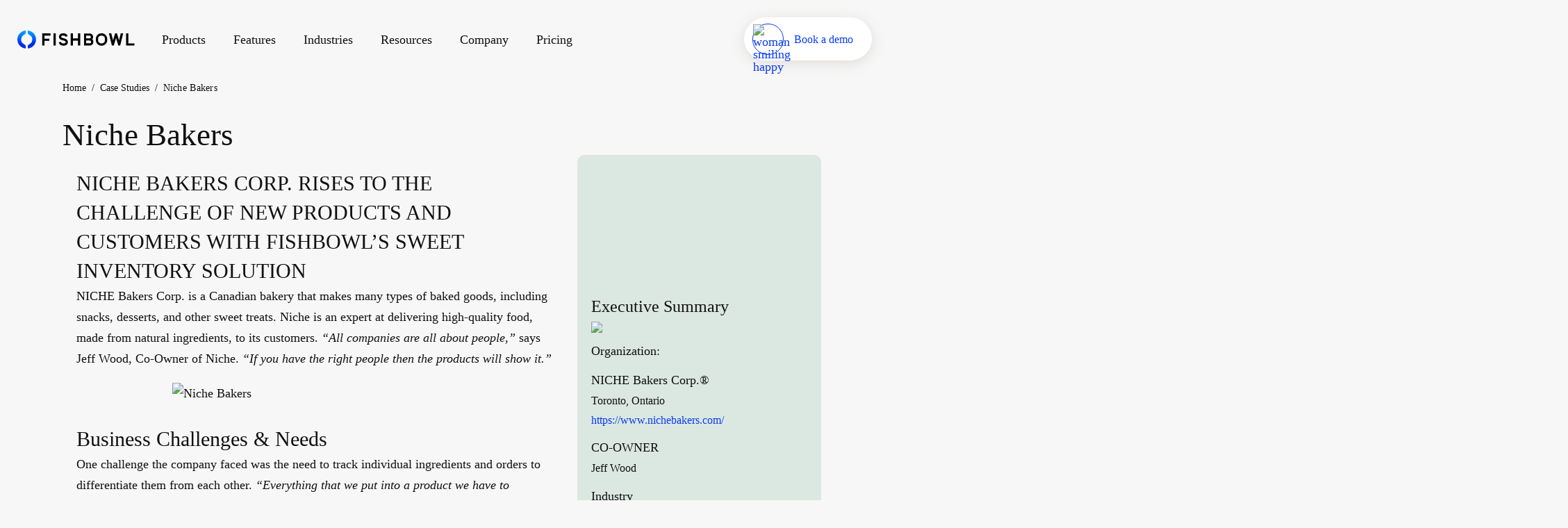

--- FILE ---
content_type: text/html; charset=UTF-8
request_url: https://www.fishbowlinventory.com/casestudies/niche-bakers/
body_size: 45845
content:
<!doctype html>
<html data-n-head-ssr>

  <head>
    <!-- VWO Anti-flicker MUST be first - before any other scripts -->
    <link rel="preconnect" href="https://dev.visualwebsiteoptimizer.com">
    <script type="2c04f2357fe9aaa448b29b89-text/javascript" id="vwoCode">window._vwo_code||function(){var s=window,r=document;if(f=!1,v=r.querySelector("#vwoCode"),cc={},!(-1<r.URL.indexOf("__vwo_disable__")||s._vwo_code)){try{var e=JSON.parse(localStorage.getItem("_vwo_1177831_config"));cc=e&&"object"==typeof e?e:{}}catch(e){}var c=function(){var e={combination:[],combinationChoose:[],split:[],exclude:[],uuid:null,consent:null,optOut:null},t=r.cookie||"";if(t)for(var n,i,o=/(?:^|;\s*)(?:(_vis_opt_exp_(\d+)_combi=([^;]*))|(_vis_opt_exp_(\d+)_combi_choose=([^;]*))|(_vis_opt_exp_(\d+)_split=([^:;]*))|(_vis_opt_exp_(\d+)_exclude=[^;]*)|(_vis_opt_out=([^;]*))|(_vwo_global_opt_out=[^;]*)|(_vwo_uuid=([^;]*))|(_vwo_consent=([^;]*)))/g;null!==(n=o.exec(t));)try{n[1]?e.combination.push({id:n[2],value:a(n[3])}):n[4]?e.combinationChoose.push({id:n[5],value:a(n[6])}):n[7]?e.split.push({id:n[8],value:a(n[9])}):n[10]?e.exclude.push({id:n[11]}):n[12]?e.optOut=a(n[13]):n[14]?e.optOut=!0:n[15]?e.uuid=a(n[16]):n[17]&&(i=a(n[18]),e.consent=i&&3<=i.length?i.substring(0,3):null)}catch(e){}return e}();code={nonce:v&&v.nonce,library_tolerance:function(){return"undefined"!=typeof library_tolerance?library_tolerance:void 0},settings_tolerance:function(){return cc.sT||2e3},hide_element_style:function(){return"{"+(cc.hES||"opacity:0 !important;filter:alpha(opacity=0) !important;background:none !important")+"}"},hide_element:function(){return performance.getEntriesByName("first-contentful-paint")[0]?"":"string"==typeof cc.hE?cc.hE:"body"},getVersion:function(){return 2.2},finish:function(e){var t;f||(f=!0,(t=r.getElementById("_vis_opt_path_hides"))&&t.parentNode.removeChild(t),e&&((new Image).src="https://dev.visualwebsiteoptimizer.com/ee.gif?a=1177831"+e))},finished:function(){return f},addScript:function(e){var t=r.createElement("script");t.type="text/javascript",e.src?t.src=e.src:t.text=e.text,v&&t.setAttribute("nonce",v.nonce),r.getElementsByTagName("head")[0].appendChild(t)},load:function(e,t){t=t||{};var n=new XMLHttpRequest;n.open("GET",e,!0),n.withCredentials=!t.dSC,n.responseType=t.responseType||"text",n.onload=function(){if(t.onloadCb)return t.onloadCb(n,e);200===n.status?_vwo_code.addScript({text:n.responseText}):_vwo_code.finish("&e=loading_failure:"+e)},n.onerror=function(){if(t.onerrorCb)return t.onerrorCb(e);_vwo_code.finish("&e=loading_failure:"+e)},n.send()},init:function(){var e,t,n=this.settings_tolerance(),i=(s._vwo_settings_timer=setTimeout(function(){_vwo_code.finish()},n),"body"!==this.hide_element()?(i=r.createElement("style"),e=(n=this.hide_element())?n+this.hide_element_style():"",n=r.getElementsByTagName("head")[0],i.setAttribute("id","_vis_opt_path_hides"),v&&i.setAttribute("nonce",v.nonce),i.setAttribute("type","text/css"),i.styleSheet?i.styleSheet.cssText=e:i.appendChild(r.createTextNode(e)),n.appendChild(i)):(i=r.getElementsByTagName("head")[0],(e=r.createElement("div")).style.cssText="z-index: 2147483647 !important;position: fixed !important;left: 0 !important;top: 0 !important;width: 100% !important;height: 100% !important;background: white !important;",e.setAttribute("id","_vis_opt_path_hides"),e.classList.add("_vis_hide_layer"),i.parentNode.insertBefore(e,i.nextSibling)),"https://dev.visualwebsiteoptimizer.com/j.php?"+(n=function(){if(s.VWO&&Array.isArray(s.VWO))for(var e=0;e<s.VWO.length;e++){var t=s.VWO[e];if(Array.isArray(t)&&("setVisitorId"===t[0]||"setSessionId"===t[0]))return!0}return!1}(),e="a=1177831&u="+encodeURIComponent(s._vis_opt_url||r.URL)+"&vn=2.2&ph=1"+("undefined"!=typeof platform?"&p="+platform:"")+"&st="+s.performance.now(),n||((t=function(){var e,t=[],n={},i=s.VWO&&s.VWO.appliedCampaigns||{};for(e in i){var o=i[e]&&i[e].v;o&&(t.push(e+"-"+o+"-1"),n[e]=!0)}if(c&&c.combination)for(var r=0;r<c.combination.length;r++){var a=c.combination[r];n[a.id]||t.push(a.id+"-"+a.value)}return t.join("|")}())&&(e+="&c="+t),(t=function(){var e=[],t={};if(c&&c.combinationChoose)for(var n=0;n<c.combinationChoose.length;n++){var i=c.combinationChoose[n];e.push(i.id+"-"+i.value),t[i.id]=!0}if(c&&c.split)for(var o=0;o<c.split.length;o++)t[(i=c.split[o]).id]||e.push(i.id+"-"+i.value);return e.join("|")}())&&(e+="&cc="+t),(t=function(){var e={},t=[];if(s.VWO&&Array.isArray(s.VWO))for(var n=0;n<s.VWO.length;n++){var i=s.VWO[n];if(Array.isArray(i)&&"setVariation"===i[0]&&i[1]&&Array.isArray(i[1]))for(var o=0;o<i[1].length;o++){var r,a=i[1][o];a&&"object"==typeof a&&(r=a.e,a=a.v,r&&a&&(e[r]=a))}}for(r in e)t.push(r+"-"+e[r]);return t.join("|")}())&&(e+="&sv="+t)),c&&c.optOut&&(e+="&o="+c.optOut),(t=function(){var e=[],t={};if(c&&c.exclude)for(var n=0;n<c.exclude.length;n++){var i=c.exclude[n];t[i.id]||(e.push(i.id),t[i.id]=!0)}return e.join("|")}())&&(e+="&e="+t),c&&c.uuid&&(e+="&id="+c.uuid),c&&c.consent&&(e+="&consent="+c.consent),s.name&&-1<s.name.indexOf("_vis_preview")&&(e+="&pM=true"),s.VWO&&s.VWO.ed&&(e+="&ed="+s.VWO.ed),e));-1!==s.location.search.indexOf("_vwo_xhr")?this.addScript({src:i}):this.load(i+"&x=true",{l:1})}},(s._vwo_code=code).init()}function a(t){try{return decodeURIComponent(t)}catch(e){return t}}}()</script>
    <!-- End VWO -->

    <title>Fishbowl Case Studies - Niche Bakers</title><meta data-n-head="ssr" charset="utf-8"><meta data-n-head="ssr" name="viewport" content="width=device-width,initial-scale=1"><meta data-n-head="ssr" data-hid="description" name="description" content="NICHE BAKERS CORP. RISES TO THE CHALLENGE OF NEW PRODUCTS AND CUSTOMERS WITH FISHBOWL'S SWEET INVENTORY SOLUTION NICHE Bakers Corp. is a Canadian bakery"><meta data-n-head="ssr" data-hid="robots" name="robots" content="index, follow"><meta data-n-head="ssr" data-hid="og:title" property="og:title" content="Fishbowl Case Studies - Niche Bakers"><meta data-n-head="ssr" data-hid="og:description" property="og:description" content="NICHE BAKERS CORP. RISES TO THE CHALLENGE OF NEW PRODUCTS AND CUSTOMERS WITH FISHBOWL'S SWEET INVENTORY SOLUTION NICHE Bakers Corp. is a Canadian bakery"><meta data-n-head="ssr" data-hid="og:site_name" property="og:site_name" content="Niche Bakers"><meta data-n-head="ssr" data-hid="og:url" property="og:url" content="https://www.fishbowlinventory.com/casestudies/niche-bakers"><meta data-n-head="ssr" data-hid="og:type" property="og:type" content="website"><meta data-n-head="ssr" data-hid="og:image" property="og:image" content="https://cms.fishbowlinventory.com/wp-content/uploads/2021/06/card-niche-bakers.jpg"><meta data-n-head="ssr" data-hid="twitter:card" name="twitter:card" content="summary_large_image"><meta data-n-head="ssr" data-hid="twitter:title" name="twitter:title" content="Fishbowl Case Studies - Niche Bakers"><meta data-n-head="ssr" data-hid="twitter:description" name="twitter:description" content="NICHE BAKERS CORP. RISES TO THE CHALLENGE OF NEW PRODUCTS AND CUSTOMERS WITH FISHBOWL'S SWEET INVENTORY SOLUTION NICHE Bakers Corp. is a Canadian bakery"><meta data-n-head="ssr" data-hid="twitter:image" name="twitter:image" content="https://cms.fishbowlinventory.com/wp-content/uploads/2021/06/card-niche-bakers.jpg"><meta data-n-head="ssr" data-hid="graphite:published_time" name="graphite:published_time" content=""><meta data-n-head="ssr" data-hid="graphite:author" name="graphite:author" content="undefined"><link data-n-head="ssr" rel="icon" type="image/x-icon" href="/favicon/favicon-96x96.png" sizes="96x96"><link data-n-head="ssr" rel="canonical" href="https://www.fishbowlinventory.com/casestudies/niche-bakers"><link data-n-head="ssr" rel="alternate" hreflang="en-us" href="https://www.fishbowlinventory.com/casestudies/niche-bakers"><link data-n-head="ssr" rel="alternate" hreflang="en-au" href="https://www.fishbowlinventory.com.au/"><link data-n-head="ssr" rel="alternate" hreflang="x-default" href="https://www.fishbowlinventory.com/casestudies/niche-bakers"><script data-n-head="ssr" src="//668-YPI-016.mktoweb.com/js/forms2/js/forms2.min.js" defer type="2c04f2357fe9aaa448b29b89-text/javascript"></script><script data-n-head="ssr" src="https://identity.netlify.com/v1/netlify-identity-widget.js" async type="2c04f2357fe9aaa448b29b89-text/javascript"></script><script data-n-head="ssr" src="https://fast.wistia.net/assets/external/E-v1.js" async type="2c04f2357fe9aaa448b29b89-text/javascript"></script><script data-n-head="ssr" src="https://js.qualified.com/qualified.js?token=fDMgGrcCrPya3dSj" async type="2c04f2357fe9aaa448b29b89-text/javascript"></script><script data-n-head="ssr" src="https://cdn.jsdelivr.net/npm/@svgdotjs/svg.js@3.0/dist/svg.min.js" async type="2c04f2357fe9aaa448b29b89-text/javascript"></script><script data-n-head="ssr" src="https://cdn.jsdelivr.net/npm/@svgdotjs/svg.topath.js" async type="2c04f2357fe9aaa448b29b89-text/javascript"></script><script data-n-head="ssr" data-hid="gtm-script" type="2c04f2357fe9aaa448b29b89-text/javascript">window._gtm_init||(window._gtm_init=1,function(t,e,n,a,o){t[n]=1==t[n]||"yes"==e[n]||1==e[n]||1==e.msDoNotTrack||t[a]&&t[a][o]&&t[a][o]()?1:0}(window,navigator,"doNotTrack","external","msTrackingProtectionEnabled"),function(a,o,i,g,m){a[m]={},a._gtm_inject=function(t){var e,n;a.doNotTrack||a[m][t]||(a[m][t]=1,a[g]=a[g]||[],a[g].push({"gtm.start":(new Date).getTime(),event:"gtm.js"}),e=o.getElementsByTagName(i)[0],(n=o.createElement(i)).async=!0,n.src="https://www.googletagmanager.com/gtm.js?id="+t,e.parentNode.insertBefore(n,e))},a._gtm_inject("GTM-WRJTKX")}(window,document,"script","dataLayer","_gtm_ids"))</script><script data-n-head="ssr" type="application/ld+json">{"@context":"https://schema.org","@type":"WebSite","name":"Fishbowl Case Studies - Niche Bakers","abstract":"NICHE BAKERS CORP. RISES TO THE CHALLENGE OF NEW PRODUCTS AND CUSTOMERS WITH FISHBOWL'S SWEET INVENTORY SOLUTION NICHE Bakers Corp. is a Canadian bakery","mainEntity":{"@type":"WebSite","name":"Fishbowl Inventory®","url":"https://www.fishbowlinventory.com"},"image":"https://cms.fishbowlinventory.com/wp-content/uploads/2021/06/card-niche-bakers.jpg","url":"https://www.fishbowlinventory.com/casestudies/niche-bakers"}</script><link rel="preload" href="/_nuxt/9925e0b.js" as="script"><link rel="preload" href="/_nuxt/f308e82.js" as="script"><link rel="preload" href="/_nuxt/1dacf8e.js" as="script"><link rel="preload" href="/_nuxt/ded192c.js" as="script"><link rel="preload" href="/_nuxt/cd40434.js" as="script"><style data-vue-ssr-id="1adb391c:0 239c3706:0 bd87be70:0 0d348314:0 7c2d5b1f:0 92402638:0 fd93124a:0 a56cefbc:0 1642325a:0 6573179a:0 b41528fe:0 60c344c8:0 78801db1:0 42e624f4:0 6d802818:0 13e33e03:0">.toggle{align-items:center;border-radius:100px;display:flex;font-weight:700;margin-bottom:16px}.toggle:last-of-type{margin:0}.toggle__input{clip:rect(0 0 0 0);clip-path:inset(50%);height:1px;overflow:hidden;position:absolute;white-space:nowrap;width:1px}.toggle__input:not([disabled]):active+.toggle-track,.toggle__input:not([disabled]):focus+.toggle-track{border:1px solid transparent;box-shadow:0 0 0 2px #8fa1a7}.toggle__input:disabled+.toggle-track{cursor:not-allowed;opacity:.7}.toggle-track{background:#f7f7f7;border:1px solid #f7f7f7;border-radius:100px;cursor:pointer;display:flex;height:21px;margin:5px;position:relative;width:37.5px}.toggle-indicator{align-items:center;background:#083cf3;border-radius:15px;bottom:2px;display:flex;height:15px;justify-content:center;left:2px;outline:2px solid transparent;position:absolute;transition:.3s;width:15px}.toggle__input:checked+.toggle-track .toggle-indicator{background:#083cf3;transform:translateX(16.5px)}@media screen and (-ms-high-contrast:active){.toggle-track{border-radius:0}}sub,sup{font-size:75%;line-height:0;position:relative;vertical-align:baseline}button,input,optgroup,select,textarea{color:inherit;font:inherit;margin:0}html{font-family:sans-serif}html input[type=button]{cursor:pointer}html input[disabled]{cursor:default}body{margin:0}article,aside,details,figcaption,figure{display:block}figure{margin:1em 40px}footer,header,hgroup,main,menu,nav,section,summary{display:block}audio{display:inline-block;vertical-align:baseline}audio:not([controls]){display:none;height:0}canvas,progress,video{display:inline-block;vertical-align:baseline}[hidden],template{display:none}a{background-color:transparent}a:active,a:hover{outline:0}abbr[title]{border-bottom:1px dotted}b,strong{font-weight:700}dfn{font-style:italic}h1{font-size:2em;margin:.67em 0}mark{background:#ff0;color:#000}small{font-size:80%}sub{bottom:-.25em}sup{top:-.5em}img{border:0}hr{box-sizing:content-box;height:0}pre{overflow:auto}code,kbd,pre,samp{font-family:monospace,monospace;font-size:1em}button{overflow:visible;text-transform:none;cursor:pointer}input{line-height:normal}optgroup{font-weight:700}select{text-transform:none}textarea{overflow:auto}input[type=reset],input[type=submit]{cursor:pointer}button[disabled]{cursor:default}button::-moz-focus-inner,input::-moz-focus-inner{border:0;padding:0}input[type=checkbox],input[type=radio]{box-sizing:border-box;padding:0}input[type=number]::-webkit-inner-spin-button,input[type=number]::-webkit-outer-spin-button{height:auto}input[type=search]{box-sizing:content-box}fieldset{border:1px solid silver;margin:0 2px;padding:.35em .625em .75em}legend{border:0;padding:0}table{border-spacing:0}td,th{padding:0}svg:not(:root){overflow:hidden}.h1,.h2,.h3,.h4,.h5,.h6,button,div,h1,h2,h3,h4,h5,h6,p{margin-top:0;margin-bottom:0;font-weight:400}[class*=grid-],[class*=grid_],[class~=grid]{box-sizing:border-box;display:flex;flex-flow:row wrap;margin:0 -.5rem}[class*=col-],[class*=col_],[class~=col]{box-sizing:border-box;padding:0 .5rem 1rem;max-width:100%}[class*=col_],[class~=col]{flex:1 1 0%}[class*=col-]{flex:none}[class*=grid-][class*=col-],[class*=grid-][class*=col_],[class*=grid-][class~=col],[class*=grid_][class*=col-],[class*=grid_][class*=col_],[class*=grid_][class~=col],[class~=grid][class*=col-],[class~=grid][class*=col_],[class~=grid][class~=col]{margin:0;padding:0}[class*=grid-][class*=-noGutter]{margin:0}[class*=grid-][class*=-noGutter]>[class*=col-],[class*=grid-][class*=-noGutter]>[class~=col]{padding:0}[class*=grid-][class*=-noWrap]{flex-wrap:nowrap}[class*=grid-][class*=-center]{justify-content:center}[class*=grid-][class*=-right]{justify-content:flex-end;align-self:flex-end;margin-left:auto}[class*=grid-][class*=-top]{align-items:flex-start}[class*=grid-][class*=-middle]{align-items:center}[class*=grid-][class*=-bottom]{align-items:flex-end}[class*=grid-][class*=-reverse]{flex-direction:row-reverse}[class*=grid-][class*=-column]{flex-direction:column}[class*=grid-][class*=-column]>[class*=col-]{flex-basis:auto}[class*=grid-][class*=-column-reverse]{flex-direction:column-reverse}[class*=grid-][class*=-spaceBetween]{justify-content:space-between}[class*=grid-][class*=-spaceAround]{justify-content:space-around}[class*=grid-][class*=-equalHeight]>[class*=col-],[class*=grid-][class*=-equalHeight]>[class*=col_],[class*=grid-][class*=-equalHeight]>[class~=col]{align-self:stretch}[class*=grid-][class*=-equalHeight]>[class*=col-]>*,[class*=grid-][class*=-equalHeight]>[class*=col_]>*,[class*=grid-][class*=-equalHeight]>[class~=col]>*{height:100%}[class*=grid-][class*=-noBottom]>[class*=col-],[class*=grid-][class*=-noBottom]>[class*=col_],[class*=grid-][class*=-noBottom]>[class~=col]{padding-bottom:0}[class*=col-][class*=-top]{align-self:flex-start}[class*=col-][class*=-middle]{align-self:center}[class*=col-][class*=-bottom]{align-self:flex-end}[class*=col-][class*=-first]{order:-1}[class*=col-][class*=-last]{order:1}[class*=col-][class*=-shrink]{flex:0 1 auto}[class*=grid-1]>[class*=col-],[class*=grid-1]>[class*=col_],[class*=grid-1]>[class~=col]{flex-basis:100%;max-width:100%}[class*=grid-2]>[class*=col-],[class*=grid-2]>[class*=col_],[class*=grid-2]>[class~=col]{flex-basis:50%;max-width:50%}[class*=grid-3]>[class*=col-],[class*=grid-3]>[class*=col_],[class*=grid-3]>[class~=col]{flex-basis:33.3333333333%;max-width:33.3333333333%}[class*=grid-4]>[class*=col-],[class*=grid-4]>[class*=col_],[class*=grid-4]>[class~=col]{flex-basis:25%;max-width:25%}[class*=grid-5]>[class*=col-],[class*=grid-5]>[class*=col_],[class*=grid-5]>[class~=col]{flex-basis:20%;max-width:20%}[class*=grid-6]>[class*=col-],[class*=grid-6]>[class*=col_],[class*=grid-6]>[class~=col]{flex-basis:16.6666666667%;max-width:16.6666666667%}[class*=grid-7]>[class*=col-],[class*=grid-7]>[class*=col_],[class*=grid-7]>[class~=col]{flex-basis:14.2857142857%;max-width:14.2857142857%}[class*=grid-8]>[class*=col-],[class*=grid-8]>[class*=col_],[class*=grid-8]>[class~=col]{flex-basis:12.5%;max-width:12.5%}[class*=grid-9]>[class*=col-],[class*=grid-9]>[class*=col_],[class*=grid-9]>[class~=col]{flex-basis:11.1111111111%;max-width:11.1111111111%}[class*=grid-10]>[class*=col-],[class*=grid-10]>[class*=col_],[class*=grid-10]>[class~=col]{flex-basis:10%;max-width:10%}[class*=grid-11]>[class*=col-],[class*=grid-11]>[class*=col_],[class*=grid-11]>[class~=col]{flex-basis:9.0909090909%;max-width:9.0909090909%}[class*=grid-12]>[class*=col-],[class*=grid-12]>[class*=col_],[class*=grid-12]>[class~=col]{flex-basis:8.3333333333%;max-width:8.3333333333%}@media(max-width:140.625rem){[class*=_ulg-1]>[class*=col-],[class*=_ulg-1]>[class*=col_],[class*=_ulg-1]>[class~=col]{flex-basis:100%;max-width:100%}[class*=_ulg-2]>[class*=col-],[class*=_ulg-2]>[class*=col_],[class*=_ulg-2]>[class~=col]{flex-basis:50%;max-width:50%}[class*=_ulg-3]>[class*=col-],[class*=_ulg-3]>[class*=col_],[class*=_ulg-3]>[class~=col]{flex-basis:33.3333333333%;max-width:33.3333333333%}[class*=_ulg-4]>[class*=col-],[class*=_ulg-4]>[class*=col_],[class*=_ulg-4]>[class~=col]{flex-basis:25%;max-width:25%}[class*=_ulg-5]>[class*=col-],[class*=_ulg-5]>[class*=col_],[class*=_ulg-5]>[class~=col]{flex-basis:20%;max-width:20%}[class*=_ulg-6]>[class*=col-],[class*=_ulg-6]>[class*=col_],[class*=_ulg-6]>[class~=col]{flex-basis:16.6666666667%;max-width:16.6666666667%}[class*=_ulg-7]>[class*=col-],[class*=_ulg-7]>[class*=col_],[class*=_ulg-7]>[class~=col]{flex-basis:14.2857142857%;max-width:14.2857142857%}[class*=_ulg-8]>[class*=col-],[class*=_ulg-8]>[class*=col_],[class*=_ulg-8]>[class~=col]{flex-basis:12.5%;max-width:12.5%}[class*=_ulg-9]>[class*=col-],[class*=_ulg-9]>[class*=col_],[class*=_ulg-9]>[class~=col]{flex-basis:11.1111111111%;max-width:11.1111111111%}[class*=_ulg-10]>[class*=col-],[class*=_ulg-10]>[class*=col_],[class*=_ulg-10]>[class~=col]{flex-basis:10%;max-width:10%}[class*=_ulg-11]>[class*=col-],[class*=_ulg-11]>[class*=col_],[class*=_ulg-11]>[class~=col]{flex-basis:9.0909090909%;max-width:9.0909090909%}[class*=_ulg-12]>[class*=col-],[class*=_ulg-12]>[class*=col_],[class*=_ulg-12]>[class~=col]{flex-basis:8.3333333333%;max-width:8.3333333333%}}@media(max-width:90rem){[class*=_xlg-1]>[class*=col-],[class*=_xlg-1]>[class*=col_],[class*=_xlg-1]>[class~=col]{flex-basis:100%;max-width:100%}[class*=_xlg-2]>[class*=col-],[class*=_xlg-2]>[class*=col_],[class*=_xlg-2]>[class~=col]{flex-basis:50%;max-width:50%}[class*=_xlg-3]>[class*=col-],[class*=_xlg-3]>[class*=col_],[class*=_xlg-3]>[class~=col]{flex-basis:33.3333333333%;max-width:33.3333333333%}[class*=_xlg-4]>[class*=col-],[class*=_xlg-4]>[class*=col_],[class*=_xlg-4]>[class~=col]{flex-basis:25%;max-width:25%}[class*=_xlg-5]>[class*=col-],[class*=_xlg-5]>[class*=col_],[class*=_xlg-5]>[class~=col]{flex-basis:20%;max-width:20%}[class*=_xlg-6]>[class*=col-],[class*=_xlg-6]>[class*=col_],[class*=_xlg-6]>[class~=col]{flex-basis:16.6666666667%;max-width:16.6666666667%}[class*=_xlg-7]>[class*=col-],[class*=_xlg-7]>[class*=col_],[class*=_xlg-7]>[class~=col]{flex-basis:14.2857142857%;max-width:14.2857142857%}[class*=_xlg-8]>[class*=col-],[class*=_xlg-8]>[class*=col_],[class*=_xlg-8]>[class~=col]{flex-basis:12.5%;max-width:12.5%}[class*=_xlg-9]>[class*=col-],[class*=_xlg-9]>[class*=col_],[class*=_xlg-9]>[class~=col]{flex-basis:11.1111111111%;max-width:11.1111111111%}[class*=_xlg-10]>[class*=col-],[class*=_xlg-10]>[class*=col_],[class*=_xlg-10]>[class~=col]{flex-basis:10%;max-width:10%}[class*=_xlg-11]>[class*=col-],[class*=_xlg-11]>[class*=col_],[class*=_xlg-11]>[class~=col]{flex-basis:9.0909090909%;max-width:9.0909090909%}[class*=_xlg-12]>[class*=col-],[class*=_xlg-12]>[class*=col_],[class*=_xlg-12]>[class~=col]{flex-basis:8.3333333333%;max-width:8.3333333333%}}@media(max-width:85rem){[class*=_lg-1]>[class*=col-],[class*=_lg-1]>[class*=col_],[class*=_lg-1]>[class~=col]{flex-basis:100%;max-width:100%}[class*=_lg-2]>[class*=col-],[class*=_lg-2]>[class*=col_],[class*=_lg-2]>[class~=col]{flex-basis:50%;max-width:50%}[class*=_lg-3]>[class*=col-],[class*=_lg-3]>[class*=col_],[class*=_lg-3]>[class~=col]{flex-basis:33.3333333333%;max-width:33.3333333333%}[class*=_lg-4]>[class*=col-],[class*=_lg-4]>[class*=col_],[class*=_lg-4]>[class~=col]{flex-basis:25%;max-width:25%}[class*=_lg-5]>[class*=col-],[class*=_lg-5]>[class*=col_],[class*=_lg-5]>[class~=col]{flex-basis:20%;max-width:20%}[class*=_lg-6]>[class*=col-],[class*=_lg-6]>[class*=col_],[class*=_lg-6]>[class~=col]{flex-basis:16.6666666667%;max-width:16.6666666667%}[class*=_lg-7]>[class*=col-],[class*=_lg-7]>[class*=col_],[class*=_lg-7]>[class~=col]{flex-basis:14.2857142857%;max-width:14.2857142857%}[class*=_lg-8]>[class*=col-],[class*=_lg-8]>[class*=col_],[class*=_lg-8]>[class~=col]{flex-basis:12.5%;max-width:12.5%}[class*=_lg-9]>[class*=col-],[class*=_lg-9]>[class*=col_],[class*=_lg-9]>[class~=col]{flex-basis:11.1111111111%;max-width:11.1111111111%}[class*=_lg-10]>[class*=col-],[class*=_lg-10]>[class*=col_],[class*=_lg-10]>[class~=col]{flex-basis:10%;max-width:10%}[class*=_lg-11]>[class*=col-],[class*=_lg-11]>[class*=col_],[class*=_lg-11]>[class~=col]{flex-basis:9.0909090909%;max-width:9.0909090909%}[class*=_lg-12]>[class*=col-],[class*=_lg-12]>[class*=col_],[class*=_lg-12]>[class~=col]{flex-basis:8.3333333333%;max-width:8.3333333333%}}@media(max-width:64rem){[class*=_md-1]>[class*=col-],[class*=_md-1]>[class*=col_],[class*=_md-1]>[class~=col]{flex-basis:100%;max-width:100%}[class*=_md-2]>[class*=col-],[class*=_md-2]>[class*=col_],[class*=_md-2]>[class~=col]{flex-basis:50%;max-width:50%}[class*=_md-3]>[class*=col-],[class*=_md-3]>[class*=col_],[class*=_md-3]>[class~=col]{flex-basis:33.3333333333%;max-width:33.3333333333%}[class*=_md-4]>[class*=col-],[class*=_md-4]>[class*=col_],[class*=_md-4]>[class~=col]{flex-basis:25%;max-width:25%}[class*=_md-5]>[class*=col-],[class*=_md-5]>[class*=col_],[class*=_md-5]>[class~=col]{flex-basis:20%;max-width:20%}[class*=_md-6]>[class*=col-],[class*=_md-6]>[class*=col_],[class*=_md-6]>[class~=col]{flex-basis:16.6666666667%;max-width:16.6666666667%}[class*=_md-7]>[class*=col-],[class*=_md-7]>[class*=col_],[class*=_md-7]>[class~=col]{flex-basis:14.2857142857%;max-width:14.2857142857%}[class*=_md-8]>[class*=col-],[class*=_md-8]>[class*=col_],[class*=_md-8]>[class~=col]{flex-basis:12.5%;max-width:12.5%}[class*=_md-9]>[class*=col-],[class*=_md-9]>[class*=col_],[class*=_md-9]>[class~=col]{flex-basis:11.1111111111%;max-width:11.1111111111%}[class*=_md-10]>[class*=col-],[class*=_md-10]>[class*=col_],[class*=_md-10]>[class~=col]{flex-basis:10%;max-width:10%}[class*=_md-11]>[class*=col-],[class*=_md-11]>[class*=col_],[class*=_md-11]>[class~=col]{flex-basis:9.0909090909%;max-width:9.0909090909%}[class*=_md-12]>[class*=col-],[class*=_md-12]>[class*=col_],[class*=_md-12]>[class~=col]{flex-basis:8.3333333333%;max-width:8.3333333333%}}@media(max-width:53.125rem){[class*=_sm-1]>[class*=col-],[class*=_sm-1]>[class*=col_],[class*=_sm-1]>[class~=col]{flex-basis:100%;max-width:100%}[class*=_sm-2]>[class*=col-],[class*=_sm-2]>[class*=col_],[class*=_sm-2]>[class~=col]{flex-basis:50%;max-width:50%}[class*=_sm-3]>[class*=col-],[class*=_sm-3]>[class*=col_],[class*=_sm-3]>[class~=col]{flex-basis:33.3333333333%;max-width:33.3333333333%}[class*=_sm-4]>[class*=col-],[class*=_sm-4]>[class*=col_],[class*=_sm-4]>[class~=col]{flex-basis:25%;max-width:25%}[class*=_sm-5]>[class*=col-],[class*=_sm-5]>[class*=col_],[class*=_sm-5]>[class~=col]{flex-basis:20%;max-width:20%}[class*=_sm-6]>[class*=col-],[class*=_sm-6]>[class*=col_],[class*=_sm-6]>[class~=col]{flex-basis:16.6666666667%;max-width:16.6666666667%}[class*=_sm-7]>[class*=col-],[class*=_sm-7]>[class*=col_],[class*=_sm-7]>[class~=col]{flex-basis:14.2857142857%;max-width:14.2857142857%}[class*=_sm-8]>[class*=col-],[class*=_sm-8]>[class*=col_],[class*=_sm-8]>[class~=col]{flex-basis:12.5%;max-width:12.5%}[class*=_sm-9]>[class*=col-],[class*=_sm-9]>[class*=col_],[class*=_sm-9]>[class~=col]{flex-basis:11.1111111111%;max-width:11.1111111111%}[class*=_sm-10]>[class*=col-],[class*=_sm-10]>[class*=col_],[class*=_sm-10]>[class~=col]{flex-basis:10%;max-width:10%}[class*=_sm-11]>[class*=col-],[class*=_sm-11]>[class*=col_],[class*=_sm-11]>[class~=col]{flex-basis:9.0909090909%;max-width:9.0909090909%}[class*=_sm-12]>[class*=col-],[class*=_sm-12]>[class*=col_],[class*=_sm-12]>[class~=col]{flex-basis:8.3333333333%;max-width:8.3333333333%}}@media(max-width:40rem){[class*=_mi-1]>[class*=col-],[class*=_mi-1]>[class*=col_],[class*=_mi-1]>[class~=col]{flex-basis:100%;max-width:100%}[class*=_mi-2]>[class*=col-],[class*=_mi-2]>[class*=col_],[class*=_mi-2]>[class~=col]{flex-basis:50%;max-width:50%}[class*=_mi-3]>[class*=col-],[class*=_mi-3]>[class*=col_],[class*=_mi-3]>[class~=col]{flex-basis:33.3333333333%;max-width:33.3333333333%}[class*=_mi-4]>[class*=col-],[class*=_mi-4]>[class*=col_],[class*=_mi-4]>[class~=col]{flex-basis:25%;max-width:25%}[class*=_mi-5]>[class*=col-],[class*=_mi-5]>[class*=col_],[class*=_mi-5]>[class~=col]{flex-basis:20%;max-width:20%}[class*=_mi-6]>[class*=col-],[class*=_mi-6]>[class*=col_],[class*=_mi-6]>[class~=col]{flex-basis:16.6666666667%;max-width:16.6666666667%}[class*=_mi-7]>[class*=col-],[class*=_mi-7]>[class*=col_],[class*=_mi-7]>[class~=col]{flex-basis:14.2857142857%;max-width:14.2857142857%}[class*=_mi-8]>[class*=col-],[class*=_mi-8]>[class*=col_],[class*=_mi-8]>[class~=col]{flex-basis:12.5%;max-width:12.5%}[class*=_mi-9]>[class*=col-],[class*=_mi-9]>[class*=col_],[class*=_mi-9]>[class~=col]{flex-basis:11.1111111111%;max-width:11.1111111111%}[class*=_mi-10]>[class*=col-],[class*=_mi-10]>[class*=col_],[class*=_mi-10]>[class~=col]{flex-basis:10%;max-width:10%}[class*=_mi-11]>[class*=col-],[class*=_mi-11]>[class*=col_],[class*=_mi-11]>[class~=col]{flex-basis:9.0909090909%;max-width:9.0909090909%}[class*=_mi-12]>[class*=col-],[class*=_mi-12]>[class*=col_],[class*=_mi-12]>[class~=col]{flex-basis:8.3333333333%;max-width:8.3333333333%}}@media(max-width:25.9375rem){[class*=_ti-1]>[class*=col-],[class*=_ti-1]>[class*=col_],[class*=_ti-1]>[class~=col]{flex-basis:100%;max-width:100%}[class*=_ti-2]>[class*=col-],[class*=_ti-2]>[class*=col_],[class*=_ti-2]>[class~=col]{flex-basis:50%;max-width:50%}[class*=_ti-3]>[class*=col-],[class*=_ti-3]>[class*=col_],[class*=_ti-3]>[class~=col]{flex-basis:33.3333333333%;max-width:33.3333333333%}[class*=_ti-4]>[class*=col-],[class*=_ti-4]>[class*=col_],[class*=_ti-4]>[class~=col]{flex-basis:25%;max-width:25%}[class*=_ti-5]>[class*=col-],[class*=_ti-5]>[class*=col_],[class*=_ti-5]>[class~=col]{flex-basis:20%;max-width:20%}[class*=_ti-6]>[class*=col-],[class*=_ti-6]>[class*=col_],[class*=_ti-6]>[class~=col]{flex-basis:16.6666666667%;max-width:16.6666666667%}[class*=_ti-7]>[class*=col-],[class*=_ti-7]>[class*=col_],[class*=_ti-7]>[class~=col]{flex-basis:14.2857142857%;max-width:14.2857142857%}[class*=_ti-8]>[class*=col-],[class*=_ti-8]>[class*=col_],[class*=_ti-8]>[class~=col]{flex-basis:12.5%;max-width:12.5%}[class*=_ti-9]>[class*=col-],[class*=_ti-9]>[class*=col_],[class*=_ti-9]>[class~=col]{flex-basis:11.1111111111%;max-width:11.1111111111%}[class*=_ti-10]>[class*=col-],[class*=_ti-10]>[class*=col_],[class*=_ti-10]>[class~=col]{flex-basis:10%;max-width:10%}[class*=_ti-11]>[class*=col-],[class*=_ti-11]>[class*=col_],[class*=_ti-11]>[class~=col]{flex-basis:9.0909090909%;max-width:9.0909090909%}[class*=_ti-12]>[class*=col-],[class*=_ti-12]>[class*=col_],[class*=_ti-12]>[class~=col]{flex-basis:8.3333333333%;max-width:8.3333333333%}}[class*=grid-]>[class*=col-1],[class*=grid_]>[class*=col-1],[class~=grid]>[class*=col-1]{flex-basis:8.3333333333%;max-width:8.3333333333%}[class*=grid-]>[class*=col-2],[class*=grid_]>[class*=col-2],[class~=grid]>[class*=col-2]{flex-basis:16.6666666667%;max-width:16.6666666667%}[class*=grid-]>[class*=col-3],[class*=grid_]>[class*=col-3],[class~=grid]>[class*=col-3]{flex-basis:25%;max-width:25%}[class*=grid-]>[class*=col-4],[class*=grid_]>[class*=col-4],[class~=grid]>[class*=col-4]{flex-basis:33.3333333333%;max-width:33.3333333333%}[class*=grid-]>[class*=col-5],[class*=grid_]>[class*=col-5],[class~=grid]>[class*=col-5]{flex-basis:41.6666666667%;max-width:41.6666666667%}[class*=grid-]>[class*=col-6],[class*=grid_]>[class*=col-6],[class~=grid]>[class*=col-6]{flex-basis:50%;max-width:50%}[class*=grid-]>[class*=col-7],[class*=grid_]>[class*=col-7],[class~=grid]>[class*=col-7]{flex-basis:58.3333333333%;max-width:58.3333333333%}[class*=grid-]>[class*=col-8],[class*=grid_]>[class*=col-8],[class~=grid]>[class*=col-8]{flex-basis:66.6666666667%;max-width:66.6666666667%}[class*=grid-]>[class*=col-9],[class*=grid_]>[class*=col-9],[class~=grid]>[class*=col-9]{flex-basis:75%;max-width:75%}[class*=grid-]>[class*=col-10],[class*=grid_]>[class*=col-10],[class~=grid]>[class*=col-10]{flex-basis:83.3333333333%;max-width:83.3333333333%}[class*=grid-]>[class*=col-11],[class*=grid_]>[class*=col-11],[class~=grid]>[class*=col-11]{flex-basis:91.6666666667%;max-width:91.6666666667%}[class*=grid-]>[class*=col-12],[class*=grid_]>[class*=col-12],[class~=grid]>[class*=col-12]{flex-basis:100%;max-width:100%}[class*=grid-]>[data-push-left*=off-0],[class*=grid_]>[data-push-left*=off-0],[class~=grid]>[data-push-left*=off-0]{margin-left:0}[class*=grid-]>[data-push-left*=off-1],[class*=grid_]>[data-push-left*=off-1],[class~=grid]>[data-push-left*=off-1]{margin-left:8.3333333333%}[class*=grid-]>[data-push-left*=off-2],[class*=grid_]>[data-push-left*=off-2],[class~=grid]>[data-push-left*=off-2]{margin-left:16.6666666667%}[class*=grid-]>[data-push-left*=off-3],[class*=grid_]>[data-push-left*=off-3],[class~=grid]>[data-push-left*=off-3]{margin-left:25%}[class*=grid-]>[data-push-left*=off-4],[class*=grid_]>[data-push-left*=off-4],[class~=grid]>[data-push-left*=off-4]{margin-left:33.3333333333%}[class*=grid-]>[data-push-left*=off-5],[class*=grid_]>[data-push-left*=off-5],[class~=grid]>[data-push-left*=off-5]{margin-left:41.6666666667%}[class*=grid-]>[data-push-left*=off-6],[class*=grid_]>[data-push-left*=off-6],[class~=grid]>[data-push-left*=off-6]{margin-left:50%}[class*=grid-]>[data-push-left*=off-7],[class*=grid_]>[data-push-left*=off-7],[class~=grid]>[data-push-left*=off-7]{margin-left:58.3333333333%}[class*=grid-]>[data-push-left*=off-8],[class*=grid_]>[data-push-left*=off-8],[class~=grid]>[data-push-left*=off-8]{margin-left:66.6666666667%}[class*=grid-]>[data-push-left*=off-9],[class*=grid_]>[data-push-left*=off-9],[class~=grid]>[data-push-left*=off-9]{margin-left:75%}[class*=grid-]>[data-push-left*=off-10],[class*=grid_]>[data-push-left*=off-10],[class~=grid]>[data-push-left*=off-10]{margin-left:83.3333333333%}[class*=grid-]>[data-push-left*=off-11],[class*=grid_]>[data-push-left*=off-11],[class~=grid]>[data-push-left*=off-11]{margin-left:91.6666666667%}[class*=grid-]>[data-push-right*=off-0],[class*=grid_]>[data-push-right*=off-0],[class~=grid]>[data-push-right*=off-0]{margin-right:0}[class*=grid-]>[data-push-right*=off-1],[class*=grid_]>[data-push-right*=off-1],[class~=grid]>[data-push-right*=off-1]{margin-right:8.3333333333%}[class*=grid-]>[data-push-right*=off-2],[class*=grid_]>[data-push-right*=off-2],[class~=grid]>[data-push-right*=off-2]{margin-right:16.6666666667%}[class*=grid-]>[data-push-right*=off-3],[class*=grid_]>[data-push-right*=off-3],[class~=grid]>[data-push-right*=off-3]{margin-right:25%}[class*=grid-]>[data-push-right*=off-4],[class*=grid_]>[data-push-right*=off-4],[class~=grid]>[data-push-right*=off-4]{margin-right:33.3333333333%}[class*=grid-]>[data-push-right*=off-5],[class*=grid_]>[data-push-right*=off-5],[class~=grid]>[data-push-right*=off-5]{margin-right:41.6666666667%}[class*=grid-]>[data-push-right*=off-6],[class*=grid_]>[data-push-right*=off-6],[class~=grid]>[data-push-right*=off-6]{margin-right:50%}[class*=grid-]>[data-push-right*=off-7],[class*=grid_]>[data-push-right*=off-7],[class~=grid]>[data-push-right*=off-7]{margin-right:58.3333333333%}[class*=grid-]>[data-push-right*=off-8],[class*=grid_]>[data-push-right*=off-8],[class~=grid]>[data-push-right*=off-8]{margin-right:66.6666666667%}[class*=grid-]>[data-push-right*=off-9],[class*=grid_]>[data-push-right*=off-9],[class~=grid]>[data-push-right*=off-9]{margin-right:75%}[class*=grid-]>[data-push-right*=off-10],[class*=grid_]>[data-push-right*=off-10],[class~=grid]>[data-push-right*=off-10]{margin-right:83.3333333333%}[class*=grid-]>[data-push-right*=off-11],[class*=grid_]>[data-push-right*=off-11],[class~=grid]>[data-push-right*=off-11]{margin-right:91.6666666667%}@media(max-width:140.625rem){[class*=grid-]>[class*=_ulg-1],[class*=grid_]>[class*=_ulg-1],[class~=grid]>[class*=_ulg-1]{flex-basis:8.3333333333%;max-width:8.3333333333%}[class*=grid-]>[class*=_ulg-2],[class*=grid_]>[class*=_ulg-2],[class~=grid]>[class*=_ulg-2]{flex-basis:16.6666666667%;max-width:16.6666666667%}[class*=grid-]>[class*=_ulg-3],[class*=grid_]>[class*=_ulg-3],[class~=grid]>[class*=_ulg-3]{flex-basis:25%;max-width:25%}[class*=grid-]>[class*=_ulg-4],[class*=grid_]>[class*=_ulg-4],[class~=grid]>[class*=_ulg-4]{flex-basis:33.3333333333%;max-width:33.3333333333%}[class*=grid-]>[class*=_ulg-5],[class*=grid_]>[class*=_ulg-5],[class~=grid]>[class*=_ulg-5]{flex-basis:41.6666666667%;max-width:41.6666666667%}[class*=grid-]>[class*=_ulg-6],[class*=grid_]>[class*=_ulg-6],[class~=grid]>[class*=_ulg-6]{flex-basis:50%;max-width:50%}[class*=grid-]>[class*=_ulg-7],[class*=grid_]>[class*=_ulg-7],[class~=grid]>[class*=_ulg-7]{flex-basis:58.3333333333%;max-width:58.3333333333%}[class*=grid-]>[class*=_ulg-8],[class*=grid_]>[class*=_ulg-8],[class~=grid]>[class*=_ulg-8]{flex-basis:66.6666666667%;max-width:66.6666666667%}[class*=grid-]>[class*=_ulg-9],[class*=grid_]>[class*=_ulg-9],[class~=grid]>[class*=_ulg-9]{flex-basis:75%;max-width:75%}[class*=grid-]>[class*=_ulg-10],[class*=grid_]>[class*=_ulg-10],[class~=grid]>[class*=_ulg-10]{flex-basis:83.3333333333%;max-width:83.3333333333%}[class*=grid-]>[class*=_ulg-11],[class*=grid_]>[class*=_ulg-11],[class~=grid]>[class*=_ulg-11]{flex-basis:91.6666666667%;max-width:91.6666666667%}[class*=grid-]>[class*=_ulg-12],[class*=grid_]>[class*=_ulg-12],[class~=grid]>[class*=_ulg-12]{flex-basis:100%;max-width:100%}[class*=grid-]>[data-push-left*=_ulg-0],[class*=grid_]>[data-push-left*=_ulg-0],[class~=grid]>[data-push-left*=_ulg-0]{margin-left:0}[class*=grid-]>[data-push-left*=_ulg-1],[class*=grid_]>[data-push-left*=_ulg-1],[class~=grid]>[data-push-left*=_ulg-1]{margin-left:8.3333333333%}[class*=grid-]>[data-push-left*=_ulg-2],[class*=grid_]>[data-push-left*=_ulg-2],[class~=grid]>[data-push-left*=_ulg-2]{margin-left:16.6666666667%}[class*=grid-]>[data-push-left*=_ulg-3],[class*=grid_]>[data-push-left*=_ulg-3],[class~=grid]>[data-push-left*=_ulg-3]{margin-left:25%}[class*=grid-]>[data-push-left*=_ulg-4],[class*=grid_]>[data-push-left*=_ulg-4],[class~=grid]>[data-push-left*=_ulg-4]{margin-left:33.3333333333%}[class*=grid-]>[data-push-left*=_ulg-5],[class*=grid_]>[data-push-left*=_ulg-5],[class~=grid]>[data-push-left*=_ulg-5]{margin-left:41.6666666667%}[class*=grid-]>[data-push-left*=_ulg-6],[class*=grid_]>[data-push-left*=_ulg-6],[class~=grid]>[data-push-left*=_ulg-6]{margin-left:50%}[class*=grid-]>[data-push-left*=_ulg-7],[class*=grid_]>[data-push-left*=_ulg-7],[class~=grid]>[data-push-left*=_ulg-7]{margin-left:58.3333333333%}[class*=grid-]>[data-push-left*=_ulg-8],[class*=grid_]>[data-push-left*=_ulg-8],[class~=grid]>[data-push-left*=_ulg-8]{margin-left:66.6666666667%}[class*=grid-]>[data-push-left*=_ulg-9],[class*=grid_]>[data-push-left*=_ulg-9],[class~=grid]>[data-push-left*=_ulg-9]{margin-left:75%}[class*=grid-]>[data-push-left*=_ulg-10],[class*=grid_]>[data-push-left*=_ulg-10],[class~=grid]>[data-push-left*=_ulg-10]{margin-left:83.3333333333%}[class*=grid-]>[data-push-left*=_ulg-11],[class*=grid_]>[data-push-left*=_ulg-11],[class~=grid]>[data-push-left*=_ulg-11]{margin-left:91.6666666667%}[class*=grid-]>[data-push-right*=_ulg-0],[class*=grid_]>[data-push-right*=_ulg-0],[class~=grid]>[data-push-right*=_ulg-0]{margin-right:0}[class*=grid-]>[data-push-right*=_ulg-1],[class*=grid_]>[data-push-right*=_ulg-1],[class~=grid]>[data-push-right*=_ulg-1]{margin-right:8.3333333333%}[class*=grid-]>[data-push-right*=_ulg-2],[class*=grid_]>[data-push-right*=_ulg-2],[class~=grid]>[data-push-right*=_ulg-2]{margin-right:16.6666666667%}[class*=grid-]>[data-push-right*=_ulg-3],[class*=grid_]>[data-push-right*=_ulg-3],[class~=grid]>[data-push-right*=_ulg-3]{margin-right:25%}[class*=grid-]>[data-push-right*=_ulg-4],[class*=grid_]>[data-push-right*=_ulg-4],[class~=grid]>[data-push-right*=_ulg-4]{margin-right:33.3333333333%}[class*=grid-]>[data-push-right*=_ulg-5],[class*=grid_]>[data-push-right*=_ulg-5],[class~=grid]>[data-push-right*=_ulg-5]{margin-right:41.6666666667%}[class*=grid-]>[data-push-right*=_ulg-6],[class*=grid_]>[data-push-right*=_ulg-6],[class~=grid]>[data-push-right*=_ulg-6]{margin-right:50%}[class*=grid-]>[data-push-right*=_ulg-7],[class*=grid_]>[data-push-right*=_ulg-7],[class~=grid]>[data-push-right*=_ulg-7]{margin-right:58.3333333333%}[class*=grid-]>[data-push-right*=_ulg-8],[class*=grid_]>[data-push-right*=_ulg-8],[class~=grid]>[data-push-right*=_ulg-8]{margin-right:66.6666666667%}[class*=grid-]>[data-push-right*=_ulg-9],[class*=grid_]>[data-push-right*=_ulg-9],[class~=grid]>[data-push-right*=_ulg-9]{margin-right:75%}[class*=grid-]>[data-push-right*=_ulg-10],[class*=grid_]>[data-push-right*=_ulg-10],[class~=grid]>[data-push-right*=_ulg-10]{margin-right:83.3333333333%}[class*=grid-]>[data-push-right*=_ulg-11],[class*=grid_]>[data-push-right*=_ulg-11],[class~=grid]>[data-push-right*=_ulg-11]{margin-right:91.6666666667%}[class*=grid-] [class*=_ulg-first],[class*=grid_] [class*=_ulg-first],[class~=grid] [class*=_ulg-first]{order:-1}[class*=grid-] [class*=_ulg-last],[class*=grid_] [class*=_ulg-last],[class~=grid] [class*=_ulg-last]{order:1}}@media(max-width:90rem){[class*=grid-]>[class*=_xlg-1],[class*=grid_]>[class*=_xlg-1],[class~=grid]>[class*=_xlg-1]{flex-basis:8.3333333333%;max-width:8.3333333333%}[class*=grid-]>[class*=_xlg-2],[class*=grid_]>[class*=_xlg-2],[class~=grid]>[class*=_xlg-2]{flex-basis:16.6666666667%;max-width:16.6666666667%}[class*=grid-]>[class*=_xlg-3],[class*=grid_]>[class*=_xlg-3],[class~=grid]>[class*=_xlg-3]{flex-basis:25%;max-width:25%}[class*=grid-]>[class*=_xlg-4],[class*=grid_]>[class*=_xlg-4],[class~=grid]>[class*=_xlg-4]{flex-basis:33.3333333333%;max-width:33.3333333333%}[class*=grid-]>[class*=_xlg-5],[class*=grid_]>[class*=_xlg-5],[class~=grid]>[class*=_xlg-5]{flex-basis:41.6666666667%;max-width:41.6666666667%}[class*=grid-]>[class*=_xlg-6],[class*=grid_]>[class*=_xlg-6],[class~=grid]>[class*=_xlg-6]{flex-basis:50%;max-width:50%}[class*=grid-]>[class*=_xlg-7],[class*=grid_]>[class*=_xlg-7],[class~=grid]>[class*=_xlg-7]{flex-basis:58.3333333333%;max-width:58.3333333333%}[class*=grid-]>[class*=_xlg-8],[class*=grid_]>[class*=_xlg-8],[class~=grid]>[class*=_xlg-8]{flex-basis:66.6666666667%;max-width:66.6666666667%}[class*=grid-]>[class*=_xlg-9],[class*=grid_]>[class*=_xlg-9],[class~=grid]>[class*=_xlg-9]{flex-basis:75%;max-width:75%}[class*=grid-]>[class*=_xlg-10],[class*=grid_]>[class*=_xlg-10],[class~=grid]>[class*=_xlg-10]{flex-basis:83.3333333333%;max-width:83.3333333333%}[class*=grid-]>[class*=_xlg-11],[class*=grid_]>[class*=_xlg-11],[class~=grid]>[class*=_xlg-11]{flex-basis:91.6666666667%;max-width:91.6666666667%}[class*=grid-]>[class*=_xlg-12],[class*=grid_]>[class*=_xlg-12],[class~=grid]>[class*=_xlg-12]{flex-basis:100%;max-width:100%}[class*=grid-]>[data-push-left*=_xlg-0],[class*=grid_]>[data-push-left*=_xlg-0],[class~=grid]>[data-push-left*=_xlg-0]{margin-left:0}[class*=grid-]>[data-push-left*=_xlg-1],[class*=grid_]>[data-push-left*=_xlg-1],[class~=grid]>[data-push-left*=_xlg-1]{margin-left:8.3333333333%}[class*=grid-]>[data-push-left*=_xlg-2],[class*=grid_]>[data-push-left*=_xlg-2],[class~=grid]>[data-push-left*=_xlg-2]{margin-left:16.6666666667%}[class*=grid-]>[data-push-left*=_xlg-3],[class*=grid_]>[data-push-left*=_xlg-3],[class~=grid]>[data-push-left*=_xlg-3]{margin-left:25%}[class*=grid-]>[data-push-left*=_xlg-4],[class*=grid_]>[data-push-left*=_xlg-4],[class~=grid]>[data-push-left*=_xlg-4]{margin-left:33.3333333333%}[class*=grid-]>[data-push-left*=_xlg-5],[class*=grid_]>[data-push-left*=_xlg-5],[class~=grid]>[data-push-left*=_xlg-5]{margin-left:41.6666666667%}[class*=grid-]>[data-push-left*=_xlg-6],[class*=grid_]>[data-push-left*=_xlg-6],[class~=grid]>[data-push-left*=_xlg-6]{margin-left:50%}[class*=grid-]>[data-push-left*=_xlg-7],[class*=grid_]>[data-push-left*=_xlg-7],[class~=grid]>[data-push-left*=_xlg-7]{margin-left:58.3333333333%}[class*=grid-]>[data-push-left*=_xlg-8],[class*=grid_]>[data-push-left*=_xlg-8],[class~=grid]>[data-push-left*=_xlg-8]{margin-left:66.6666666667%}[class*=grid-]>[data-push-left*=_xlg-9],[class*=grid_]>[data-push-left*=_xlg-9],[class~=grid]>[data-push-left*=_xlg-9]{margin-left:75%}[class*=grid-]>[data-push-left*=_xlg-10],[class*=grid_]>[data-push-left*=_xlg-10],[class~=grid]>[data-push-left*=_xlg-10]{margin-left:83.3333333333%}[class*=grid-]>[data-push-left*=_xlg-11],[class*=grid_]>[data-push-left*=_xlg-11],[class~=grid]>[data-push-left*=_xlg-11]{margin-left:91.6666666667%}[class*=grid-]>[data-push-right*=_xlg-0],[class*=grid_]>[data-push-right*=_xlg-0],[class~=grid]>[data-push-right*=_xlg-0]{margin-right:0}[class*=grid-]>[data-push-right*=_xlg-1],[class*=grid_]>[data-push-right*=_xlg-1],[class~=grid]>[data-push-right*=_xlg-1]{margin-right:8.3333333333%}[class*=grid-]>[data-push-right*=_xlg-2],[class*=grid_]>[data-push-right*=_xlg-2],[class~=grid]>[data-push-right*=_xlg-2]{margin-right:16.6666666667%}[class*=grid-]>[data-push-right*=_xlg-3],[class*=grid_]>[data-push-right*=_xlg-3],[class~=grid]>[data-push-right*=_xlg-3]{margin-right:25%}[class*=grid-]>[data-push-right*=_xlg-4],[class*=grid_]>[data-push-right*=_xlg-4],[class~=grid]>[data-push-right*=_xlg-4]{margin-right:33.3333333333%}[class*=grid-]>[data-push-right*=_xlg-5],[class*=grid_]>[data-push-right*=_xlg-5],[class~=grid]>[data-push-right*=_xlg-5]{margin-right:41.6666666667%}[class*=grid-]>[data-push-right*=_xlg-6],[class*=grid_]>[data-push-right*=_xlg-6],[class~=grid]>[data-push-right*=_xlg-6]{margin-right:50%}[class*=grid-]>[data-push-right*=_xlg-7],[class*=grid_]>[data-push-right*=_xlg-7],[class~=grid]>[data-push-right*=_xlg-7]{margin-right:58.3333333333%}[class*=grid-]>[data-push-right*=_xlg-8],[class*=grid_]>[data-push-right*=_xlg-8],[class~=grid]>[data-push-right*=_xlg-8]{margin-right:66.6666666667%}[class*=grid-]>[data-push-right*=_xlg-9],[class*=grid_]>[data-push-right*=_xlg-9],[class~=grid]>[data-push-right*=_xlg-9]{margin-right:75%}[class*=grid-]>[data-push-right*=_xlg-10],[class*=grid_]>[data-push-right*=_xlg-10],[class~=grid]>[data-push-right*=_xlg-10]{margin-right:83.3333333333%}[class*=grid-]>[data-push-right*=_xlg-11],[class*=grid_]>[data-push-right*=_xlg-11],[class~=grid]>[data-push-right*=_xlg-11]{margin-right:91.6666666667%}[class*=grid-] [class*=_xlg-first],[class*=grid_] [class*=_xlg-first],[class~=grid] [class*=_xlg-first]{order:-1}[class*=grid-] [class*=_xlg-last],[class*=grid_] [class*=_xlg-last],[class~=grid] [class*=_xlg-last]{order:1}}@media(max-width:85rem){[class*=grid-]>[class*=_lg-1],[class*=grid_]>[class*=_lg-1],[class~=grid]>[class*=_lg-1]{flex-basis:8.3333333333%;max-width:8.3333333333%}[class*=grid-]>[class*=_lg-2],[class*=grid_]>[class*=_lg-2],[class~=grid]>[class*=_lg-2]{flex-basis:16.6666666667%;max-width:16.6666666667%}[class*=grid-]>[class*=_lg-3],[class*=grid_]>[class*=_lg-3],[class~=grid]>[class*=_lg-3]{flex-basis:25%;max-width:25%}[class*=grid-]>[class*=_lg-4],[class*=grid_]>[class*=_lg-4],[class~=grid]>[class*=_lg-4]{flex-basis:33.3333333333%;max-width:33.3333333333%}[class*=grid-]>[class*=_lg-5],[class*=grid_]>[class*=_lg-5],[class~=grid]>[class*=_lg-5]{flex-basis:41.6666666667%;max-width:41.6666666667%}[class*=grid-]>[class*=_lg-6],[class*=grid_]>[class*=_lg-6],[class~=grid]>[class*=_lg-6]{flex-basis:50%;max-width:50%}[class*=grid-]>[class*=_lg-7],[class*=grid_]>[class*=_lg-7],[class~=grid]>[class*=_lg-7]{flex-basis:58.3333333333%;max-width:58.3333333333%}[class*=grid-]>[class*=_lg-8],[class*=grid_]>[class*=_lg-8],[class~=grid]>[class*=_lg-8]{flex-basis:66.6666666667%;max-width:66.6666666667%}[class*=grid-]>[class*=_lg-9],[class*=grid_]>[class*=_lg-9],[class~=grid]>[class*=_lg-9]{flex-basis:75%;max-width:75%}[class*=grid-]>[class*=_lg-10],[class*=grid_]>[class*=_lg-10],[class~=grid]>[class*=_lg-10]{flex-basis:83.3333333333%;max-width:83.3333333333%}[class*=grid-]>[class*=_lg-11],[class*=grid_]>[class*=_lg-11],[class~=grid]>[class*=_lg-11]{flex-basis:91.6666666667%;max-width:91.6666666667%}[class*=grid-]>[class*=_lg-12],[class*=grid_]>[class*=_lg-12],[class~=grid]>[class*=_lg-12]{flex-basis:100%;max-width:100%}[class*=grid-]>[data-push-left*=_lg-0],[class*=grid_]>[data-push-left*=_lg-0],[class~=grid]>[data-push-left*=_lg-0]{margin-left:0}[class*=grid-]>[data-push-left*=_lg-1],[class*=grid_]>[data-push-left*=_lg-1],[class~=grid]>[data-push-left*=_lg-1]{margin-left:8.3333333333%}[class*=grid-]>[data-push-left*=_lg-2],[class*=grid_]>[data-push-left*=_lg-2],[class~=grid]>[data-push-left*=_lg-2]{margin-left:16.6666666667%}[class*=grid-]>[data-push-left*=_lg-3],[class*=grid_]>[data-push-left*=_lg-3],[class~=grid]>[data-push-left*=_lg-3]{margin-left:25%}[class*=grid-]>[data-push-left*=_lg-4],[class*=grid_]>[data-push-left*=_lg-4],[class~=grid]>[data-push-left*=_lg-4]{margin-left:33.3333333333%}[class*=grid-]>[data-push-left*=_lg-5],[class*=grid_]>[data-push-left*=_lg-5],[class~=grid]>[data-push-left*=_lg-5]{margin-left:41.6666666667%}[class*=grid-]>[data-push-left*=_lg-6],[class*=grid_]>[data-push-left*=_lg-6],[class~=grid]>[data-push-left*=_lg-6]{margin-left:50%}[class*=grid-]>[data-push-left*=_lg-7],[class*=grid_]>[data-push-left*=_lg-7],[class~=grid]>[data-push-left*=_lg-7]{margin-left:58.3333333333%}[class*=grid-]>[data-push-left*=_lg-8],[class*=grid_]>[data-push-left*=_lg-8],[class~=grid]>[data-push-left*=_lg-8]{margin-left:66.6666666667%}[class*=grid-]>[data-push-left*=_lg-9],[class*=grid_]>[data-push-left*=_lg-9],[class~=grid]>[data-push-left*=_lg-9]{margin-left:75%}[class*=grid-]>[data-push-left*=_lg-10],[class*=grid_]>[data-push-left*=_lg-10],[class~=grid]>[data-push-left*=_lg-10]{margin-left:83.3333333333%}[class*=grid-]>[data-push-left*=_lg-11],[class*=grid_]>[data-push-left*=_lg-11],[class~=grid]>[data-push-left*=_lg-11]{margin-left:91.6666666667%}[class*=grid-]>[data-push-right*=_lg-0],[class*=grid_]>[data-push-right*=_lg-0],[class~=grid]>[data-push-right*=_lg-0]{margin-right:0}[class*=grid-]>[data-push-right*=_lg-1],[class*=grid_]>[data-push-right*=_lg-1],[class~=grid]>[data-push-right*=_lg-1]{margin-right:8.3333333333%}[class*=grid-]>[data-push-right*=_lg-2],[class*=grid_]>[data-push-right*=_lg-2],[class~=grid]>[data-push-right*=_lg-2]{margin-right:16.6666666667%}[class*=grid-]>[data-push-right*=_lg-3],[class*=grid_]>[data-push-right*=_lg-3],[class~=grid]>[data-push-right*=_lg-3]{margin-right:25%}[class*=grid-]>[data-push-right*=_lg-4],[class*=grid_]>[data-push-right*=_lg-4],[class~=grid]>[data-push-right*=_lg-4]{margin-right:33.3333333333%}[class*=grid-]>[data-push-right*=_lg-5],[class*=grid_]>[data-push-right*=_lg-5],[class~=grid]>[data-push-right*=_lg-5]{margin-right:41.6666666667%}[class*=grid-]>[data-push-right*=_lg-6],[class*=grid_]>[data-push-right*=_lg-6],[class~=grid]>[data-push-right*=_lg-6]{margin-right:50%}[class*=grid-]>[data-push-right*=_lg-7],[class*=grid_]>[data-push-right*=_lg-7],[class~=grid]>[data-push-right*=_lg-7]{margin-right:58.3333333333%}[class*=grid-]>[data-push-right*=_lg-8],[class*=grid_]>[data-push-right*=_lg-8],[class~=grid]>[data-push-right*=_lg-8]{margin-right:66.6666666667%}[class*=grid-]>[data-push-right*=_lg-9],[class*=grid_]>[data-push-right*=_lg-9],[class~=grid]>[data-push-right*=_lg-9]{margin-right:75%}[class*=grid-]>[data-push-right*=_lg-10],[class*=grid_]>[data-push-right*=_lg-10],[class~=grid]>[data-push-right*=_lg-10]{margin-right:83.3333333333%}[class*=grid-]>[data-push-right*=_lg-11],[class*=grid_]>[data-push-right*=_lg-11],[class~=grid]>[data-push-right*=_lg-11]{margin-right:91.6666666667%}[class*=grid-] [class*=_lg-first],[class*=grid_] [class*=_lg-first],[class~=grid] [class*=_lg-first]{order:-1}[class*=grid-] [class*=_lg-last],[class*=grid_] [class*=_lg-last],[class~=grid] [class*=_lg-last]{order:1}}@media(max-width:64rem){[class*=grid-]>[class*=_md-1],[class*=grid_]>[class*=_md-1],[class~=grid]>[class*=_md-1]{flex-basis:8.3333333333%;max-width:8.3333333333%}[class*=grid-]>[class*=_md-2],[class*=grid_]>[class*=_md-2],[class~=grid]>[class*=_md-2]{flex-basis:16.6666666667%;max-width:16.6666666667%}[class*=grid-]>[class*=_md-3],[class*=grid_]>[class*=_md-3],[class~=grid]>[class*=_md-3]{flex-basis:25%;max-width:25%}[class*=grid-]>[class*=_md-4],[class*=grid_]>[class*=_md-4],[class~=grid]>[class*=_md-4]{flex-basis:33.3333333333%;max-width:33.3333333333%}[class*=grid-]>[class*=_md-5],[class*=grid_]>[class*=_md-5],[class~=grid]>[class*=_md-5]{flex-basis:41.6666666667%;max-width:41.6666666667%}[class*=grid-]>[class*=_md-6],[class*=grid_]>[class*=_md-6],[class~=grid]>[class*=_md-6]{flex-basis:50%;max-width:50%}[class*=grid-]>[class*=_md-7],[class*=grid_]>[class*=_md-7],[class~=grid]>[class*=_md-7]{flex-basis:58.3333333333%;max-width:58.3333333333%}[class*=grid-]>[class*=_md-8],[class*=grid_]>[class*=_md-8],[class~=grid]>[class*=_md-8]{flex-basis:66.6666666667%;max-width:66.6666666667%}[class*=grid-]>[class*=_md-9],[class*=grid_]>[class*=_md-9],[class~=grid]>[class*=_md-9]{flex-basis:75%;max-width:75%}[class*=grid-]>[class*=_md-10],[class*=grid_]>[class*=_md-10],[class~=grid]>[class*=_md-10]{flex-basis:83.3333333333%;max-width:83.3333333333%}[class*=grid-]>[class*=_md-11],[class*=grid_]>[class*=_md-11],[class~=grid]>[class*=_md-11]{flex-basis:91.6666666667%;max-width:91.6666666667%}[class*=grid-]>[class*=_md-12],[class*=grid_]>[class*=_md-12],[class~=grid]>[class*=_md-12]{flex-basis:100%;max-width:100%}[class*=grid-]>[data-push-left*=_md-0],[class*=grid_]>[data-push-left*=_md-0],[class~=grid]>[data-push-left*=_md-0]{margin-left:0}[class*=grid-]>[data-push-left*=_md-1],[class*=grid_]>[data-push-left*=_md-1],[class~=grid]>[data-push-left*=_md-1]{margin-left:8.3333333333%}[class*=grid-]>[data-push-left*=_md-2],[class*=grid_]>[data-push-left*=_md-2],[class~=grid]>[data-push-left*=_md-2]{margin-left:16.6666666667%}[class*=grid-]>[data-push-left*=_md-3],[class*=grid_]>[data-push-left*=_md-3],[class~=grid]>[data-push-left*=_md-3]{margin-left:25%}[class*=grid-]>[data-push-left*=_md-4],[class*=grid_]>[data-push-left*=_md-4],[class~=grid]>[data-push-left*=_md-4]{margin-left:33.3333333333%}[class*=grid-]>[data-push-left*=_md-5],[class*=grid_]>[data-push-left*=_md-5],[class~=grid]>[data-push-left*=_md-5]{margin-left:41.6666666667%}[class*=grid-]>[data-push-left*=_md-6],[class*=grid_]>[data-push-left*=_md-6],[class~=grid]>[data-push-left*=_md-6]{margin-left:50%}[class*=grid-]>[data-push-left*=_md-7],[class*=grid_]>[data-push-left*=_md-7],[class~=grid]>[data-push-left*=_md-7]{margin-left:58.3333333333%}[class*=grid-]>[data-push-left*=_md-8],[class*=grid_]>[data-push-left*=_md-8],[class~=grid]>[data-push-left*=_md-8]{margin-left:66.6666666667%}[class*=grid-]>[data-push-left*=_md-9],[class*=grid_]>[data-push-left*=_md-9],[class~=grid]>[data-push-left*=_md-9]{margin-left:75%}[class*=grid-]>[data-push-left*=_md-10],[class*=grid_]>[data-push-left*=_md-10],[class~=grid]>[data-push-left*=_md-10]{margin-left:83.3333333333%}[class*=grid-]>[data-push-left*=_md-11],[class*=grid_]>[data-push-left*=_md-11],[class~=grid]>[data-push-left*=_md-11]{margin-left:91.6666666667%}[class*=grid-]>[data-push-right*=_md-0],[class*=grid_]>[data-push-right*=_md-0],[class~=grid]>[data-push-right*=_md-0]{margin-right:0}[class*=grid-]>[data-push-right*=_md-1],[class*=grid_]>[data-push-right*=_md-1],[class~=grid]>[data-push-right*=_md-1]{margin-right:8.3333333333%}[class*=grid-]>[data-push-right*=_md-2],[class*=grid_]>[data-push-right*=_md-2],[class~=grid]>[data-push-right*=_md-2]{margin-right:16.6666666667%}[class*=grid-]>[data-push-right*=_md-3],[class*=grid_]>[data-push-right*=_md-3],[class~=grid]>[data-push-right*=_md-3]{margin-right:25%}[class*=grid-]>[data-push-right*=_md-4],[class*=grid_]>[data-push-right*=_md-4],[class~=grid]>[data-push-right*=_md-4]{margin-right:33.3333333333%}[class*=grid-]>[data-push-right*=_md-5],[class*=grid_]>[data-push-right*=_md-5],[class~=grid]>[data-push-right*=_md-5]{margin-right:41.6666666667%}[class*=grid-]>[data-push-right*=_md-6],[class*=grid_]>[data-push-right*=_md-6],[class~=grid]>[data-push-right*=_md-6]{margin-right:50%}[class*=grid-]>[data-push-right*=_md-7],[class*=grid_]>[data-push-right*=_md-7],[class~=grid]>[data-push-right*=_md-7]{margin-right:58.3333333333%}[class*=grid-]>[data-push-right*=_md-8],[class*=grid_]>[data-push-right*=_md-8],[class~=grid]>[data-push-right*=_md-8]{margin-right:66.6666666667%}[class*=grid-]>[data-push-right*=_md-9],[class*=grid_]>[data-push-right*=_md-9],[class~=grid]>[data-push-right*=_md-9]{margin-right:75%}[class*=grid-]>[data-push-right*=_md-10],[class*=grid_]>[data-push-right*=_md-10],[class~=grid]>[data-push-right*=_md-10]{margin-right:83.3333333333%}[class*=grid-]>[data-push-right*=_md-11],[class*=grid_]>[data-push-right*=_md-11],[class~=grid]>[data-push-right*=_md-11]{margin-right:91.6666666667%}[class*=grid-] [class*=_md-first],[class*=grid_] [class*=_md-first],[class~=grid] [class*=_md-first]{order:-1}[class*=grid-] [class*=_md-last],[class*=grid_] [class*=_md-last],[class~=grid] [class*=_md-last]{order:1}}@media(max-width:53.125rem){[class*=grid-]>[class*=_sm-1],[class*=grid_]>[class*=_sm-1],[class~=grid]>[class*=_sm-1]{flex-basis:8.3333333333%;max-width:8.3333333333%}[class*=grid-]>[class*=_sm-2],[class*=grid_]>[class*=_sm-2],[class~=grid]>[class*=_sm-2]{flex-basis:16.6666666667%;max-width:16.6666666667%}[class*=grid-]>[class*=_sm-3],[class*=grid_]>[class*=_sm-3],[class~=grid]>[class*=_sm-3]{flex-basis:25%;max-width:25%}[class*=grid-]>[class*=_sm-4],[class*=grid_]>[class*=_sm-4],[class~=grid]>[class*=_sm-4]{flex-basis:33.3333333333%;max-width:33.3333333333%}[class*=grid-]>[class*=_sm-5],[class*=grid_]>[class*=_sm-5],[class~=grid]>[class*=_sm-5]{flex-basis:41.6666666667%;max-width:41.6666666667%}[class*=grid-]>[class*=_sm-6],[class*=grid_]>[class*=_sm-6],[class~=grid]>[class*=_sm-6]{flex-basis:50%;max-width:50%}[class*=grid-]>[class*=_sm-7],[class*=grid_]>[class*=_sm-7],[class~=grid]>[class*=_sm-7]{flex-basis:58.3333333333%;max-width:58.3333333333%}[class*=grid-]>[class*=_sm-8],[class*=grid_]>[class*=_sm-8],[class~=grid]>[class*=_sm-8]{flex-basis:66.6666666667%;max-width:66.6666666667%}[class*=grid-]>[class*=_sm-9],[class*=grid_]>[class*=_sm-9],[class~=grid]>[class*=_sm-9]{flex-basis:75%;max-width:75%}[class*=grid-]>[class*=_sm-10],[class*=grid_]>[class*=_sm-10],[class~=grid]>[class*=_sm-10]{flex-basis:83.3333333333%;max-width:83.3333333333%}[class*=grid-]>[class*=_sm-11],[class*=grid_]>[class*=_sm-11],[class~=grid]>[class*=_sm-11]{flex-basis:91.6666666667%;max-width:91.6666666667%}[class*=grid-]>[class*=_sm-12],[class*=grid_]>[class*=_sm-12],[class~=grid]>[class*=_sm-12]{flex-basis:100%;max-width:100%}[class*=grid-]>[data-push-left*=_sm-0],[class*=grid_]>[data-push-left*=_sm-0],[class~=grid]>[data-push-left*=_sm-0]{margin-left:0}[class*=grid-]>[data-push-left*=_sm-1],[class*=grid_]>[data-push-left*=_sm-1],[class~=grid]>[data-push-left*=_sm-1]{margin-left:8.3333333333%}[class*=grid-]>[data-push-left*=_sm-2],[class*=grid_]>[data-push-left*=_sm-2],[class~=grid]>[data-push-left*=_sm-2]{margin-left:16.6666666667%}[class*=grid-]>[data-push-left*=_sm-3],[class*=grid_]>[data-push-left*=_sm-3],[class~=grid]>[data-push-left*=_sm-3]{margin-left:25%}[class*=grid-]>[data-push-left*=_sm-4],[class*=grid_]>[data-push-left*=_sm-4],[class~=grid]>[data-push-left*=_sm-4]{margin-left:33.3333333333%}[class*=grid-]>[data-push-left*=_sm-5],[class*=grid_]>[data-push-left*=_sm-5],[class~=grid]>[data-push-left*=_sm-5]{margin-left:41.6666666667%}[class*=grid-]>[data-push-left*=_sm-6],[class*=grid_]>[data-push-left*=_sm-6],[class~=grid]>[data-push-left*=_sm-6]{margin-left:50%}[class*=grid-]>[data-push-left*=_sm-7],[class*=grid_]>[data-push-left*=_sm-7],[class~=grid]>[data-push-left*=_sm-7]{margin-left:58.3333333333%}[class*=grid-]>[data-push-left*=_sm-8],[class*=grid_]>[data-push-left*=_sm-8],[class~=grid]>[data-push-left*=_sm-8]{margin-left:66.6666666667%}[class*=grid-]>[data-push-left*=_sm-9],[class*=grid_]>[data-push-left*=_sm-9],[class~=grid]>[data-push-left*=_sm-9]{margin-left:75%}[class*=grid-]>[data-push-left*=_sm-10],[class*=grid_]>[data-push-left*=_sm-10],[class~=grid]>[data-push-left*=_sm-10]{margin-left:83.3333333333%}[class*=grid-]>[data-push-left*=_sm-11],[class*=grid_]>[data-push-left*=_sm-11],[class~=grid]>[data-push-left*=_sm-11]{margin-left:91.6666666667%}[class*=grid-]>[data-push-right*=_sm-0],[class*=grid_]>[data-push-right*=_sm-0],[class~=grid]>[data-push-right*=_sm-0]{margin-right:0}[class*=grid-]>[data-push-right*=_sm-1],[class*=grid_]>[data-push-right*=_sm-1],[class~=grid]>[data-push-right*=_sm-1]{margin-right:8.3333333333%}[class*=grid-]>[data-push-right*=_sm-2],[class*=grid_]>[data-push-right*=_sm-2],[class~=grid]>[data-push-right*=_sm-2]{margin-right:16.6666666667%}[class*=grid-]>[data-push-right*=_sm-3],[class*=grid_]>[data-push-right*=_sm-3],[class~=grid]>[data-push-right*=_sm-3]{margin-right:25%}[class*=grid-]>[data-push-right*=_sm-4],[class*=grid_]>[data-push-right*=_sm-4],[class~=grid]>[data-push-right*=_sm-4]{margin-right:33.3333333333%}[class*=grid-]>[data-push-right*=_sm-5],[class*=grid_]>[data-push-right*=_sm-5],[class~=grid]>[data-push-right*=_sm-5]{margin-right:41.6666666667%}[class*=grid-]>[data-push-right*=_sm-6],[class*=grid_]>[data-push-right*=_sm-6],[class~=grid]>[data-push-right*=_sm-6]{margin-right:50%}[class*=grid-]>[data-push-right*=_sm-7],[class*=grid_]>[data-push-right*=_sm-7],[class~=grid]>[data-push-right*=_sm-7]{margin-right:58.3333333333%}[class*=grid-]>[data-push-right*=_sm-8],[class*=grid_]>[data-push-right*=_sm-8],[class~=grid]>[data-push-right*=_sm-8]{margin-right:66.6666666667%}[class*=grid-]>[data-push-right*=_sm-9],[class*=grid_]>[data-push-right*=_sm-9],[class~=grid]>[data-push-right*=_sm-9]{margin-right:75%}[class*=grid-]>[data-push-right*=_sm-10],[class*=grid_]>[data-push-right*=_sm-10],[class~=grid]>[data-push-right*=_sm-10]{margin-right:83.3333333333%}[class*=grid-]>[data-push-right*=_sm-11],[class*=grid_]>[data-push-right*=_sm-11],[class~=grid]>[data-push-right*=_sm-11]{margin-right:91.6666666667%}[class*=grid-] [class*=_sm-first],[class*=grid_] [class*=_sm-first],[class~=grid] [class*=_sm-first]{order:-1}[class*=grid-] [class*=_sm-last],[class*=grid_] [class*=_sm-last],[class~=grid] [class*=_sm-last]{order:1}}@media(max-width:40rem){[class*=grid-]>[class*=_mi-1],[class*=grid_]>[class*=_mi-1],[class~=grid]>[class*=_mi-1]{flex-basis:8.3333333333%;max-width:8.3333333333%}[class*=grid-]>[class*=_mi-2],[class*=grid_]>[class*=_mi-2],[class~=grid]>[class*=_mi-2]{flex-basis:16.6666666667%;max-width:16.6666666667%}[class*=grid-]>[class*=_mi-3],[class*=grid_]>[class*=_mi-3],[class~=grid]>[class*=_mi-3]{flex-basis:25%;max-width:25%}[class*=grid-]>[class*=_mi-4],[class*=grid_]>[class*=_mi-4],[class~=grid]>[class*=_mi-4]{flex-basis:33.3333333333%;max-width:33.3333333333%}[class*=grid-]>[class*=_mi-5],[class*=grid_]>[class*=_mi-5],[class~=grid]>[class*=_mi-5]{flex-basis:41.6666666667%;max-width:41.6666666667%}[class*=grid-]>[class*=_mi-6],[class*=grid_]>[class*=_mi-6],[class~=grid]>[class*=_mi-6]{flex-basis:50%;max-width:50%}[class*=grid-]>[class*=_mi-7],[class*=grid_]>[class*=_mi-7],[class~=grid]>[class*=_mi-7]{flex-basis:58.3333333333%;max-width:58.3333333333%}[class*=grid-]>[class*=_mi-8],[class*=grid_]>[class*=_mi-8],[class~=grid]>[class*=_mi-8]{flex-basis:66.6666666667%;max-width:66.6666666667%}[class*=grid-]>[class*=_mi-9],[class*=grid_]>[class*=_mi-9],[class~=grid]>[class*=_mi-9]{flex-basis:75%;max-width:75%}[class*=grid-]>[class*=_mi-10],[class*=grid_]>[class*=_mi-10],[class~=grid]>[class*=_mi-10]{flex-basis:83.3333333333%;max-width:83.3333333333%}[class*=grid-]>[class*=_mi-11],[class*=grid_]>[class*=_mi-11],[class~=grid]>[class*=_mi-11]{flex-basis:91.6666666667%;max-width:91.6666666667%}[class*=grid-]>[class*=_mi-12],[class*=grid_]>[class*=_mi-12],[class~=grid]>[class*=_mi-12]{flex-basis:100%;max-width:100%}[class*=grid-]>[data-push-left*=_mi-0],[class*=grid_]>[data-push-left*=_mi-0],[class~=grid]>[data-push-left*=_mi-0]{margin-left:0}[class*=grid-]>[data-push-left*=_mi-1],[class*=grid_]>[data-push-left*=_mi-1],[class~=grid]>[data-push-left*=_mi-1]{margin-left:8.3333333333%}[class*=grid-]>[data-push-left*=_mi-2],[class*=grid_]>[data-push-left*=_mi-2],[class~=grid]>[data-push-left*=_mi-2]{margin-left:16.6666666667%}[class*=grid-]>[data-push-left*=_mi-3],[class*=grid_]>[data-push-left*=_mi-3],[class~=grid]>[data-push-left*=_mi-3]{margin-left:25%}[class*=grid-]>[data-push-left*=_mi-4],[class*=grid_]>[data-push-left*=_mi-4],[class~=grid]>[data-push-left*=_mi-4]{margin-left:33.3333333333%}[class*=grid-]>[data-push-left*=_mi-5],[class*=grid_]>[data-push-left*=_mi-5],[class~=grid]>[data-push-left*=_mi-5]{margin-left:41.6666666667%}[class*=grid-]>[data-push-left*=_mi-6],[class*=grid_]>[data-push-left*=_mi-6],[class~=grid]>[data-push-left*=_mi-6]{margin-left:50%}[class*=grid-]>[data-push-left*=_mi-7],[class*=grid_]>[data-push-left*=_mi-7],[class~=grid]>[data-push-left*=_mi-7]{margin-left:58.3333333333%}[class*=grid-]>[data-push-left*=_mi-8],[class*=grid_]>[data-push-left*=_mi-8],[class~=grid]>[data-push-left*=_mi-8]{margin-left:66.6666666667%}[class*=grid-]>[data-push-left*=_mi-9],[class*=grid_]>[data-push-left*=_mi-9],[class~=grid]>[data-push-left*=_mi-9]{margin-left:75%}[class*=grid-]>[data-push-left*=_mi-10],[class*=grid_]>[data-push-left*=_mi-10],[class~=grid]>[data-push-left*=_mi-10]{margin-left:83.3333333333%}[class*=grid-]>[data-push-left*=_mi-11],[class*=grid_]>[data-push-left*=_mi-11],[class~=grid]>[data-push-left*=_mi-11]{margin-left:91.6666666667%}[class*=grid-]>[data-push-right*=_mi-0],[class*=grid_]>[data-push-right*=_mi-0],[class~=grid]>[data-push-right*=_mi-0]{margin-right:0}[class*=grid-]>[data-push-right*=_mi-1],[class*=grid_]>[data-push-right*=_mi-1],[class~=grid]>[data-push-right*=_mi-1]{margin-right:8.3333333333%}[class*=grid-]>[data-push-right*=_mi-2],[class*=grid_]>[data-push-right*=_mi-2],[class~=grid]>[data-push-right*=_mi-2]{margin-right:16.6666666667%}[class*=grid-]>[data-push-right*=_mi-3],[class*=grid_]>[data-push-right*=_mi-3],[class~=grid]>[data-push-right*=_mi-3]{margin-right:25%}[class*=grid-]>[data-push-right*=_mi-4],[class*=grid_]>[data-push-right*=_mi-4],[class~=grid]>[data-push-right*=_mi-4]{margin-right:33.3333333333%}[class*=grid-]>[data-push-right*=_mi-5],[class*=grid_]>[data-push-right*=_mi-5],[class~=grid]>[data-push-right*=_mi-5]{margin-right:41.6666666667%}[class*=grid-]>[data-push-right*=_mi-6],[class*=grid_]>[data-push-right*=_mi-6],[class~=grid]>[data-push-right*=_mi-6]{margin-right:50%}[class*=grid-]>[data-push-right*=_mi-7],[class*=grid_]>[data-push-right*=_mi-7],[class~=grid]>[data-push-right*=_mi-7]{margin-right:58.3333333333%}[class*=grid-]>[data-push-right*=_mi-8],[class*=grid_]>[data-push-right*=_mi-8],[class~=grid]>[data-push-right*=_mi-8]{margin-right:66.6666666667%}[class*=grid-]>[data-push-right*=_mi-9],[class*=grid_]>[data-push-right*=_mi-9],[class~=grid]>[data-push-right*=_mi-9]{margin-right:75%}[class*=grid-]>[data-push-right*=_mi-10],[class*=grid_]>[data-push-right*=_mi-10],[class~=grid]>[data-push-right*=_mi-10]{margin-right:83.3333333333%}[class*=grid-]>[data-push-right*=_mi-11],[class*=grid_]>[data-push-right*=_mi-11],[class~=grid]>[data-push-right*=_mi-11]{margin-right:91.6666666667%}[class*=grid-] [class*=_mi-first],[class*=grid_] [class*=_mi-first],[class~=grid] [class*=_mi-first]{order:-1}[class*=grid-] [class*=_mi-last],[class*=grid_] [class*=_mi-last],[class~=grid] [class*=_mi-last]{order:1}}@media(max-width:25.9375rem){[class*=grid-]>[class*=_ti-1],[class*=grid_]>[class*=_ti-1],[class~=grid]>[class*=_ti-1]{flex-basis:8.3333333333%;max-width:8.3333333333%}[class*=grid-]>[class*=_ti-2],[class*=grid_]>[class*=_ti-2],[class~=grid]>[class*=_ti-2]{flex-basis:16.6666666667%;max-width:16.6666666667%}[class*=grid-]>[class*=_ti-3],[class*=grid_]>[class*=_ti-3],[class~=grid]>[class*=_ti-3]{flex-basis:25%;max-width:25%}[class*=grid-]>[class*=_ti-4],[class*=grid_]>[class*=_ti-4],[class~=grid]>[class*=_ti-4]{flex-basis:33.3333333333%;max-width:33.3333333333%}[class*=grid-]>[class*=_ti-5],[class*=grid_]>[class*=_ti-5],[class~=grid]>[class*=_ti-5]{flex-basis:41.6666666667%;max-width:41.6666666667%}[class*=grid-]>[class*=_ti-6],[class*=grid_]>[class*=_ti-6],[class~=grid]>[class*=_ti-6]{flex-basis:50%;max-width:50%}[class*=grid-]>[class*=_ti-7],[class*=grid_]>[class*=_ti-7],[class~=grid]>[class*=_ti-7]{flex-basis:58.3333333333%;max-width:58.3333333333%}[class*=grid-]>[class*=_ti-8],[class*=grid_]>[class*=_ti-8],[class~=grid]>[class*=_ti-8]{flex-basis:66.6666666667%;max-width:66.6666666667%}[class*=grid-]>[class*=_ti-9],[class*=grid_]>[class*=_ti-9],[class~=grid]>[class*=_ti-9]{flex-basis:75%;max-width:75%}[class*=grid-]>[class*=_ti-10],[class*=grid_]>[class*=_ti-10],[class~=grid]>[class*=_ti-10]{flex-basis:83.3333333333%;max-width:83.3333333333%}[class*=grid-]>[class*=_ti-11],[class*=grid_]>[class*=_ti-11],[class~=grid]>[class*=_ti-11]{flex-basis:91.6666666667%;max-width:91.6666666667%}[class*=grid-]>[class*=_ti-12],[class*=grid_]>[class*=_ti-12],[class~=grid]>[class*=_ti-12]{flex-basis:100%;max-width:100%}[class*=grid-]>[data-push-left*=_ti-0],[class*=grid_]>[data-push-left*=_ti-0],[class~=grid]>[data-push-left*=_ti-0]{margin-left:0}[class*=grid-]>[data-push-left*=_ti-1],[class*=grid_]>[data-push-left*=_ti-1],[class~=grid]>[data-push-left*=_ti-1]{margin-left:8.3333333333%}[class*=grid-]>[data-push-left*=_ti-2],[class*=grid_]>[data-push-left*=_ti-2],[class~=grid]>[data-push-left*=_ti-2]{margin-left:16.6666666667%}[class*=grid-]>[data-push-left*=_ti-3],[class*=grid_]>[data-push-left*=_ti-3],[class~=grid]>[data-push-left*=_ti-3]{margin-left:25%}[class*=grid-]>[data-push-left*=_ti-4],[class*=grid_]>[data-push-left*=_ti-4],[class~=grid]>[data-push-left*=_ti-4]{margin-left:33.3333333333%}[class*=grid-]>[data-push-left*=_ti-5],[class*=grid_]>[data-push-left*=_ti-5],[class~=grid]>[data-push-left*=_ti-5]{margin-left:41.6666666667%}[class*=grid-]>[data-push-left*=_ti-6],[class*=grid_]>[data-push-left*=_ti-6],[class~=grid]>[data-push-left*=_ti-6]{margin-left:50%}[class*=grid-]>[data-push-left*=_ti-7],[class*=grid_]>[data-push-left*=_ti-7],[class~=grid]>[data-push-left*=_ti-7]{margin-left:58.3333333333%}[class*=grid-]>[data-push-left*=_ti-8],[class*=grid_]>[data-push-left*=_ti-8],[class~=grid]>[data-push-left*=_ti-8]{margin-left:66.6666666667%}[class*=grid-]>[data-push-left*=_ti-9],[class*=grid_]>[data-push-left*=_ti-9],[class~=grid]>[data-push-left*=_ti-9]{margin-left:75%}[class*=grid-]>[data-push-left*=_ti-10],[class*=grid_]>[data-push-left*=_ti-10],[class~=grid]>[data-push-left*=_ti-10]{margin-left:83.3333333333%}[class*=grid-]>[data-push-left*=_ti-11],[class*=grid_]>[data-push-left*=_ti-11],[class~=grid]>[data-push-left*=_ti-11]{margin-left:91.6666666667%}[class*=grid-]>[data-push-right*=_ti-0],[class*=grid_]>[data-push-right*=_ti-0],[class~=grid]>[data-push-right*=_ti-0]{margin-right:0}[class*=grid-]>[data-push-right*=_ti-1],[class*=grid_]>[data-push-right*=_ti-1],[class~=grid]>[data-push-right*=_ti-1]{margin-right:8.3333333333%}[class*=grid-]>[data-push-right*=_ti-2],[class*=grid_]>[data-push-right*=_ti-2],[class~=grid]>[data-push-right*=_ti-2]{margin-right:16.6666666667%}[class*=grid-]>[data-push-right*=_ti-3],[class*=grid_]>[data-push-right*=_ti-3],[class~=grid]>[data-push-right*=_ti-3]{margin-right:25%}[class*=grid-]>[data-push-right*=_ti-4],[class*=grid_]>[data-push-right*=_ti-4],[class~=grid]>[data-push-right*=_ti-4]{margin-right:33.3333333333%}[class*=grid-]>[data-push-right*=_ti-5],[class*=grid_]>[data-push-right*=_ti-5],[class~=grid]>[data-push-right*=_ti-5]{margin-right:41.6666666667%}[class*=grid-]>[data-push-right*=_ti-6],[class*=grid_]>[data-push-right*=_ti-6],[class~=grid]>[data-push-right*=_ti-6]{margin-right:50%}[class*=grid-]>[data-push-right*=_ti-7],[class*=grid_]>[data-push-right*=_ti-7],[class~=grid]>[data-push-right*=_ti-7]{margin-right:58.3333333333%}[class*=grid-]>[data-push-right*=_ti-8],[class*=grid_]>[data-push-right*=_ti-8],[class~=grid]>[data-push-right*=_ti-8]{margin-right:66.6666666667%}[class*=grid-]>[data-push-right*=_ti-9],[class*=grid_]>[data-push-right*=_ti-9],[class~=grid]>[data-push-right*=_ti-9]{margin-right:75%}[class*=grid-]>[data-push-right*=_ti-10],[class*=grid_]>[data-push-right*=_ti-10],[class~=grid]>[data-push-right*=_ti-10]{margin-right:83.3333333333%}[class*=grid-]>[data-push-right*=_ti-11],[class*=grid_]>[data-push-right*=_ti-11],[class~=grid]>[data-push-right*=_ti-11]{margin-right:91.6666666667%}[class*=grid-] [class*=_ti-first],[class*=grid_] [class*=_ti-first],[class~=grid] [class*=_ti-first]{order:-1}[class*=grid-] [class*=_ti-last],[class*=grid_] [class*=_ti-last],[class~=grid] [class*=_ti-last]{order:1}}@media(max-width:140.625rem){[class*=ulg-hidden]{display:none}}@media(max-width:90rem){[class*=xlg-hidden]{display:none}}@media(max-width:85rem){[class*=lg-hidden]{display:none}}@media(max-width:64rem){[class*=md-hidden]{display:none}}@media(max-width:53.125rem){[class*=sm-hidden]{display:none}}@media(max-width:40rem){[class*=mi-hidden]{display:none}}@media(max-width:25.9375rem){[class*=ti-hidden]{display:none}}.col-full,.grid-full{width:100%!important;flex-basis:100%!important;max-width:100%!important;padding:0!important}.col-full .col-12,.grid-full .col-12{padding:0!important}.featured-post-container{position:relative}.featured-post,.featured-post-container{width:100%;height:500px;border-radius:10px}.featured-post{position:absolute;background-size:cover;top:0;z-index:0}.featured-post-headline{z-index:1;background-color:hsla(0,0%,100%,.7);width:100%;position:absolute;bottom:0;padding:20px}.featured-post-headline .featured-post-title{font-family:"Cooper Lt BT";line-height:1.3;font-size:1.875rem;text-transform:capitalize;line-height:1;color:#0f5151}.featured-post-headline .featured-post-title a{font-weight:700;color:#0f5151}.blog-post{padding-top:50px}.blog-post .hero-image{margin-bottom:30px;border-radius:10px;height:auto;max-height:600px;width:auto;max-width:100%;background-repeat:no-repeat;background-size:cover}.blog-post .atribution{color:#000;font-family:"Milligram Text";width:100%;border-top:3px solid #ebeeed;font-weight:500;font-size:16px}.blog-post .atribution .atribution-name{padding:20px 20px 20px 0}.blog-post .atribution .atribution-date{padding:20px}.blog-post .hero-wrap{width:100%;height:auto}.blog-post .blog-content{display:flex;width:100%}.blog-post .content-column{display:flex;flex:0 1 auto;flex-wrap:wrap}.blog-post .resource-sidebar{display:flex;flex:1 0 auto;width:365px;padding:20px}.blog-post h1{color:#000;text-align:left;font-size:2.8125rem}@media screen and (max-width:64rem){.blog-post h1{font-size:1.875rem}}.blog-post h2{color:#000;text-align:left;font-size:2.3rem;padding-bottom:.75rem}@media screen and (max-width:64rem){.blog-post h2{font-size:1.875rem}}.blog-post .tagline{color:#000;font-size:1.5rem;text-align:left;padding-bottom:20px;padding-top:20px}.blog-post h3{font-family:"Cooper Lt BT";font-size:1.57rem;color:#000;font-weight:700}.blog-post p{font-family:"Milligram Text";font-size:1.125rem;color:#000;margin-bottom:30px}.blog-post ol,.blog-post ul{padding:0 20px}.blog-post img{width:auto;max-width:100%;margin-bottom:30px;height:auto}.blog-post img :first-of-type{width:100%}.blog-post .blog-content{padding:0 35px}.blog-post .blog-sidebar{padding:0 0 50px}@media screen and (max-width:64rem){.blog-post .blog-sidebar{padding:0 0 70px}}.blog-post .blog-sidebar .sidebar-headline{font-size:1.5rem;font-weight:500;font-family:"Milligram Text";line-height:1.5}@media screen and (max-width:40rem){.blog-post .blog-sidebar .sidebar-headline{font-size:1.25rem;line-height:1}}.blog-post .sidebar-quiz-wrapper{padding-bottom:20px}.blog-post .blog-cta-card{padding:24px;box-shadow:0 3px 15px rgba(0,0,0,.15);background-color:#fff;border-radius:1.875rem;margin-bottom:50px}.blog-post .blog-cta-card .blog-cta-col{padding:0;order:0}@media screen and (max-width:64rem){.blog-post .blog-cta-card .blog-cta-col{order:1}}.blog-post .blog-cta-card .blog-cta-col-img{order:1}@media screen and (max-width:64rem){.blog-post .blog-cta-card .blog-cta-col-img{order:0}}.blog-post .blog-cta-card .shape__hexagon{border-radius:.625rem;clip-path:polygon(10% 0,100% 0,100% 90%,90% 100%,0 100%,0 10%);width:100%;margin:0}.blog-post .blog-cta-card .cta-content{padding-bottom:20px}.blog-post .blog-cta-card .cta-text{font-size:42px;font-family:"Cooper Lt BT";line-height:1.2;padding-bottom:20px}@media screen and (max-width:64rem){.blog-post .blog-cta-card .cta-text{font-size:1.875rem}}.blog-post .sidebar-cta{position:sticky;width:100%;text-align:center;background:#ffdeac;background:linear-gradient(270deg,rgba(255,222,172,.84),rgba(229,222,238,.79) 50%,#bdefff);padding:25px;border-radius:10px}.blog-post .sidebar-cta .sidebar-cta-text{font-family:"Cooper Lt BT";font-size:24px;padding-bottom:20px}.press-title{text-align:left;padding:40px 0}.case-study .post-content{padding:20px}.case-study img{width:60%;margin:0 auto 30px;height:auto}.wistia_mousedown{border-top-right-radius:10px;border-top-left-radius:10px}.company-info-card{background-color:#dbe8e1;border-radius:10px}.company-info-card .company-info-card-content{padding:0 20px 20px}.company-info-card .title{font-size:1.5rem;font-family:"Milligram Text"}.company-info-card .section-title{padding:10px 0 0;font-size:1.125rem;font-family:"Milligram Text";display:block}.company-info-card .company-info{font-size:1rem;display:block}.company-info-card .company-info.test{display:none}.company-info-card .company-logo{width:auto;max-width:100%;margin:0}.company-info-card .video-container{margin:0 auto;width:100%;max-width:100%;height:auto}.company-info-card ul{padding-left:10px}.company-info-card li{font-size:1rem}@font-face{font-family:"Milligram Text";src:url(/_nuxt/fonts/MilligramText-Regular.c5c58b2.woff) format("woff"),url(/_nuxt/fonts/MilligramText-Regular.aa9cb86.woff2) format("woff2");font-weight:400;font-style:normal;font-display:swap}@font-face{font-family:"Milligram Text";src:url(/_nuxt/fonts/MilligramText-Medium.ff55efd.woff) format("woff"),url(/_nuxt/fonts/MilligramText-Medium.84d2584.woff2) format("woff2");font-weight:500;font-style:normal;font-display:swap}@font-face{font-family:"Cooper Lt BT";src:url(/_nuxt/fonts/CooperBT-Light.699360a.woff) format("woff"),url(/_nuxt/fonts/CooperBT-Light.5ea0939.woff2) format("woff2");font-weight:400;font-style:normal;font-display:swap}@font-face{font-family:"Fira Code";src:url(/_nuxt/fonts/FiraCode-Retina.1208209.woff) format("woff"),url(/_nuxt/fonts/FiraCode-Retina.a317dd4.woff2) format("woff2");font-weight:400;font-style:normal;font-display:swap}body,html{font-weight:400;font-family:"Milligram Text";line-height:1.8;font-size:16px;color:#101010;background-color:#f7f7f7;-moz-osx-font-smoothing:grayscale;-webkit-font-smoothing:antialiased;scroll-behavior:smooth}body ::-moz-selection,html ::-moz-selection{background:#cbe5fb;color:#083cf3}body ::selection,html ::selection{background:#cbe5fb;color:#083cf3}body.no-scroll,html.no-scroll{overflow-y:hidden}body.no-cursor,html.no-cursor{cursor:none}body *,body :after,body :before,html *,html :after,html :before{box-sizing:border-box}html{overflow-y:scroll;overflow-x:hidden}body{animation:fadeInAnimation .5s ease-in;animation-iteration-count:1}@keyframes fadeInAnimation{0%{opacity:0}to{opacity:1}}a,button,ul{background-color:transparent;text-decoration:none;color:inherit;padding:0;margin:0;border:0}a,button{cursor:pointer}img{display:block}::-webkit-file-upload-button{cursor:pointer}.svg-clips{position:fixed;width:0;height:0}#__nuxt{position:relative}#__layout{overflow-y:visible;overflow-x:clip}#__layout .master-container,.layout{position:relative}.layout{z-index:100}[class*=grid-],[class*=grid_],[class~=grid]{width:85rem;margin:0 auto}@media screen and (max-width:89rem){[class*=grid-],[class*=grid_],[class~=grid]{padding:0 7%;width:100%}}[class*=grid-][class*=-noGutter],[class*=grid_][class*=-noGutter],[class~=grid][class*=-noGutter]{margin:0 auto}[class*=grid-].full,[class*=grid_].full,[class~=grid].full{width:100%;padding:0 .5rem}[class*=grid-].full.maxed,[class*=grid_].full.maxed,[class~=grid].full.maxed{max-width:90rem}[class*=grid-].no-padding,[class*=grid_].no-padding,[class~=grid].no-padding{padding:0}[class*=grid-] [class*=grid-],[class*=grid-] [class*=grid_],[class*=grid-] [class~=grid],[class*=grid_] [class*=grid-],[class*=grid_] [class*=grid_],[class*=grid_] [class~=grid],[class~=grid] [class*=grid-],[class~=grid] [class*=grid_],[class~=grid] [class~=grid]{width:100%;padding:0}.h1,h1{font-size:4.0625rem;font-size:3.438rem;font-weight:400;font-family:"Cooper Lt BT";line-height:1.3}@media screen and (max-width:85rem){.h1,h1{font-size:2.8125rem;line-height:1.3}}@media screen and (max-width:64rem){.h1,h1{font-size:1.875rem;line-height:1.4}}.h2,h2{font-size:2.8125rem;font-weight:400;font-family:"Cooper Lt BT";line-height:1.3}@media screen and (max-width:85rem){.h2,h2{font-size:2.5rem;line-height:1.3}}@media screen and (max-width:64rem){.h2,h2{font-size:2.375rem;line-height:1.3}}@media screen and (max-width:75rem){.h2,h2{font-size:2.1875rem}}@media screen and (max-width:53.125rem){.h2,h2{font-size:2.0625rem;line-height:1.4}}@media screen and (max-width:40rem){.h2,h2{font-size:1.875rem;line-height:1.4}}.h3,h3{font-size:1.875rem;font-weight:400;font-family:"Cooper Lt BT";line-height:1.4}@media screen and (max-width:53.125rem){.h3,h3{font-size:1.5rem;line-height:1.5}}.h4,h4{font-size:1.5rem;font-weight:400;font-family:"Cooper Lt BT";line-height:1.5}@media screen and (max-width:53.125rem){.h4,h4{font-size:1.25rem;line-height:1.3}}@media screen and (max-width:25.9375rem){.h4,h4{font-size:1rem;line-height:1.5}}.h5,h5{font-size:1.5rem;font-weight:500;font-family:"Milligram Text";line-height:1.5}@media screen and (max-width:40rem){.h5,h5{font-size:1.25rem;line-height:1}}.h6,h6{font-size:1.125rem;font-weight:500;font-family:"Milligram Text";line-height:1.7}@media screen and (max-width:53.125rem){.h6,h6{font-size:1rem;line-height:1.6}}p{font-size:1.125rem;font-weight:400;font-family:"Milligram Text";line-height:1.7;margin-bottom:1.875rem}@media screen and (max-width:40rem){p{font-size:1rem;line-height:1.8}}@media screen and (max-width:85rem){p{margin-bottom:1.25rem}}.p1{font-size:1.125rem;font-weight:400;font-family:"Milligram Text";line-height:1.7}@media screen and (max-width:40rem){.p1{font-size:1rem;line-height:1.8}}.p2{font-size:1rem;font-weight:400;font-family:"Milligram Text";line-height:1.8}@media screen and (max-width:64rem){.p2{font-size:.875rem;line-height:1.7}}a{font-size:1.125rem;font-weight:500;font-family:"Milligram Text";line-height:1.7;color:#083cf3}@media screen and (max-width:64rem){a{font-size:1rem;line-height:1.8}}@media screen and (max-width:40rem){a{font-size:1rem}}math{font-family:"Fira Code";display:block;margin-left:2rem}strong{font-weight:500}.video-wrapper{position:relative;padding-bottom:56.25%;height:0}.video-wrapper iframe{position:absolute;top:0;left:0;width:100%;height:100%;border:0}.button-row{display:flex;flex-direction:row;align-items:center;margin-top:1rem}@media screen and (max-width:25.9375rem){.button-row{margin-top:1.25rem}}.button-row .button:not(:last-child){margin-right:1rem}img{width:100%}hr{position:relative;border-image-slice:1;border:2px solid #0f5151;border-radius:.3125rem;width:75%;margin:3.5rem auto}@media screen and (max-width:64rem){hr{left:0;width:100%}}blockquote{margin:7.25rem 0}li{font-size:1.125rem;font-weight:400;font-family:"Milligram Text";line-height:1.7;margin-bottom:.75rem;padding-left:2.25rem;list-style-type:none;position:relative}@media screen and (max-width:40rem){li{font-size:1rem;line-height:1.8}}ul.contains-task-list .task-list-item:after,ul.contains-task-list .task-list-item:before{display:none}ul.contains-task-list .task-list-item input{height:0;width:0;cursor:default}ul.contains-task-list .task-list-item input:before{content:"";position:absolute;left:0;top:6px;margin-right:1.125rem;width:1.125rem;height:1.125rem;border:2px solid #0f5151;border-radius:2px}ul.contains-task-list .task-list-item input:checked:after{content:url(/images/icons/checkmark.svg);height:.5rem;width:.5rem;position:absolute;left:.25rem;top:3px}ul li:after{content:"";background-image:url(/images/icons/checkmark.svg);background-position:50%;background-repeat:no-repeat;position:absolute;left:0;top:.375rem;margin-right:1.125rem;width:1.125rem;height:1.125rem;border:2px solid #0f5151;border-radius:100%}ul li li{padding-left:1.5rem;margin:0 0 .75rem}ul li li:before{top:.8125rem;width:.375rem;height:.375rem;background-color:#0f5151}ul li li:after{content:""}ul li li:first-child{margin-top:.125rem}ul li li li:before{top:.8125rem;background-color:transparent;border-width:1px}ol{list-style:none;counter-reset:li}ol,ol li{padding-left:0}ol li{counter-increment:li}ol li:before{font-weight:500;content:counter(li) ". ";color:#0f5151;display:inline-block;padding-right:1.125rem}ol li li{counter-increment:item}ol li li:before{content:counter(item,lower-alpha) ". ";color:#0f5151;display:inline-block}ol ol{list-style-type:none;counter-reset:list;padding-left:2.125rem}blockquote{position:relative}blockquote .quote-border{position:absolute;top:0;width:100%;height:100%}blockquote:before{top:0;left:0}blockquote:after,blockquote:before{content:url(https://fishbowlinventory.com/cdn-cgi/imagedelivery/ATvc_uZ95N6rvOZsgbjNxw/images/quotes.svg/public);position:absolute}blockquote:after{bottom:0;right:0;transform:rotate(180deg)}blockquote p{font-size:1.5rem;font-weight:400;font-family:"Cooper Lt BT";line-height:1.7;padding:3.3125rem 7rem}::v-deep blockquote svg{width:100%;height:100%}pre{padding:2rem 1rem;margin-bottom:5rem;background-color:#233240;border-radius:.625rem}pre code{font-weight:400;color:#d9cef7;font-family:"Fira Code"}code{font-size:.875rem;color:#f69133}table{border-collapse:collapse;border:none;border-radius:.625rem;background-color:#f7f7f7;width:100%;box-shadow:0 9px 20px rgba(91,81,67,.1);min-width:48rem}table h6{margin-bottom:0!important}table tr:not(:last-child){border-bottom:2px solid #ebeeed}table tr:first-child td:last-child,table tr:first-child th:first-child{border-top-left-radius:.625rem}table tr:first-child td:last-child,table tr:first-child th:last-child{border-top-right-radius:.625rem}table tr:last-child td:first-child{border-bottom-left-radius:.625rem}table tr:last-child td:last-child{border-bottom-right-radius:.625rem}table td,table th{text-align:left}table td:first-child,table th:first-child{padding-left:2.125rem}table td:not(:first-child),table th:not(:first-child){text-align:center}table th{font-size:1.5rem;font-weight:400;font-family:"Cooper Lt BT";line-height:1.5;background-color:#0f5151;color:#fff;padding-top:1.625rem;padding-bottom:1rem}@media screen and (max-width:53.125rem){table th{font-size:1.25rem;line-height:1.3}}@media screen and (max-width:25.9375rem){table th{font-size:1rem;line-height:1.5}}table td{font-size:1.125rem;font-weight:400;font-family:"Milligram Text";line-height:1.7;padding-top:1rem;padding-bottom:.875rem;background-color:#fff;border-left:2px solid #ebeeed}@media screen and (max-width:40rem){table td{font-size:1rem;line-height:1.8}}table td:first-child{background-color:transparent;border-left:0}table thead tr th{vertical-align:bottom}table thead tr th img{padding-bottom:5px}.callout{font-size:1.5rem;font-weight:400;font-family:"Cooper Lt BT";line-height:1.7}caption{font-size:.875rem;font-weight:400;font-family:"Milligram Text";line-height:1.5;display:block;margin-top:1.25rem;text-align:left}.markdown h1,.markdown h2,.markdown h3,.markdown h4,.markdown h5,.markdown h6{margin-bottom:1.875rem}.markdown blockquote{margin:3.75rem 0}.markdown ol,.markdown ul{margin:1.875rem 0}@media screen and (max-width:85rem){.markdown ol,.markdown ul{margin:1.25rem 0}}.markdown ol ol,.markdown ol ul,.markdown ul ol,.markdown ul ul{margin:.5rem 0}.markdown table+table{margin-top:2.5rem}.markdown img{width:100%;margin-top:4.75rem}.markdown img:only-child{margin-bottom:4.75rem}.markdown img[src$=".svg"]{width:auto;margin:0 auto}.markdown img+em{font-size:.875rem;font-weight:400;font-family:"Milligram Text";line-height:1.5;margin-top:1.3125rem;font-style:normal!important}.thank-you-drive-registration .markdown p{margin:5px auto;font-size:16px;max-width:420px;width:100%}.thank-you-drive-registration .markdown h2{font-size:30px}.thank-you-drive-registration .markdown img{height:50px;width:auto;margin:10px auto}.accordion-block ul li:before{content:"";position:absolute;left:1rem;top:.75rem;margin-right:.5rem;width:.5rem;height:.5rem;border-radius:100%}.accordion-block ul li:after{content:none}.accordion-block.type__card ul li:before{background-color:#f7f7f7}.accordion-block.type__basic ul li:before{width:.25rem;height:.25rem;background-color:#101010}#card-list-stack-be-nimble{padding:5rem 0}#card-list-stack-be-nimble .section-background-scales{z-index:-1}#efficiency{z-index:300;background-color:#0e3646}.sectional,.sectionals{position:relative}.sectional{margin-bottom:7.1875rem;z-index:2;min-height:1.875rem}@media screen and (max-width:64rem){.sectional{margin-bottom:5.625rem}}@media screen and (max-width:64rem){.sectional [class*=grid-]>[class*=col-]:first-child,.sectional [class*=grid-]>[class*=md-first]{margin-bottom:2.125rem}}@media screen and (max-width:53.125rem){.sectional [class*=grid-]>[class*=col-]:first-child,.sectional [class*=grid-]>[class*=md-first]{margin-bottom:0}}.sectional [class*=grid-]>[class*=md-last][class*=col-]:first-child{margin-bottom:0}[class~=section_basic_section] .image-block .squiggle,[class~=section_hero] .image-block .squiggle{transform:rotate(30deg)}.section_scales_text{z-index:1}.section_scales_text [data-block-id=col_1]{position:absolute;left:42%;top:-180px}.section_scales_text [data-block-id=col_2]{margin-top:20%}.section_scales_text .section-background-scales{left:-45rem}@media screen and (max-width:1280px){.section_scales_text .section-background-scales{left:-45rem}}@media screen and (max-width:25.9375rem){.section_scales_text .section-background-scales{top:-16rem;left:-18rem}}@media screen and (max-width:25.9375rem){.section_scales_text .text-block{padding-top:17rem}}.dark-bg{background-color:#0e3646;color:#fff}.dark-bg .text-block{padding:3rem 0}.section-markdown-header{text-align:center}.section-markdown-header h2{font-size:3.438rem}.section_text_center{text-align:center;padding-bottom:14.0625rem}.section_text_center h2{font-size:3.438rem}.section_text_center img{padding-bottom:5rem}@media screen and (max-width:64rem){.section_text_center img{padding-bottom:1.25rem}}@media screen and (max-width:85rem){.section_text_center{padding-bottom:9.375rem}}@media screen and (max-width:64rem){.section_text_center{padding-bottom:3.125rem}}@media screen and (max-width:40rem){.section_text_center .markdown img[src$=".svg"]{width:100%}}.section_text_center:before{background-repeat:no-repeat;position:absolute;content:"";background-position:0 0;background-size:contain;z-index:1;pointer-events:none;background-image:url(https://fishbowlinventory.com/cdn-cgi/imagedelivery/ATvc_uZ95N6rvOZsgbjNxw/images/index-union-grid.svg/public);width:25.5625rem;height:36.625rem;top:0;left:0}@media screen and (max-width:64rem){.section_text_center:before{display:none}}.section_text_center:after{background-repeat:no-repeat;position:absolute;content:"";background-position:0 0;background-size:contain;z-index:1;pointer-events:none;background-image:url(https://fishbowlinventory.com/cdn-cgi/imagedelivery/ATvc_uZ95N6rvOZsgbjNxw/images/pipe-right-3.svg/public);width:62.9375rem;height:6.4375rem;bottom:0;right:0}@media screen and (max-width:64rem){.section_text_center:after{width:140%;right:-80%}}@media screen and (max-width:40rem){.section_text_center:after{width:160%;right:-80%}}.section_text_center_2{text-align:center;padding-top:6.25rem;padding-bottom:6.25rem}.section_text_center_2 h2{font-size:3.438rem}.section_text_center_2 img{padding-bottom:5rem}@media screen and (max-width:64rem){.section_text_center_2 img{padding-bottom:1.25rem}}@media screen and (max-width:85rem){.section_text_center_2{padding-top:6.25rem;padding-bottom:6.25rem}}@media screen and (max-width:64rem){.section_text_center_2{padding-top:3.125rem;padding-bottom:3.125rem}}@media screen and (max-width:40rem){.section_text_center_2 .markdown img[src$=".svg"]{width:100%}}.section_text_center_2:before{background-repeat:no-repeat;position:absolute;content:"";background-position:0 0;background-size:contain;z-index:1;pointer-events:none;background-image:url(https://fishbowlinventory.com/cdn-cgi/imagedelivery/ATvc_uZ95N6rvOZsgbjNxw/images/index-union-grid.svg/public);width:25.5625rem;height:36.625rem;top:0;left:0}@media screen and (max-width:64rem){.section_text_center_2:before{display:none}}.section-dark-trust{background-color:#0e3646;padding:30px 0;color:hsla(0,0%,100%,.8)}.section-dark-trust .dark-trust{text-align:center;color:#fff;margin:20px auto;font-size:1.125rem;font-weight:500;font-family:"Milligram Text";line-height:1.7;padding:0}@media screen and (max-width:53.125rem){.section-dark-trust .dark-trust{font-size:1rem;line-height:1.6}}.section-dark-trust img{width:100%;max-width:800px;height:auto;margin:20px auto 0}@media screen and (max-width:64rem){.section_card_list [data-block-id=col_1]{margin-bottom:1.25rem!important}}.section_card_list .image-block{margin:0!important}@media screen and (min-width:90rem){.section_card_list .image-block img{min-height:10.4375rem;min-width:8.5625rem;object-fit:contain}}.section_card_list .text-block .description p{line-height:1.5}.section_dark_trust{background-color:#0e3646;padding:30px 0;color:hsla(0,0%,100%,.8)}@media screen and (max-width:64rem){#get-a-demo,.section_cta_banner{width:100%;height:100%;background-color:#deeaee;background-image:radial-gradient(circle 18.61vw at 9.1% 53.82%,#c4dcee 0,rgba(196,220,238,0) 100%),radial-gradient(circle 18.61vw at 85.42% 67.99%,#c4dcee 0,rgba(196,220,238,0) 100%);background-position:top;background-repeat:no-repeat;background-position:top 3.125rem left 0}}#get-a-demo>div [data-block-id*=col_1],.section_cta_banner>div [data-block-id*=col_1]{z-index:3}@media screen and (min-width:90rem){#get-a-demo>div .image-block>img,.section_cta_banner>div .image-block>img{min-height:32.875rem;min-width:33rem;object-fit:contain}}@media screen and (max-width:64rem){#get-a-demo>div .text-block,.section_cta_banner>div .text-block{margin-bottom:2rem}}#get-a-demo>div .text-block:before,.section_cta_banner>div .text-block:before{width:100%;height:100%;background-color:#deeaee;background-image:radial-gradient(circle 25.61vw at 35.1% 53.82%,#c4dcee 0,rgba(196,220,238,0) 100%),radial-gradient(circle 18.61vw at 75.42% 67.99%,#c4dcee 0,rgba(196,220,238,0) 100%);background-repeat:no-repeat;background-position:top;width:200vw;content:"";position:absolute;left:-100vw;top:0;height:calc(100% + 10.5rem);margin-top:-5rem}@media only screen and (max-width:1424px){#get-a-demo>div .text-block:before,.section_cta_banner>div .text-block:before{height:calc(100% + 4rem);margin-top:-2rem}}@media screen and (max-width:64rem){#get-a-demo>div .text-block:before,.section_cta_banner>div .text-block:before{height:calc(100% + 5rem);margin-top:-2.5rem;display:none}}.section_table{background-image:url(https://fishbowlinventory.com/cdn-cgi/imagedelivery/ATvc_uZ95N6rvOZsgbjNxw/images/pipe-left-4.svg/public);background-repeat:no-repeat;background-position:left 0 bottom 5%;padding-bottom:1.5625rem;overflow-x:auto}.section_table>[class*=grid-]{left:3.125rem;position:relative}@media screen and (max-width:85rem){.section_table>[class*=grid-]{left:0}}@media screen and (max-width:64rem){.section_table{background-position:left 0 top 10%;background-size:101%}}@media screen and (max-width:25.9375rem){.section_table{background-position:left 0 top 96%}}.section_table .text-block .label{font-size:1rem;font-weight:500;font-family:"Milligram Text";line-height:1.6}.section_table [data-block-id=col_1]{margin-top:-100px}@media screen and (max-width:85rem){.section_table [data-block-id=col_1]{margin-top:0}}.section_table table{table-layout:fixed}.section_table th:first-child{width:40%}.section_pricing_cards,.section_table_com{width:100%;max-width:85rem;z-index:5;margin:0 auto 40px}.section_pricing_cards .grid-center-middle-noGutter,.section_table_com .grid-center-middle-noGutter{width:100%;padding:0 2%}@media screen and (min-width:90rem){.section_photo_slider .image.bg-image{min-height:40.25rem;min-width:30.0625rem;object-fit:contain}}@media screen and (min-width:90rem){.section_integrations_section .image-wrapper>.background-image{min-height:29.5rem;min-width:20.6875rem;object-fit:contain}}.section_hero_404 .label{font-size:2.8125rem;font-weight:400;font-family:"Cooper Lt BT";line-height:1.3;color:#101010}@media screen and (max-width:85rem){.section_hero_404 .label{font-size:2.5rem;line-height:1.3}}@media screen and (max-width:64rem){.section_hero_404 .label{font-size:2.375rem;line-height:1.3}}@media screen and (max-width:75rem){.section_hero_404 .label{font-size:2.1875rem}}@media screen and (max-width:53.125rem){.section_hero_404 .label{font-size:2.0625rem;line-height:1.4}}@media screen and (max-width:40rem){.section_hero_404 .label{font-size:1.875rem;line-height:1.4}}.section_hero_404 .button-row>div{flex-direction:column;display:flex;align-items:center}.section_hero_404 .button-row>div .button.type__solid{margin-right:1.5rem}.section_hero_404 .button-row>div a:not(:last-child){margin-bottom:1.25rem}@media screen and (max-width:64rem){.image-block,.video-block{margin-bottom:1.875rem}}.page-template-top-level-3 .section_hero{margin:0;z-index:3;background-color:#f5f5f5;text-align:center}.page-template-top-level-3 .section_hero .label{color:#083cf3}.page-template-top-level-3 .section_tabs{background-color:#f5f5f5}.page-template-top-level-3 .section_tabs #col_1{padding:0}.page-template-top-level-3 .section_roi{background-color:#e8e4d5;padding:50px}.page-template-top-level-3 .section_marquee{background-color:#e8e4d5;z-index:4;position:relative;margin-bottom:0;width:100vw}.page-template-top-level-3 .section_marquee [class*=col-]{padding:0}.page-template-top-level-3 .section_marquee:before{content:"";height:100%;width:200px;background:#e8e4d5;background:linear-gradient(90deg,#e8e4d5,rgba(232,228,213,0));position:absolute;left:0;top:0;z-index:5}.page-template-top-level-3 .section_marquee:after{content:"";height:100%;width:200px;position:absolute;background:#e8e4d5;background:linear-gradient(270deg,#e8e4d5,rgba(232,228,213,0));right:0;top:0;z-index:5}@media screen and (max-width:53.125rem){.page-template-top-level-3 .section_marquee:after,.page-template-top-level-3 .section_marquee:before{width:50px}}@media screen and (max-width:64rem){.page-template-top-level-3 .section_marquee:after,.page-template-top-level-3 .section_marquee:before{width:100px}}.page-template-top-level-3 .section_basic_section--green-bg{margin-bottom:0}.page-template-top-level-3 .section_basic_section--green-bg .label{color:#f7c23a}.page-template-top-level-3 .section_pricing_cards{margin-bottom:60px}.page-template-top-level-3 .section_pricing_cards .grid-center-middle-noGutter{min-height:unset}.page-template-top-level-3 .section_slider{background-color:#f6f3ef;padding-top:130px;margin-bottom:0}.page-template-top-level-3 .section_slider .label{color:#083cf3}.page-template-top-level-3 .section_cta_banner{background-image:none;background-color:#deeaee}.page-template-top-level-3 .section_cta_banner .text-block:before{background:0 0}.page-template-top-level-3 .site-breadcrumbs,.page-template-top-level-3 header{background-color:#f5f5f5}.hero-section-zindex,.page-template-second-level-1 .section_hero,.page-template-second-level-2 .section_hero{z-index:3}@media screen and (max-width:53.125rem){.page-template-second-level-1 .section_basic_section_1{margin-bottom:2.1875rem}}.page-template-second-level-1 .section_basic_section_1:after{background-repeat:no-repeat;position:absolute;content:"";background-position:0 0;background-size:contain;z-index:1;pointer-events:none;width:29.0625rem;height:31.1875rem;right:-1rem;bottom:-2.5rem;background-image:url(https://www.fishbowlinventory.com/cdn-cgi/imagedelivery/ATvc_uZ95N6rvOZsgbjNxw/pipe-right-5.svg/public)}@media screen and (max-width:64rem){.page-template-second-level-1 .section_basic_section_1:after{display:none}}.page-template-second-level-1 .section_basic_section_1 .section-background{position:absolute;top:-300px;width:100vw}.page-template-second-level-1 .section_basic_section_1 .section-background+div{min-height:25rem}.page-template-second-level-1 .section_basic_section_1 .tracking-labels{margin-bottom:-5.625rem}.page-template-second-level-1 .section_basic_section_2:after{background-repeat:no-repeat;position:absolute;content:"";background-position:0 0;background-size:contain;z-index:1;pointer-events:none;width:10.3125rem;height:18.6875rem;right:0;bottom:-4.375rem;background-image:url(https://fishbowlinventory.com/cdn-cgi/imagedelivery/ATvc_uZ95N6rvOZsgbjNxw/images/pipe-right.svg/public)}@media screen and (max-width:64rem){.page-template-second-level-1 .section_basic_section_2:after{display:none}}.page-template-second-level-1 .section_basic_section_2 .grid-white-bg-full{padding:4.6875rem 0}@media screen and (max-width:1439px){.page-template-second-level-1 .section_basic_section_2 .grid-white-bg-full{width:86%;margin:0 7%}}@media screen and (max-width:64rem){.page-template-second-level-1 .section_basic_section_2 .grid-white-bg-full{padding:2rem 1.0625rem}}.page-template-second-level-1 .section_basic_section_2 .grid-white-bg-full [data-block-id=col_1] .image-block img,.page-template-second-level-1 .section_basic_section_2 .grid-white-bg-full [data-block-id=col_1] .video-block img{width:100%;margin-left:9%}@media screen and (max-width:64rem){.page-template-second-level-1 .section_basic_section_2 .grid-white-bg-full [data-block-id=col_1] .image-block img,.page-template-second-level-1 .section_basic_section_2 .grid-white-bg-full [data-block-id=col_1] .video-block img{width:100%;margin-left:0}}.page-template-second-level-1 .section_basic_section_2 .grid-white-bg-full [data-block-id=col_2] .image-block img,.page-template-second-level-1 .section_basic_section_2 .grid-white-bg-full [data-block-id=col_2] .video-block img{width:100%;margin-left:-9%}@media screen and (max-width:64rem){.page-template-second-level-1 .section_basic_section_2 .grid-white-bg-full [data-block-id=col_2] .image-block img,.page-template-second-level-1 .section_basic_section_2 .grid-white-bg-full [data-block-id=col_2] .video-block img{width:100%;margin-left:0}}.page-template-second-level-1 .section_basic_section_2 .grid-white-bg-full .image-block .button-c,.page-template-second-level-1 .section_basic_section_2 .grid-white-bg-full .video-block .button-c{top:auto!important;bottom:3%}@media screen and (max-width:64rem){.page-template-second-level-1 .section_basic_section_2 .grid-white-bg-full .image-block .button-c,.page-template-second-level-1 .section_basic_section_2 .grid-white-bg-full .video-block .button-c{left:3%!important}}.page-template-second-level-1 .sectional.section_basic_section_2{background-color:#fff}.page-template-second-level-1 .section_basic_section_4:before{background-repeat:no-repeat;position:absolute;content:"";background-position:0 0;background-size:contain;z-index:1;pointer-events:none;background-image:url(https://fishbowlinventory.com/cdn-cgi/imagedelivery/ATvc_uZ95N6rvOZsgbjNxw/images/index-union-grid.svg/public);width:25.5625rem;height:36.625rem;top:0;left:0;z-index:-1}@media screen and (max-width:64rem){.page-template-second-level-1 .section_basic_section_4:before{display:none}}.page-template-second-level-1 .section_basic_section_4:after{background-repeat:no-repeat;position:absolute;content:"";background-position:0 0;background-size:contain;z-index:1;pointer-events:none;background-image:url(https://fishbowlinventory.com/cdn-cgi/imagedelivery/ATvc_uZ95N6rvOZsgbjNxw/images/pipe-right-3.svg/public);width:62.9375rem;height:6.4375rem;bottom:-7.5rem;right:0}@media screen and (max-width:64rem){.page-template-second-level-1 .section_basic_section_4:after{width:140%;right:-80%}}@media screen and (max-width:40rem){.page-template-second-level-1 .section_basic_section_4:after{width:160%;right:-80%}}.page-template-second-level-1 .section_cta_banner .image-block img{min-width:30rem}.page-template-second-level-2 .section_card_list .image-block{padding-left:1.75rem;padding-right:1.75rem}@media screen and (min-width:90rem){.page-template-second-level-2 .section_card_list .image-block img{min-height:8.5625rem;min-width:5.625rem;object-fit:unset}}.page-template-second-level-2 .section_text_center{padding-bottom:7.8125rem}@media screen and (max-width:64rem){.page-template-second-level-2 .section_text_center{margin-top:-2rem}}@media screen and (max-width:40rem){.page-template-second-level-2 .section_text_center{margin-top:0}}.page-template-second-level-3 .section_basic_section_1{z-index:3}.page-template-trial .hero-white-bg{background-color:#fff;border-radius:10px;padding-top:1.75rem}.page-template-trial .section_hero{background-color:#dbe8e1;padding-bottom:7.1875rem;margin-bottom:4.1875rem}@media screen and (max-width:64rem){.page-template-trial .section_hero .image-block{margin-bottom:5rem}}@media screen and (min-width:90rem){.page-template-trial .section_hero .image-block img{min-height:36.3125rem;min-width:38.3125rem;object-fit:cover}}@media screen and (min-width:90rem){.page-template-trial .section_hero .image-block .floater-c>img{min-height:13rem;min-width:14.1875rem;object-fit:contain}}.page-template-trial .site-breadcrumbs,.page-template-trial header{background-color:#dbe8e1}@media screen and (min-width:90rem){.page-template-trial .section_basic_section_1 .image-block img{min-height:36.6875rem;min-width:34.4375rem;object-fit:contain}}@media screen and (max-width:64rem){.page-template-trial .section_basic_section_1 .image-block .floater-c{width:45%!important}}@media screen and (min-width:90rem){.page-template-trial .section_basic_section_1 .image-block .floater-c>img{min-height:14rem;min-width:18.125rem;object-fit:contain}}@media screen and (max-width:40rem){.page-template-trial .section_basic_section_1 .image-block .floater-c>img{display:none}}@media screen and (max-width:64rem){.page-template-trial .section_basic_section_1 .image-block .squiggle{left:60%!important;top:-10%!important}}@media screen and (min-width:90rem){.page-template-trial .section_basic_section_3 .image-block img{min-height:43.75rem;min-width:34.375rem;object-fit:contain}}@media screen and (min-width:90rem){.page-template-trial .section_basic_section_3 .image-block .floater-c>img{min-height:15.375rem;min-width:20.3125rem;object-fit:contain}}@media screen and (max-width:64rem){.page-template-trial .section_basic_section_3 .image-block .floater-c{width:48%!important}}@media screen and (min-width:90rem){.page-template-trial .section_basic_section_4 .image-block>img,.page-template-trial .section_basic_section_5 .image-block>img{min-height:43.75rem;min-width:34.375rem;object-fit:contain}}.page-template-trial .section_basic_section_6{background-color:#fff}.page-template-trial .section_basic_section_6 .text-block{padding-top:2.5rem;padding-bottom:2.5rem}@media screen and (max-width:64rem){.page-template-trial .section_basic_section_6 .text-block{padding-top:0;padding-bottom:2rem}}.page-template-trial .section_basic_section_6 .image-block>img,.page-template-trial .section_basic_section_6 .video-block>img{position:relative;left:-40px;width:calc(100% + 40px)}@media screen and (max-width:64rem){.page-template-trial .section_basic_section_6 .image-block>img,.page-template-trial .section_basic_section_6 .video-block>img{border-radius:0;left:-9%;width:118%}}@media screen and (min-width:90rem){.page-template-trial .section_basic_section_6 .image-block>img,.page-template-trial .section_basic_section_6 .video-block>img{min-height:51.25rem;min-width:30rem;object-fit:cover}}.page-template-trial .section_basic_section_6 .button-c{bottom:4%;top:auto!important}@media screen and (max-width:64rem){.page-template-trial .section_basic_section_6 .button-c{bottom:3%}}@media screen and (max-width:53.125rem){.page-template-trial .section_basic_section_6 .button-c{bottom:4%}}.page-template-top-level-1 .section_hero{background-color:#dbe8e1;padding-bottom:7.1875rem;margin-bottom:4.1875rem}@media screen and (max-width:64rem){.page-template-top-level-1 .section_hero .image-block{margin-bottom:5rem}}@media screen and (min-width:90rem){.page-template-top-level-1 .section_hero .image-block img{min-height:36.3125rem;min-width:38.3125rem;object-fit:cover}}@media screen and (min-width:90rem){.page-template-top-level-1 .section_hero .image-block .floater-c>img{min-height:13rem;min-width:14.1875rem;object-fit:contain}}.page-template-top-level-1 .site-breadcrumbs,.page-template-top-level-1 header{background-color:#dbe8e1}@media screen and (min-width:90rem){.page-template-top-level-1 .section_basic_section_1 .image-block img{min-height:36.6875rem;min-width:34.4375rem;object-fit:contain}}@media screen and (max-width:64rem){.page-template-top-level-1 .section_basic_section_1 .image-block .floater-c{width:45%!important}}@media screen and (min-width:90rem){.page-template-top-level-1 .section_basic_section_1 .image-block .floater-c>img{min-height:14rem;min-width:18.125rem;object-fit:contain}}@media screen and (max-width:40rem){.page-template-top-level-1 .section_basic_section_1 .image-block .floater-c>img{display:none}}@media screen and (max-width:64rem){.page-template-top-level-1 .section_basic_section_1 .image-block .squiggle{left:60%!important;top:-10%!important}}@media screen and (min-width:90rem){.page-template-top-level-1 .section_basic_section_3 .image-block img{min-height:43.75rem;min-width:34.375rem;object-fit:contain}}@media screen and (min-width:90rem){.page-template-top-level-1 .section_basic_section_3 .image-block .floater-c>img{min-height:15.375rem;min-width:20.3125rem;object-fit:contain}}@media screen and (max-width:64rem){.page-template-top-level-1 .section_basic_section_3 .image-block .floater-c{width:48%!important}}@media screen and (min-width:90rem){.page-template-top-level-1 .section_basic_section_4 .image-block>img,.page-template-top-level-1 .section_basic_section_5 .image-block>img{min-height:43.75rem;min-width:34.375rem;object-fit:contain}}.page-template-top-level-1 .section_basic_section_7{background-color:#fff}.page-template-top-level-1 .section_basic_section_7 .text-block{padding-top:2.5rem;padding-bottom:2.5rem}@media screen and (max-width:64rem){.page-template-top-level-1 .section_basic_section_7 .text-block{padding-top:0;padding-bottom:2rem}}.page-template-top-level-1 .section_basic_section_7 .image-block>img,.page-template-top-level-1 .section_basic_section_7 .video-block>img{position:relative;left:-40px;width:calc(100% + 40px)}@media screen and (max-width:64rem){.page-template-top-level-1 .section_basic_section_7 .image-block>img,.page-template-top-level-1 .section_basic_section_7 .video-block>img{border-radius:0;left:-9%;width:118%}}@media screen and (min-width:90rem){.page-template-top-level-1 .section_basic_section_7 .image-block>img,.page-template-top-level-1 .section_basic_section_7 .video-block>img{min-height:51.25rem;min-width:30rem;object-fit:cover}}.page-template-top-level-1 .section_basic_section_7 .button-c{bottom:4%;top:auto!important}@media screen and (max-width:64rem){.page-template-top-level-1 .section_basic_section_7 .button-c{bottom:3%}}@media screen and (max-width:53.125rem){.page-template-top-level-1 .section_basic_section_7 .button-c{bottom:4%}}@media screen and (min-width:90rem){.page-template-top-level-2 .section_basic_section_1 .image-block>img,.page-template-top-level-2 .section_basic_section_1 .video-block>img{min-height:43.75rem;min-width:34.375rem;object-fit:contain}}.page-template-top-level-2 .section_basic_section_2{background-color:#fff}.page-template-top-level-2 .section_basic_section_2 .text-block{padding-top:2.5rem;padding-bottom:2.5rem}@media screen and (max-width:64rem){.page-template-top-level-2 .section_basic_section_2 .text-block{padding-top:0;padding-bottom:2rem}}.page-template-top-level-2 .section_basic_section_2 .image-block>img,.page-template-top-level-2 .section_basic_section_2 .video-block>img{position:relative;left:-40px;width:calc(100% + 40px)}@media screen and (max-width:64rem){.page-template-top-level-2 .section_basic_section_2 .image-block>img,.page-template-top-level-2 .section_basic_section_2 .video-block>img{border-radius:0;left:-9%;width:118%}}@media screen and (min-width:90rem){.page-template-top-level-2 .section_basic_section_2 .image-block>img,.page-template-top-level-2 .section_basic_section_2 .video-block>img{min-height:51.25rem;min-width:30rem;object-fit:cover}}.page-template-top-level-2 .section_basic_section_2 .button-c{bottom:4%;top:auto!important}@media screen and (max-width:64rem){.page-template-top-level-2 .section_basic_section_2 .button-c{bottom:3%}}@media screen and (max-width:53.125rem){.page-template-top-level-2 .section_basic_section_2 .button-c{bottom:4%}}.page-template-industries .section_basic_section_1,.page-template-industries .section_card_list,.page-template-industries .section_text_center{z-index:3}.page-template-standard .section_text_center{padding-bottom:0}.page-template-standard .section_text_center:before{display:none}.page-template-standard .section_hero{z-index:7}.page-template-standard .section_hero .image-block>img{object-fit:cover;max-height:55rem;right:-10%}@media screen and (min-width:90rem){.page-template-standard .section_hero .image-block>img{min-height:53rem;min-width:38.1875rem;object-fit:cover}}@media screen and (max-width:64rem){.page-template-standard .section_hero .image-block .squiggle{left:-9%!important;transform:scale(.75) rotate(30deg)}}.page-template-standard .section_hero .bg-images:after{background-repeat:no-repeat;position:absolute;content:"";background-position:0 0;background-size:contain;z-index:1;pointer-events:none;background-image:url(https://fishbowlinventory.com/cdn-cgi/imagedelivery/ATvc_uZ95N6rvOZsgbjNxw/images/pipe-left-1.svg/public);width:50vw;height:50vw;bottom:0;left:0}@media screen and (max-width:1439px){.page-template-standard .section_hero .bg-images:after{bottom:-8.125rem}}@media screen and (max-width:64rem){.page-template-standard .section_hero .bg-images:after{display:none}}.page-template-standard .section_hero .bg-images:before{background-repeat:no-repeat;position:absolute;content:"";background-position:0 0;background-size:contain;z-index:1;pointer-events:none;width:50vw;height:50vw;right:0;top:-3.125rem;transform:rotate(180deg);transform-origin:50% 50%;background-image:url(https://fishbowlinventory.com/cdn-cgi/imagedelivery/ATvc_uZ95N6rvOZsgbjNxw/images/pipe-left-1.svg/public);background-position:0 100%}@media screen and (max-width:64rem){.page-template-standard .section_hero .bg-images:before{display:none}}@media screen and (max-width:53.125rem){.page-template-standard .section_hero .bg-images{margin-top:0}}.page-template-standard .section_basic_section_1{z-index:7}@media screen and (min-width:90rem){.page-template-standard .section_basic_section_1 .image-block img{min-height:43.75rem;min-width:34.375rem;object-fit:contain}}.page-template-standard .section_basic_section_1 .spacing-button .button-row{z-index:-1;margin-top:4rem}.page-template-standard .section_basic_section_2{z-index:6;margin-bottom:9.1875rem}@media screen and (min-width:90rem){.page-template-standard .section_basic_section_2 .image-block>img{min-height:46.25rem;min-width:34.375rem;object-fit:contain}}@media screen and (min-width:1025px){.page-template-standard .section_basic_section_2 .image-block>img{max-height:53.125rem}}@media screen and (max-width:64rem){.page-template-standard .section_basic_section_2 .image-block .floater-c{width:48%!important}}@media screen and (min-width:90rem){.page-template-standard .section_basic_section_2 .image-block .floater-c>img{min-height:15.375rem;min-width:20.3125rem;object-fit:contain}}@media screen and (max-width:40rem){.page-template-standard .section_basic_section_2 .image-block .floater-c>img{display:none}}.page-template-standard .section_basic_section_2 .section-background{top:-54.5rem;left:-15.5rem}.page-template-standard .section_card_list .section-background{top:-450px;left:60px}@media screen and (max-width:53.125rem){.page-template-standard .section_card_list .section-background{top:-200px;left:540px}}.page-template-standard .section_basic_section_3{z-index:4}@media screen and (min-width:90rem){.page-template-standard .section_basic_section_3 .image-block>img,.page-template-standard .section_basic_section_3 .video-block>img{min-height:43.75rem;min-width:34.375rem;object-fit:contain}}.page-template-standard .section_basic_section_3 .text-block .text-wrapper>.author{margin-bottom:1.875rem}.page-template-standard .section_basic_section_4{z-index:3}@media screen and (min-width:90rem){.page-template-standard .section_basic_section_4 .image-block>img{min-height:43.75rem;min-width:34.375rem;object-fit:contain}}.page-template-standard .section_basic_section_5{z-index:5;margin-bottom:20rem}@media screen and (max-width:64rem){.page-template-standard .section_basic_section_5{margin-bottom:10rem}}@media screen and (max-width:53.125rem){.page-template-standard .section_basic_section_5{margin-bottom:5rem}}.page-template-standard .section_basic_section_6{z-index:6}@media screen and (max-width:75rem){.page-template-standard .section_cta_banner:before{display:none}}.page-template-accordion .sectionals>div:nth-child(2),.page-template-markdown .sectionals>div:nth-child(2),.section_hero_404 .sectionals>div:nth-child(2){padding-top:5rem}@media screen and (max-width:53.125rem){.page-template-accordion .sectionals>div:nth-child(2),.page-template-markdown .sectionals>div:nth-child(2),.section_hero_404 .sectionals>div:nth-child(2){padding-top:9rem}}.page-template-accordion .section-background,.page-template-markdown .section-background,.section_hero_404 .section-background{top:-21.75rem;left:-2rem}@media screen and (max-width:64rem){.page-template-accordion .section-background,.page-template-markdown .section-background,.section_hero_404 .section-background{top:-31.25rem}.page-template-accordion .section-background+div,.page-template-markdown .section-background+div,.section_hero_404 .section-background+div{min-height:25rem}}@media screen and (max-width:53.125rem){.page-template-accordion .section-background,.page-template-markdown .section-background,.section_hero_404 .section-background{top:-14.625rem;left:28.375rem}.page-template-accordion .section-background+div,.page-template-markdown .section-background+div,.section_hero_404 .section-background+div{min-height:18.75rem}.page-template-accordion .section-background .text-block,.page-template-markdown .section-background .text-block,.section_hero_404 .section-background .text-block{padding-top:3rem}}@media screen and (max-width:25.9375rem){.page-template-accordion .section-background,.page-template-markdown .section-background,.section_hero_404 .section-background{top:-14.625rem;left:19.375rem}}.section_hero_404{height:47rem}@media screen and (max-width:40rem){.section_hero_404{height:auto}.section_hero_404 .text-block{padding-top:3rem}}.page-template-top-level-5 .section_hero{background-color:#cbe5fb;padding-bottom:7.1875rem;margin-bottom:14.1875rem}@media screen and (max-width:53.125rem){.page-template-top-level-5 .section_hero{padding-bottom:4.6875rem;margin-bottom:5.1875rem}}.page-template-top-level-5 .site-breadcrumbs,.page-template-top-level-5 header{background-color:#cbe5fb}.page-template-top-level-6 .section_basic_section_7{margin-bottom:.1875rem}.page-template-partners .section_hero{margin:0;overflow:hidden}@media screen and (max-width:64rem){.page-template-partners .section_hero{max-height:34.375rem;margin-bottom:0}}@media screen and (max-width:53.125rem){.page-template-partners .section_hero{max-height:31.25rem}}@media screen and (max-width:40rem){.page-template-partners .section_hero{max-height:28.125rem}}@media screen and (max-width:64rem){.page-template-partners .section_hero .section-background+div{min-height:auto!important}}.page-template-partners .sectional.section_basic_section_3{margin-bottom:0}.page-template-partners .section_basic_section_3{background:#deeaee;border-radius:6.25rem 6.25rem 0 0;padding:11rem 0;position:relative;z-index:1}@media screen and (max-width:53.125rem){.page-template-partners .section_basic_section_3{border-radius:3rem 3rem 0 0;padding:2rem 0}}.page-template-partners .section_basic_section_3 .partners-form-block{background-color:#fff;padding-top:40px;padding-bottom:41px;border-radius:10px}.page-template-partners .section_partner_resources_list{background:linear-gradient(180deg,#deeaee 0,#deeaee 50%,#f7f7f7 0,#f7f7f7)}.page-template-partners .partner-resources-overlap{background:#fff;border-radius:.625rem;position:relative;margin-top:-2.5rem;z-index:2;max-width:85rem;margin-left:auto;margin-right:auto;padding:2.5rem 0}@media screen and (max-width:53.125rem){.page-template-partners .partner-resources-overlap{margin-top:0;border-radius:0;padding:2rem 0}}.page-template-partners .partner-resources-overlap .grid-middle{display:flex;flex-wrap:wrap}@media screen and (max-width:64rem){.page-template-partners .partner-resources-overlap .grid-middle{flex-direction:column}}.page-template-partners .partner-resources-overlap .col_1{width:30%}@media screen and (max-width:64rem){.page-template-partners .partner-resources-overlap .col_1{width:100%;margin-bottom:2rem}}.page-template-partners .partner-resources-overlap .col_1 h2{font-size:2.5rem;line-height:1.2}@media screen and (max-width:53.125rem){.page-template-partners .partner-resources-overlap .col_1 h2{font-size:2rem}}.page-template-partners .partner-resources-overlap .col_2{width:70%}@media screen and (max-width:64rem){.page-template-partners .partner-resources-overlap .col_2{width:100%}}.page-template-partners .partner-resources-overlap .col_2 .icon_list_block{display:flex;flex-direction:column;gap:1.5rem}.page-template-partners .partner-resources-overlap .col_2 .icon_list_block .icon-list-item{margin-bottom:1rem}.page-template-partners .partner-resources-overlap .col_2 .icon_list_block .icon-list-item:last-child{margin-bottom:0}.page-template-partners .partner-resources-overlap .col_2 .icon_list_block .icon-list-item-title{font-weight:500;margin-bottom:.25rem;position:relative;display:inline-flex;align-items:center;transition:color .3s ease}.page-template-partners .partner-resources-overlap .col_2 .icon_list_block .icon-list-item-title:hover{color:#0e3646}.page-template-partners .partner-resources-overlap .col_2 .icon_list_block .icon-list-item-title:after{content:"";display:inline-block;width:25px;height:14px;margin-left:.75rem;background-image:url("data:image/svg+xml;charset=utf-8,%3Csvg xmlns='http://www.w3.org/2000/svg' width='25' height='14' fill='none'%3E%3Cpath d='M16.429 1h6.857v6.857' stroke='%23000' stroke-width='1.714' stroke-linecap='round' stroke-linejoin='round'/%3E%3Cpath d='M23.286 1L13.6 10.686a.857.857 0 01-1.2 0L8.457 6.743a.857.857 0 00-1.2 0L1 13' stroke='%23000' stroke-width='1.714' stroke-linecap='round' stroke-linejoin='round'/%3E%3C/svg%3E");background-repeat:no-repeat;background-position:50%}.page-template-partners .partner-resources-overlap .col_2 .icon_list_block .icon-list-item-description{font-size:.9rem;color:#666;margin-top:.25rem}.page-template-partners .partner-resources-overlap .col_2 .icon_list_block a{text-decoration:none;color:inherit}.page-template-partners .section_partner_logos{background-color:#0e3646;z-index:4;margin-bottom:80px;position:relative}.page-template-partners .section_partner_logos [class*=col-]{padding:0}.page-template-partners .section_partner_logos:before{content:"";height:100%;width:200px;background:#0e3646;background:linear-gradient(90deg,#0e3646,rgba(14,54,70,0));position:absolute;left:0;top:0;z-index:5}.page-template-partners .section_partner_logos:after{content:"";height:100%;width:200px;position:absolute;background:#0e3646;background:linear-gradient(270deg,#0e3646,rgba(14,54,70,0));right:0;top:0;z-index:5}@media screen and (max-width:53.125rem){.page-template-partners .section_partner_logos:after,.page-template-partners .section_partner_logos:before{width:50px}}@media screen and (max-width:64rem){.page-template-partners .section_partner_logos:after,.page-template-partners .section_partner_logos:before{width:100px}}.page-template-partners .section_partner_logos .animation-card.type__marquee{display:flex;padding:1.375rem 1.25rem;height:6.5rem;background-color:#0e3646}.page-template-partners .section_partner_logos .animation-card.type__marquee .after,.page-template-partners .section_partner_logos .animation-card.type__marquee .before{display:flex;flex-direction:column;justify-content:center;height:100%}.page-template-partners .section_partner_logos .animation-card.type__marquee .image{height:50px;width:auto;margin:auto 0}.page-template-partners .section_partner_logos .animation-card.type__marquee .after{margin-left:1.25rem}.page-template-partners .section_partner_logos .animation-card.type__marquee .title{font-size:1.125rem;font-weight:500;font-family:"Milligram Text";line-height:1.7}@media screen and (max-width:53.125rem){.page-template-partners .section_partner_logos .animation-card.type__marquee .title{font-size:1rem;line-height:1.6}}@media screen and (max-width:40rem){.page-template-partners .section_partner_logos .animation-card.type__marquee .title{font-size:.875rem;line-height:1.1}}.page-template-partners .section_partner_logos .animation-card.type__marquee .description{font-size:1rem;font-weight:400;font-family:"Milligram Text";line-height:1.8}@media screen and (max-width:64rem){.page-template-partners .section_partner_logos .animation-card.type__marquee .description{font-size:.875rem;line-height:1.7}}@media screen and (max-width:40rem){.page-template-partners .section_partner_logos .animation-card.type__marquee .description{font-size:.8125rem;line-height:1.2}}.page-template-partners .section_partner_logos .animation-card.type__marquee.animate-entry{transform:scale(.85);opacity:0;animation-name:entry;animation-duration:.5s;animation-iteration-count:1;animation-timing-function:ease;animation-fill-mode:forwards}@media screen and (max-width:40rem){.page-template-partners .section_partner_logos .animation-card.type__marquee{width:13.4375rem;height:3.75rem}}.page-template-partners .section_icon_section{background-color:transparent;margin-top:-11rem}.page-template-partners .icon-row-block{padding:82px 0 20px}.page-template-partners .icon-row-block .info-icon-block{max-width:294px;align-items:start}.page-template-partners .icon-row-block .icon-row-block-text{text-align:left}.page-template-partners .yellow-bg{background-color:#e8e4d5;border-radius:10px;padding-top:62px;padding-bottom:40px}.page-template-partners .yellow-bg .text-block{text-align:center}.page-template-partners .yellow-bg .text-block .button-row{justify-content:center}.page-template-partners .benefits .text-block{text-align:center!important;margin-bottom:100px}.page-template-partners .benefits .text-block .button-row{justify-content:center;margin-top:100px}.page-template-partners .benefits .info-cards{justify-content:center!important}.page-template-partners .card__side,.page-template-partners .section_partner_benefits{background-color:#f7f7f7}.page-template-partners .awards-section{padding-bottom:0;margin-top:-3.125rem}@media screen and (max-width:64rem){.page-template-partners .awards-section{margin-top:0}}.grid-white-bg{box-shadow:0 3px 15px rgba(0,0,0,.15);background-color:#fff;padding:4.6875rem 0;border-radius:1.875rem}@media screen and (max-width:1439px){.grid-white-bg{width:86%;margin:0 7%}}@media screen and (max-width:64rem){.grid-white-bg{padding:2rem 1.0625rem}}.grid-white-bg [data-block-id=col_1] .image-block img,.grid-white-bg [data-block-id=col_1] .video-block img{width:100%;margin-left:9%}@media screen and (max-width:64rem){.grid-white-bg [data-block-id=col_1] .image-block img,.grid-white-bg [data-block-id=col_1] .video-block img{width:100%;margin-left:0}}.grid-white-bg [data-block-id=col_2] .image-block img,.grid-white-bg [data-block-id=col_2] .video-block img{width:100%;margin-left:-9%}@media screen and (max-width:64rem){.grid-white-bg [data-block-id=col_2] .image-block img,.grid-white-bg [data-block-id=col_2] .video-block img{width:100%;margin-left:0}}.grid-white-bg .image-block .button-c,.grid-white-bg .video-block .button-c{top:auto!important;bottom:3%}@media screen and (max-width:64rem){.grid-white-bg .image-block .button-c,.grid-white-bg .video-block .button-c{left:3%!important}}.grid-jade-bg{background-color:#dbe8e1;padding:4.6875rem 4.6875rem 4.6875rem 0;border-radius:1.875rem}@media screen and (max-width:1439px){.grid-jade-bg{width:86%;margin:0 7%}}@media screen and (max-width:64rem){.grid-jade-bg{padding:2rem 1.0625rem}}.grid-jade-bg [data-block-id=col_1] .image-block img,.grid-jade-bg [data-block-id=col_1] .video-block img{width:100%;margin-left:-1px}@media screen and (max-width:64rem){.grid-jade-bg [data-block-id=col_1] .image-block img,.grid-jade-bg [data-block-id=col_1] .video-block img{width:100%;margin-left:0}}.grid-jade-bg [data-block-id=col_2] .image-block img,.grid-jade-bg [data-block-id=col_2] .video-block img{width:100%;margin-left:-9%}@media screen and (max-width:64rem){.grid-jade-bg [data-block-id=col_2] .image-block img,.grid-jade-bg [data-block-id=col_2] .video-block img{width:100%;margin-left:0}}.grid-jade-bg .image-block .button-c,.grid-jade-bg .video-block .button-c{top:auto!important;bottom:3%}@media screen and (max-width:64rem){.grid-jade-bg .image-block .button-c,.grid-jade-bg .video-block .button-c{left:3%!important}}.section-background{position:absolute;top:-300px;width:100vw}.section-background+div{min-height:43.75rem}[data-block-id=col_0]{z-index:1;margin:0;position:absolute;top:52%}[data-block-id*=col_]{z-index:2}#pricing-faqs{z-index:4}#fishbowl-drive-tagline{padding-bottom:3rem}#fishbowl-drive-tagline:before{background-repeat:no-repeat;position:absolute;content:"";background-position:0 0;background-size:contain;z-index:1;pointer-events:none;background-image:none;width:25.5625rem;height:36.625rem;top:0;left:0}@media screen and (max-width:64rem){#fishbowl-drive-tagline:before{display:none}}#fishbowl-drive-tagline:after{background-repeat:no-repeat;position:absolute;content:"";background-position:0 0;background-size:contain;z-index:1;pointer-events:none;background-image:none;width:62.9375rem;height:6.4375rem;bottom:0;right:0}@media screen and (max-width:64rem){#fishbowl-drive-tagline:after{width:140%;right:-80%}}@media screen and (max-width:40rem){#fishbowl-drive-tagline:after{width:160%;right:-80%}}#fishbowl-drive-hero{padding:7rem 0}#fishbowl-drive-hero:before{background-repeat:no-repeat;position:absolute;content:"";background-position:0 0;background-size:contain;z-index:1;pointer-events:none;background-image:url(https://fishbowlinventory.com/cdn-cgi/imagedelivery/ATvc_uZ95N6rvOZsgbjNxw/images/index-union-grid.svg/public);width:25.5625rem;height:36.625rem;top:0;left:0}@media screen and (max-width:64rem){#fishbowl-drive-hero:before{display:none}}#fishbowl-drive-hero:after{background-repeat:no-repeat;position:absolute;content:"";background-position:0 0;background-size:contain;z-index:1;pointer-events:none;background-image:url(https://fishbowlinventory.com/cdn-cgi/imagedelivery/ATvc_uZ95N6rvOZsgbjNxw/large_scale.svg/public);width:25.5625rem;height:36.625rem;top:0;right:0}@media screen and (max-width:64rem){#fishbowl-drive-hero:after{display:none}}#fishbowl-drive-hero [data-block-id=col_2]{position:relative}@media screen and (max-width:64rem){#fishbowl-drive-hero [data-block-id=col_2]{padding-top:5rem}}@media screen and (max-width:40rem){#fishbowl-drive-hero [data-block-id=col_2]{padding-top:5rem}}#fishbowl-drive-hero [data-block-id=col_2]:before{background-repeat:no-repeat;position:absolute;content:"";background-position:0 0;background-size:contain;z-index:1;pointer-events:none;background-image:url(https://fishbowlinventory.com/cdn-cgi/imagedelivery/ATvc_uZ95N6rvOZsgbjNxw/pipe-right-6.svg/public);width:50rem;height:62rem;bottom:-200px;right:-10%}@media screen and (max-width:64rem){#fishbowl-drive-hero [data-block-id=col_2]:before{width:140%;right:-80%;padding-top:5rem}}@media screen and (max-width:40rem){#fishbowl-drive-hero [data-block-id=col_2]:before{width:160%;right:-80%;padding-top:5rem}}#card-list-stack-be-nimble{margin-bottom:-5rem}.section_hero_try{padding-bottom:0}.section-review{margin-top:0}.section_information_cards{padding:100px 0}.section_information_cards:before{background-repeat:no-repeat;position:absolute;content:"";background-position:0 0;z-index:1;pointer-events:none;background-position:100% 100%;background-size:contain;width:100%;height:100%;right:-400px;bottom:0;background-image:url(https://imagedelivery.net/ATvc_uZ95N6rvOZsgbjNxw/pipe-right-7.svg/public)}@media screen and (max-width:64rem){.section_information_cards:before{display:none}}.section_quiz_answers{padding:0 0 100px}.page-template-try .section_basic_section_1{z-index:0}.page-template-try .section_basic_section_1 .section-background{left:500px}.page-template-try .section_basic_section_2{background-color:#fff;width:100%;padding:50px 0}.page-template-try .integrations{background-color:#dbe8e1;border-radius:10px}.page-template-try .integrations .text-block .type__underline{margin-left:0}.section_basic_section--green-bg{background-color:#0e3646;padding:115px 0;color:#fff}.section_basic_section--green-bg .image-block{position:relative}.section_basic_section--green-bg .image-block:before{background-repeat:no-repeat;position:absolute;content:"";background-position:0 0;background-size:contain;z-index:1;pointer-events:none;background-image:url(https://imagedelivery.net/ATvc_uZ95N6rvOZsgbjNxw/union-grid-haze.svg/public);width:25.5625rem;height:36.625rem;top:-115px;left:-65px;z-index:0;width:600px;height:600px}@media screen and (max-width:64rem){.section_basic_section--green-bg .image-block:before{display:none}}.section_basic_section--green-bg .label,.section_basic_section--green-bg a{color:#f7c23a}.section_basic_section--green-bg .image-block>img{max-width:439px;margin:0 auto}.page-template-demo .section_hero{margin-bottom:0}.page-template-features-updated .section_basic_section_2{padding-bottom:150px}.page-template-features-real-time #hero-section-real-time.section_hero{z-index:7}.page-template-features-real-time #hero-section-real-time.section_hero .image-block>img{object-fit:cover;max-height:55rem;right:-10%}@media screen and (min-width:90rem){.page-template-features-real-time #hero-section-real-time.section_hero .image-block>img{min-height:53rem;min-width:38.1875rem;object-fit:cover}}@media screen and (max-width:64rem){.page-template-features-real-time #hero-section-real-time.section_hero .image-block .squiggle{left:-9%!important;transform:scale(.75) rotate(30deg)}}.page-template-features-real-time #hero-section-real-time.section_hero .bg-images:after{background-repeat:no-repeat;position:absolute;content:"";background-position:0 0;background-size:contain;z-index:1;pointer-events:none;background-image:url(https://fishbowlinventory.com/cdn-cgi/imagedelivery/ATvc_uZ95N6rvOZsgbjNxw/images/pipe-left-1.svg/public);width:50vw;height:50vw;bottom:0;left:0}@media screen and (max-width:1439px){.page-template-features-real-time #hero-section-real-time.section_hero .bg-images:after{bottom:-8.125rem}}@media screen and (max-width:64rem){.page-template-features-real-time #hero-section-real-time.section_hero .bg-images:after{display:none}}.page-template-features-real-time #hero-section-real-time.section_hero .bg-images:before{background-repeat:no-repeat;position:absolute;content:"";background-position:0 0;background-size:contain;z-index:1;pointer-events:none;width:50vw;height:50vw;right:0;top:-3.125rem;transform:rotate(180deg);transform-origin:50% 50%;background-image:url(https://fishbowlinventory.com/cdn-cgi/imagedelivery/ATvc_uZ95N6rvOZsgbjNxw/images/pipe-left-1.svg/public);background-position:0 100%}@media screen and (max-width:64rem){.page-template-features-real-time #hero-section-real-time.section_hero .bg-images:before{display:none}}@media screen and (max-width:53.125rem){.page-template-features-real-time #hero-section-real-time.section_hero .bg-images{margin-top:0}}.page-template-features-real-time .section_basic_section_2{padding-bottom:150px}#Fishbowl-AI-Insights-boost-profits .image-block>img{max-width:100%;margin:0 auto}.section_cardList_pink{background-color:#f5e7dd;padding:100px 0}.section_basic_section_gradiant_bg{padding:100px 0;background:#fff}.section_icon_section{background-color:#dbe8e1;text-align:center;padding:79px 0 0}.dummy-form-palce-holder{height:auto;text-align:center;background-color:#dbe8e1;border-radius:10px;padding:20px}.form-card{margin:auto;max-width:none!important}.page-template-general .text-center{text-align:center}.page-template-general .section_rebate_calculator{background-color:#fff}.page-template-general #commerce-marquee{background-color:#e8e4d5;z-index:4;margin-bottom:80px;position:relative}.page-template-general #commerce-marquee [class*=col-]{padding:0}.page-template-general #commerce-marquee:before{content:"";height:100%;width:200px;background:#e8e4d5;background:linear-gradient(90deg,#e8e4d5,rgba(232,228,213,0));position:absolute;left:0;top:0;z-index:5}.page-template-general #commerce-marquee:after{content:"";height:100%;width:200px;position:absolute;background:#e8e4d5;background:linear-gradient(270deg,#e8e4d5,rgba(232,228,213,0));right:0;top:0;z-index:5}@media screen and (max-width:53.125rem){.page-template-general #commerce-marquee:after,.page-template-general #commerce-marquee:before{width:50px}}@media screen and (max-width:64rem){.page-template-general #commerce-marquee:after,.page-template-general #commerce-marquee:before{width:100px}}.page-template-general .integrations{background-color:#dbe8e1;border-radius:10px}.page-template-general .integrations .text-block .type__underline{margin-left:0}.page-template-general .commerce-patchwork{background-color:#0e3646;border-radius:10px;color:#fff}.page-template-general .commerce-patchwork .text-block{padding:30px}.page-template-general .commerce-patchwork .svg-block{max-height:480px;overflow-y:hidden}.page-template-general .yellow-bg{background-color:#e8e4d5;border-radius:10px;padding-top:62px;padding-bottom:40px}.page-template-general .yellow-bg .text-block{text-align:center}.page-template-general .yellow-bg .text-block .button-row{justify-content:center}.page-template-sales #sell-and-ship{z-index:5}.page-template-competitors .section_hero{text-align:center}.page-template-competitors .section_hero .text-block{display:flex;flex-direction:column;align-items:center;justify-content:center}.page-template-competitors .section_basic_section--green-bg{background-color:#0e3646;padding:0;color:#fff;z-index:3}.page-template-competitors .section_basic_section--green-bg .image-block{position:relative}.page-template-competitors .section_basic_section--green-bg .image-block:before{display:none}.page-template-competitors .section_basic_section--green-bg .label,.page-template-competitors .section_basic_section--green-bg a{color:#f7c23a}.page-template-competitors .section_basic_section--green-bg .image-block>img{max-width:600px;margin:0 auto}.page-template-competitors .section_basic_section--green-bg .text-block{padding:30px 0}@media screen and (max-width:53.125rem){.desktop-break{display:none}}.page-index .section_basic_section_4{width:100%;height:100%;background-color:#deeaee;background-image:radial-gradient(circle 18.61vw at 9.1% 53.82%,#c4dcee 0,rgba(196,220,238,0) 100%),radial-gradient(circle 18.61vw at 85.42% 67.99%,#c4dcee 0,rgba(196,220,238,0) 100%),radial-gradient(circle 18.61vw at 48.42% 90%,#c4dcee 0,rgba(196,220,238,0) 100%);background-repeat:no-repeat;background-position:top}.page-index .section_basic_section_4 .image-block,.page-index .section_basic_section_4 .text-block{padding:60px 0}@media screen and (max-width:85rem){.page-index .section_hero{margin-top:5rem}}@media screen and (max-width:64rem){.page-index .section_hero{margin-top:.125rem}}@media screen and (max-width:64rem){.page-index .section_hero .text-block br{display:none}}.page-index .section_hero .image-block>img{z-index:5}.page-index .section_information_cards{background-color:#f6f3ef}.page-index .section_information_cards:before{display:none}@media screen and (max-width:85rem){.page-index .section_hero{margin-top:-4rem}}@media screen and (max-width:1023px){.page-index .section_hero{margin-top:-2rem}}.page-index .sectionals h2{font-size:2.1rem!important}@media screen and (max-width:53.125rem){.page-index .sectionals h2{font-size:2rem!important}}.page-index .sectionals .button .text-c .text,.page-index .sectionals h5,.page-index .sectionals li,.page-index .sectionals p{font-size:1rem!important}.page-index .section_hero{padding-top:1.875rem;margin-bottom:3rem;z-index:3;background-color:#f7f7f7}.page-index .section_hero h1{font-size:52px;font-family:"Milligram Text";font-weight:500}.page-index .section_hero h1 span{padding:0}@media screen and (max-width:53.125rem){.page-index .section_hero h1,.page-index .section_hero h1 .animated-words-wrapper{font-size:30px;line-height:34px}}.page-index .section_hero .description{max-width:34.6875rem;font-size:16px;font-style:normal;font-weight:400;line-height:26px}@media screen and (max-width:85rem){.page-index .section_hero{min-height:31.25rem}}.page-index .section_hero [data-block-id=col_1]{z-index:3}.page-index .section_hero [data-block-id=col_3]{margin-top:-7rem}.page-index .section_hero .image-block{display:block}.page-index .section_roi{background-color:#fff;padding-top:5rem;padding-bottom:5rem;margin-bottom:3rem}.page-index .section_case_study_cards{z-index:3}.page-index .section_basic_section_1{padding:5rem 0;background-color:#e8e4d5;margin-bottom:0}.page-index .section_basic_section_1 .text-col{flex:1 1 auto;max-width:570px}.page-index .section_basic_section_1 .text-col .text-block{padding-right:0}.page-index .section_basic_section_1 .text-col .text-block .description ul{padding-left:1rem}.page-index .section_basic_section_1 .text-col .text-block .description ul li{list-style:disc;padding-left:0}.page-index .section_basic_section_1 .text-col .text-block .description ul li:after{content:"";display:none!important}.page-index .section_basic_section_2 .section-background+div{min-height:0}.page-index .section_basic_section_2 .icon-row-block{padding:82px 0 20px}.page-index .section_basic_section_2 .icon-row-block .info-icon-block{max-width:294px;align-items:start}.page-index .section_basic_section_2 .icon-row-block .icon-row-block-text,.page-index .section_basic_section_2 .icon-row-block .icon-row-block-title{text-align:left}.page-index .section_basic_section_3{background-color:#fff}@media screen and (max-width:64rem){.page-index .section_basic_section_3{background-color:transparent}}.page-index .section_basic_section_3 .text-block{padding-top:2.5rem;padding-bottom:2.5rem}@media screen and (max-width:64rem){.page-index .section_basic_section_3 .text-block{padding-top:0;padding-bottom:0}}.page-index .section_basic_section_3 .image-block>img,.page-index .section_basic_section_3 .video-block>img{width:calc(100% + 40px)}@media screen and (min-width:90rem){.page-index .section_basic_section_3 .image-block>img,.page-index .section_basic_section_3 .video-block>img{min-height:53.125rem;min-width:45.3125rem;object-fit:cover}}@media screen and (max-width:64rem){.page-index .section_basic_section_3 .image-block>img,.page-index .section_basic_section_3 .video-block>img{border-radius:0;left:-9%;width:118%}}.page-index .section_basic_section_4{z-index:3;margin-top:-3.75rem;padding-bottom:2.1875rem;border-radius:3.125rem}@media screen and (max-width:64rem){.page-index .section_basic_section_4{margin-top:0}}.page-index .section_basic_section_4 .image-block,.page-index .section_basic_section_4 .video-block{max-width:100%}@media screen and (min-width:90rem){.page-index .section_basic_section_4 .image-block>img{min-height:27.5rem;min-width:28.125rem;object-fit:contain}}@media screen and (min-width:90rem){.page-index .section_basic_section_5 .image-block>img{min-height:43.75rem;min-width:34.375rem;object-fit:contain}}.page-index .section_basic_section_6{background-color:#fff}.page-index .section_basic_section_6 .text-block{padding-top:2.5rem;padding-bottom:2.5rem}@media screen and (max-width:64rem){.page-index .section_basic_section_6 .text-block{padding-top:0;padding-bottom:2rem}}.page-index .section_basic_section_6 .image-block>img,.page-index .section_basic_section_6 .video-block>img{position:relative;left:-40px;width:calc(100% + 40px)}@media screen and (max-width:64rem){.page-index .section_basic_section_6 .image-block>img,.page-index .section_basic_section_6 .video-block>img{border-radius:0;left:-9%;width:118%}}@media screen and (min-width:90rem){.page-index .section_basic_section_6 .image-block>img,.page-index .section_basic_section_6 .video-block>img{min-height:51.25rem;min-width:30rem;object-fit:cover}}.page-index .section_basic_section_6 .button-c{bottom:4%;top:auto!important}@media screen and (max-width:64rem){.page-index .section_basic_section_6 .button-c{bottom:3%}}@media screen and (max-width:53.125rem){.page-index .section_basic_section_6 .button-c{bottom:4%}}.page-index .section_basic_section_7{background-color:#fff}.page-index .section_basic_section_7 .text-block{padding-top:2.5rem;padding-bottom:2.5rem}@media screen and (max-width:64rem){.page-index .section_basic_section_7 .text-block{padding-top:0;padding-bottom:2rem}}.page-index .section_basic_section_7 .image-block>img,.page-index .section_basic_section_7 .video-block>img{position:relative;left:-40px;width:calc(100% + 40px)}@media screen and (max-width:64rem){.page-index .section_basic_section_7 .image-block>img,.page-index .section_basic_section_7 .video-block>img{border-radius:0;left:-9%;width:118%}}@media screen and (min-width:90rem){.page-index .section_basic_section_7 .image-block>img,.page-index .section_basic_section_7 .video-block>img{min-height:51.25rem;min-width:30rem;object-fit:cover}}.page-index .section_basic_section_7 .button-c{bottom:4%;top:auto!important}@media screen and (max-width:64rem){.page-index .section_basic_section_7 .button-c{bottom:3%}}@media screen and (max-width:53.125rem){.page-index .section_basic_section_7 .button-c{bottom:4%}}.page-index .section_basic_section_7 .image-block .button-c,.page-index .section_basic_section_7 .video-block .button-c{top:46%!important;bottom:0}@media screen and (max-width:64rem){.page-index .section_basic_section_7 .image-block .button-c,.page-index .section_basic_section_7 .video-block .button-c{left:25%!important}}.page-index .section_basic_section_7 .image-block:hover,.page-index .section_basic_section_7 .video-block:hover{opacity:.8;transition:all .3s ease}.page-index .section_basic_section_8{z-index:3}.page-index .section_rebate_calculator{background-color:#fff}@media screen and (max-width:53.125rem){.page-index .section_text_center h2{font-size:2.438rem}}.integration-page__header{background-color:#dbe8e1;width:100%;padding:50px 0}.integration-page__header.integration-page__header--linen{background-color:#f5e7dd}.integration-page__header.integration-page__header--blue{background-color:#deeaf4}.integration-page-header__image{width:100%;max-width:fit-content;height:auto;margin:20px 0}.integration-page-header__image--mobile{display:none}@media screen and (max-width:64rem){.integration-page-header__image--mobile{display:block}}.integration-page-header__image--desktop{display:block}@media screen and (max-width:64rem){.integration-page-header__image--desktop{display:none}}.integration-page-header__title{font-size:45px;padding:34px 50px 34px 0}.integration-page-header__back-link{color:#101010;padding:20px 0;font-family:"Milligram Text";font-size:16px;font-style:normal;font-weight:400}.integration-page-body{padding:20px 0;display:flex;justify-content:space-between;flex-wrap:wrap}.integration-page-content{padding:20px;flex:1 1 auto;width:100%;max-width:800px;position:relative}@media screen and (max-width:64rem){.integration-page-content{width:100%}}.integration-page-content__tab-row{display:flex;justify-content:flex-start;align-items:center;margin-bottom:20px}.integration-page-content__tab-row--showSummary .integration-page-summary{display:block}.integration-page-content__tab-row--showSummary .integration-page-how-to-use,.integration-page-content__tab-row--showSummary .integration-page-how-we-integrate,.integration-page-content__tab-row--showWork .integration-page-summary{display:none}.integration-page-content__tab-row--showWork .integration-page-how-we-integrate{display:block}.integration-page-content__tab-row--showUse .integration-page-how-we-integrate,.integration-page-content__tab-row--showUse .integration-page-summary,.integration-page-content__tab-row--showWork .integration-page-how-to-use{display:none}.integration-page-content__tab-row--showUse .integration-page-how-to-use{display:block}.integration-page-content__tab{flex:0 1 auto;text-align:center;font-family:"Milligram Text";font-size:16px;font-style:normal;font-weight:500;line-height:30px;padding:10px 0;margin-right:45px;cursor:pointer}.integration-page-content__tab--active{border-bottom:2px solid #083cf3}.integration-page-summary{display:none}.integration-page-how-to-use,.integration-page-how-we-integrate{display:block}.integration-page-details{width:325px;flex:0 1 auto}@media screen and (max-width:64rem){.integration-page-details{width:100%;flex:1 1 auto}}.integration-page-details-section{padding:30px 0;margin:30px 0;border-top:3px solid #ebeeed;border-bottom:3px solid #ebeeed}.integration-page-summary-paragraph{color:#101010;font-family:"Milligram Text";font-size:18px;font-style:normal;font-weight:400;line-height:30px}.integration-page-summary__group-title{font-family:"Cooper Lt BT";font-size:30px;font-style:normal;font-weight:400;line-height:42px;margin-bottom:30px}.integration-page-summary__group-content{font-family:"Milligram Text";font-size:18px;font-style:normal;font-weight:400;line-height:30px;margin-bottom:30px}.integration-page-details__image{width:fit-content}.integration-page-details__detail-group{display:flex;justify-content:space-between;align-items:center;width:100%;margin:15px 0}.integration-page-details__title{font-family:"Milligram Text";font-size:24px;font-style:normal;font-weight:500;line-height:36px;margin:30px 0}.integration-page-details__integrates-with{display:flex;justify-content:space-between;align-items:center;width:100%;margin:30px 0}.integration-page-details__integrates-with-image{width:auto;height:30px}.integration-page-details__detail-group-title{color:#002e47;font-family:"Milligram Text";font-size:14px;font-style:normal;font-weight:400;line-height:150%;flex:0 1 auto}.integration-page-details__detail-group-content{flex:1 1 auto}.integration-page-details__detail-group-content,.integration-page-details__detail-group-link{color:#002e47;font-family:"Milligram Text";font-size:14px;font-style:normal;font-weight:400;line-height:150%;text-align:right}.integration-page-details__detail-group-link{flex:0 1 auto;padding-left:10px}.integration-page-details__cta{position:sticky;width:100%;text-align:center;background:#ffdeac;background:linear-gradient(270deg,rgba(255,222,172,.84),rgba(229,222,238,.79) 50%,#bdefff);padding:25px;border-radius:10px}.integration-page-details__cta .sidebar-cta-text{font-family:"Cooper Lt BT";font-size:24px;padding-bottom:20px}.integration-page-how-we-integrate__image img{height:50px;width:auto}.integration-page-how-we-integrate__image svg{height:40px;width:auto}.integration-page-how-we-integrate__bullet-title{color:#101010;font-family:"Milligram Text";font-size:22px;font-style:normal;font-weight:500;line-height:36px;margin-top:30px;border-bottom:1px solid #ebeeed;opacity:1;padding-left:0;padding-right:0}.integration-page-how-we-integrate__bullet-title-desktop-hidden{opacity:0}@media screen and (max-width:64rem){.integration-page-how-we-integrate__bullet-title-desktop-hidden{opacity:1}}.integration-page-how-we-integrate__bullet-content{color:#111921;font-family:"Milligram Text";font-size:18px;font-style:normal;font-weight:400;line-height:30px}.integration-page-faqs{border-top:3px solid #ebeeed;padding:40px 0}.integration-page-faqs__title{font-size:30px;padding-bottom:66px}.integration-page-h2__title{font-size:30px;padding-bottom:30px}.partner-directory__header-section{position:relative;padding:60px 0}.partner-directory__header-section:before{background-repeat:no-repeat;content:"";background-position:0 0;background-size:contain;z-index:1;pointer-events:none;position:absolute;background-image:url(https://fishbowlinventory.com/cdn-cgi/imagedelivery/ATvc_uZ95N6rvOZsgbjNxw/images/index-union-grid.svg/public);width:25.5625rem;height:100%;top:0;left:0;z-index:0}@media screen and (max-width:64rem){.partner-directory__header-section:before{display:none}}.partner-directory__header-section .partner-directory__header{display:flex;justify-content:center}.partner-directory__header-section .partner-directory__header--copy{max-width:900px;z-index:1;position:relative;text-align:center}.partner-directory__header-section .partner-directory__header--copy>p{margin-top:35px}.partner-page-header__title{font-size:45px;padding:23px 50px 34px 0}.partner-page-header__pill{margin-top:60px}.partner-type{padding-bottom:70px}.partner-type__heading{padding:0 .5rem 50px}.partner-type__heading .partner-type__heading-title{text-transform:capitalize}.partner-page-header__decription{max-width:650px}.partner-disclaimer{font-size:.75rem;font-style:italic}.partners-page-header__image{width:100%;max-width:fit-content;height:auto;margin:20px 0;max-height:200px}.partners-page-header__image--mobile{display:none}@media screen and (max-width:64rem){.partners-page-header__image--mobile{display:block}}.partners-page-header__image--desktop{display:block}@media screen and (max-width:64rem){.partners-page-header__image--desktop{display:none}}.partners-page-summary__ol{list-style:auto;padding-left:revert}.partners-page-summary__ol li{list-style-type:auto;padding-left:0}.partners-page-summary__ol li:before{display:none}.partners-page-summary__ol li ul{list-style:none}.partners-page-summary__ol li ul li{list-style-type:none;padding-left:5px}.partners-page-summary__ol li ul li:before{display:inline-block;content:""}.partners-page-summary__group-content{font-family:"Milligram Text";font-size:18px;font-style:normal;font-weight:400;line-height:30px;margin-bottom:30px}.partners-page-summary__group-content ul{padding-left:20px}.landing-page h5.label{color:#0f5151;font-size:20px;display:flex;align-items:center}.landing-page h5 span{margin-left:5px}.landing-page h1{font-size:45px}.landing-page .form h4{font-size:24px}.landing-page .form .privacy-policy{font-size:10px}.landing-page .form .privacy-policy a{color:inherit;font-size:10px}.page-template-company .section_hero{overflow:hidden}@media screen and (max-width:64rem){.page-template-company .section_hero{max-height:34.375rem;margin-bottom:0}}@media screen and (max-width:53.125rem){.page-template-company .section_hero{max-height:31.25rem}}@media screen and (max-width:40rem){.page-template-company .section_hero{max-height:28.125rem}}.page-template-company .section_hero .heading h1 em{font-style:italic;font-family:"Cooper Lt BT"}@media screen and (max-width:64rem){.page-template-company .section_hero .section-background+div{min-height:auto!important}}.page-template-company .section_leaders .leader-grid-block{display:block}.page-template-company .section_leaders .section-heading{text-align:center!important;width:100%;display:block}.page-template-company .section_mission{width:100%;height:100%;background-color:#deeaee;background-image:radial-gradient(circle 18.61vw at 9.1% 53.82%,#c4dcee 0,rgba(196,220,238,0) 100%),radial-gradient(circle 18.61vw at 85.42% 67.99%,#c4dcee 0,rgba(196,220,238,0) 100%),radial-gradient(circle 18.61vw at 48.42% 90%,#c4dcee 0,rgba(196,220,238,0) 100%);background-repeat:no-repeat;background-position:top;border-top-left-radius:3.125rem;border-top-right-radius:3.125rem;z-index:3;margin-top:-3.75rem;padding:5rem 0}@media screen and (max-width:64rem){.page-template-company .section_mission{margin-top:-1.25rem}}.page-template-company .section_mission .text-block .label{font-family:"Cooper Lt BT";font-size:2.25rem!important;font-weight:400!important;line-height:3.125rem!important;text-transform:none!important;letter-spacing:0!important;color:#233240!important}@media screen and (max-width:64rem){.page-template-company .section_mission .text-block .label{font-size:1.75rem!important;line-height:2.5rem!important}}.page-template-company .section_mission .text-block .description{max-width:70.75rem;margin:0 auto}.page-template-company .section_mission .text-block .description,.page-template-company .section_mission .text-block .description p{font-family:"Milligram Text";font-size:3.25rem!important;font-weight:500!important;line-height:4.25rem!important;letter-spacing:-1.04px!important;color:#233240!important;text-align:left!important}@media screen and (max-width:64rem){.page-template-company .section_mission .text-block .description,.page-template-company .section_mission .text-block .description p{font-size:2.25rem!important;line-height:3rem!important}}@media screen and (max-width:53.125rem){.page-template-company .section_mission .text-block .description,.page-template-company .section_mission .text-block .description p{font-size:1.75rem!important;line-height:2.375rem!important}}.page-template-company .section_locations{background-color:#e8e4d5;border-bottom-left-radius:3.125rem;border-bottom-right-radius:3.125rem;padding:5rem 0}.page-template-company .section_locations .locations-block{padding:0}.page-template-company .section_locations .locations-block .section-heading{font-family:"Cooper Lt BT";font-size:2.25rem;font-weight:400;line-height:3.125rem;color:#233240;text-align:center;margin-bottom:6.25rem}.page-template-company .section_locations .locations-block .locations-grid{gap:6.25rem}@media screen and (max-width:64rem){.page-template-company .section_locations .locations-block .locations-grid{gap:3.75rem}}.page-template-company .section_locations .location-card{background:0 0;box-shadow:none;display:flex;flex-direction:column;gap:2.75rem}.page-template-company .section_locations .location-card__image-wrapper{height:auto;aspect-ratio:555/394}.page-template-company .section_locations .location-card__content{padding:0}.page-template-company .section_locations .location-card__name{font-family:"Milligram Text";font-size:1.25rem;font-weight:500;margin-bottom:.5rem}.page-template-company .section_locations .location-card__address{font-size:1rem;line-height:1.5}.page-template-company .section_timeline{background-color:#f7f7f7;padding:5rem 0}.page-template-company .section_timeline .timeline-year{font-family:"Cooper Lt BT";font-size:1.75rem;font-weight:400;line-height:2.625rem;color:#101010;background-color:transparent;padding:0;border-radius:0;min-width:9.0625rem;text-align:left}.page-template-company .section_timeline .timeline-label{font-family:"Milligram Text";font-size:1.5rem;font-weight:500;line-height:2.25rem;color:#101010;opacity:.9}.company-hero-block{position:relative;padding:6rem 0;overflow:hidden}.company-hero-block .hero-content{text-align:center;position:relative;z-index:2}.company-hero-block .hero-label{font-size:.875rem;font-weight:500;text-transform:uppercase;letter-spacing:.1em;color:#0f5151;margin-bottom:1rem}.company-hero-block .hero-heading{font-size:4.0625rem;font-size:3.438rem;font-weight:400;font-family:"Cooper Lt BT";line-height:1.3}@media screen and (max-width:85rem){.company-hero-block .hero-heading{font-size:2.8125rem;line-height:1.3}}@media screen and (max-width:64rem){.company-hero-block .hero-heading{font-size:1.875rem;line-height:1.4}}.company-hero-block .hero-heading em{font-style:italic;font-family:"Cooper Lt BT"}.company-hero-block .hero-decoration{position:absolute;z-index:1}.company-hero-block .hero-decoration--left{left:0;top:50%;transform:translateY(-50%)}.company-hero-block .hero-decoration--right{right:0;top:50%;transform:translateY(-50%)}.leader-card{text-align:center}.leader-card__photo-wrapper{width:200px;height:200px;margin:0 auto 1rem;position:relative}@media screen and (max-width:64rem){.leader-card__photo-wrapper{width:160px;height:160px}}.leader-card__photo-wrapper .shape__hexagon{width:100%;height:100%;object-fit:cover;border-radius:.625rem;clip-path:polygon(10% 0,100% 0,100% 90%,90% 100%,0 100%,0 10%)}.leader-card__name{font-size:1.5rem;font-weight:400;font-family:"Cooper Lt BT";line-height:1.5;margin-bottom:.25rem}@media screen and (max-width:53.125rem){.leader-card__name{font-size:1.25rem;line-height:1.3}}@media screen and (max-width:25.9375rem){.leader-card__name{font-size:1rem;line-height:1.5}}.leader-card__title{font-size:1rem;font-weight:400;font-family:"Milligram Text";line-height:1.8;color:#636363;margin-bottom:.75rem}@media screen and (max-width:64rem){.leader-card__title{font-size:.875rem;line-height:1.7}}.leader-card__read-bio{font-size:1rem;font-weight:400;font-family:"Milligram Text";line-height:1.8;color:#0f5151;display:inline-flex;align-items:center;gap:.25rem}@media screen and (max-width:64rem){.leader-card__read-bio{font-size:.875rem;line-height:1.7}}.leader-card__read-bio svg{width:12px;height:12px}.leader-grid-block{padding:4rem 0}.leader-grid-block .section-heading{font-size:2.8125rem;font-weight:400;font-family:"Cooper Lt BT";line-height:1.3;text-align:center;margin-bottom:3rem}@media screen and (max-width:85rem){.leader-grid-block .section-heading{font-size:2.5rem;line-height:1.3}}@media screen and (max-width:64rem){.leader-grid-block .section-heading{font-size:2.375rem;line-height:1.3}}@media screen and (max-width:75rem){.leader-grid-block .section-heading{font-size:2.1875rem}}@media screen and (max-width:53.125rem){.leader-grid-block .section-heading{font-size:2.0625rem;line-height:1.4}}@media screen and (max-width:40rem){.leader-grid-block .section-heading{font-size:1.875rem;line-height:1.4}}.leader-grid-block .leaders-grid{display:grid;grid-template-columns:repeat(4,1fr);gap:3rem 2rem}@media screen and (max-width:85rem){.leader-grid-block .leaders-grid{grid-template-columns:repeat(3,1fr)}}@media screen and (max-width:64rem){.leader-grid-block .leaders-grid{grid-template-columns:repeat(2,1fr);gap:2rem 1.5rem}}@media screen and (max-width:40rem){.leader-grid-block .leaders-grid{grid-template-columns:1fr;gap:2rem}}.location-card{border-radius:.625rem;overflow:hidden;background-color:#fff;box-shadow:0 9px 20px rgba(91,81,67,.1)}.location-card__image-wrapper{height:200px;overflow:hidden}.location-card__image{width:100%;height:100%;object-fit:cover}.location-card__content{padding:1.5rem}.location-card__name{font-size:1.5rem;font-weight:400;font-family:"Cooper Lt BT";line-height:1.5;margin-bottom:.75rem}@media screen and (max-width:53.125rem){.location-card__name{font-size:1.25rem;line-height:1.3}}@media screen and (max-width:25.9375rem){.location-card__name{font-size:1rem;line-height:1.5}}.location-card__address{font-size:1rem;font-weight:400;font-family:"Milligram Text";line-height:1.8;color:#636363;white-space:pre-line}@media screen and (max-width:64rem){.location-card__address{font-size:.875rem;line-height:1.7}}.locations-block{padding:4rem 0}.locations-block .section-heading{font-size:2.8125rem;font-weight:400;font-family:"Cooper Lt BT";line-height:1.3;text-align:center;margin-bottom:3rem}@media screen and (max-width:85rem){.locations-block .section-heading{font-size:2.5rem;line-height:1.3}}@media screen and (max-width:64rem){.locations-block .section-heading{font-size:2.375rem;line-height:1.3}}@media screen and (max-width:75rem){.locations-block .section-heading{font-size:2.1875rem}}@media screen and (max-width:53.125rem){.locations-block .section-heading{font-size:2.0625rem;line-height:1.4}}@media screen and (max-width:40rem){.locations-block .section-heading{font-size:1.875rem;line-height:1.4}}.locations-block .locations-grid{display:grid;grid-template-columns:repeat(2,1fr);gap:2rem}@media screen and (max-width:64rem){.locations-block .locations-grid{grid-template-columns:1fr}}.company-timeline-block{padding:4rem 0}.company-timeline-block .timeline-item{display:flex;align-items:flex-start;gap:1.5rem;margin-bottom:1rem}@media screen and (max-width:53.125rem){.company-timeline-block .timeline-item{flex-direction:column;gap:.5rem}}.company-timeline-block .timeline-year{font-weight:500;font-size:.875rem;background-color:#233240;color:#fff;padding:.25rem .75rem;border-radius:4px;min-width:60px;text-align:center;flex-shrink:0}.company-timeline-block .timeline-content{flex:1}.company-timeline-block .toggle-all{text-align:right;margin-bottom:1.5rem}.company-bio-block{padding:3rem 0}.company-bio-block .back-link{display:inline-flex;align-items:center;gap:.5rem;color:#0f5151;margin-bottom:2rem}.company-bio-block .back-link svg{width:7px;height:10px}.company-bio-block .back-link:hover{text-decoration:underline}.company-bio-block .bio-content{display:grid;grid-template-columns:1fr 1fr;gap:4rem;align-items:start}@media screen and (max-width:64rem){.company-bio-block .bio-content{grid-template-columns:1fr;gap:2rem}}.company-bio-block .bio-text{order:1}@media screen and (max-width:64rem){.company-bio-block .bio-text{order:2}}.company-bio-block .bio-photo{order:2}@media screen and (max-width:64rem){.company-bio-block .bio-photo{order:1}}.company-bio-block .bio-name{font-size:2.8125rem;font-weight:400;font-family:"Cooper Lt BT";line-height:1.3;color:#0f5151;margin-bottom:.25rem}@media screen and (max-width:85rem){.company-bio-block .bio-name{font-size:2.5rem;line-height:1.3}}@media screen and (max-width:64rem){.company-bio-block .bio-name{font-size:2.375rem;line-height:1.3}}@media screen and (max-width:75rem){.company-bio-block .bio-name{font-size:2.1875rem}}@media screen and (max-width:53.125rem){.company-bio-block .bio-name{font-size:2.0625rem;line-height:1.4}}@media screen and (max-width:40rem){.company-bio-block .bio-name{font-size:1.875rem;line-height:1.4}}.company-bio-block .bio-title{font-size:1.5rem;font-weight:400;font-family:"Cooper Lt BT";line-height:1.5;color:#636363;margin-bottom:1.5rem}@media screen and (max-width:53.125rem){.company-bio-block .bio-title{font-size:1.25rem;line-height:1.3}}@media screen and (max-width:25.9375rem){.company-bio-block .bio-title{font-size:1rem;line-height:1.5}}.company-bio-block .bio-description p{margin-bottom:1rem}.company-bio-block .bio-description p:last-child{margin-bottom:0}.company-bio-block .bio-linkedin{margin-top:1.5rem}.company-bio-block .bio-linkedin a{display:inline-flex;align-items:center;color:#0f5151}.company-bio-block .bio-linkedin a svg{width:24px;height:24px}.company-bio-block .bio-linkedin a:hover{opacity:.8}.company-bio-block .bio-photo-wrapper{position:relative}.company-bio-block .bio-photo-wrapper .shape__hexagon{width:100%;height:auto;border-radius:.625rem;clip-path:polygon(10% 0,100% 0,100% 90%,90% 100%,0 100%,0 10%)}.section-mission{padding:4rem 0;background-color:#f5e7dd}.section-mission .mission-label{font-size:.875rem;font-weight:500;text-transform:uppercase;letter-spacing:.1em;color:#0f5151;text-align:center;margin-bottom:1rem}.section-mission .mission-text{font-size:1.875rem;font-weight:400;font-family:"Cooper Lt BT";line-height:1.4;text-align:center;max-width:800px;margin:0 auto}@media screen and (max-width:53.125rem){.section-mission .mission-text{font-size:1.5rem;line-height:1.5}}.nuxt-progress{position:fixed;top:0;left:0;right:0;height:4px;width:0;opacity:1;transition:width .1s,opacity .4s;background-color:#000;z-index:999999}.nuxt-progress.nuxt-progress-notransition{transition:none}.nuxt-progress-failed{background-color:red}.toggle[data-v-4cb3263d]{align-items:center;border-radius:100px;display:flex;font-weight:700;margin-bottom:16px}.toggle[data-v-4cb3263d]:last-of-type{margin:0}.toggle__input[data-v-4cb3263d]{clip:rect(0 0 0 0);clip-path:inset(50%);height:1px;overflow:hidden;position:absolute;white-space:nowrap;width:1px}.toggle__input:not([disabled]):active+.toggle-track[data-v-4cb3263d],.toggle__input:not([disabled]):focus+.toggle-track[data-v-4cb3263d]{border:1px solid transparent;box-shadow:0 0 0 2px #8fa1a7}.toggle__input:disabled+.toggle-track[data-v-4cb3263d]{cursor:not-allowed;opacity:.7}.toggle-track[data-v-4cb3263d]{background:#f7f7f7;border:1px solid #f7f7f7;border-radius:100px;cursor:pointer;display:flex;height:21px;margin:5px;position:relative;width:37.5px}.toggle-indicator[data-v-4cb3263d]{align-items:center;background:#083cf3;border-radius:15px;bottom:2px;display:flex;height:15px;justify-content:center;left:2px;outline:2px solid transparent;position:absolute;transition:.3s;width:15px}.toggle__input:checked+.toggle-track .toggle-indicator[data-v-4cb3263d]{background:#083cf3;transform:translateX(16.5px)}@media screen and (-ms-high-contrast:active){.toggle-track[data-v-4cb3263d]{border-radius:0}}.modal[data-v-4cb3263d]{z-index:-1;position:fixed;top:0;left:0;width:100vw;height:100vh;visibility:hidden;pointer-events:none;display:flex;align-items:center;justify-content:center}.modal.active[data-v-4cb3263d]{visibility:visible;pointer-events:all;z-index:1001}.modal.active .modal-inner[data-v-4cb3263d]{transition:.25s ease-in .1s;transform:translateY(0);opacity:1}.modal-inner[data-v-4cb3263d]{transition:.25s ease-out;opacity:0;transform:translateY(2rem);width:95%;max-width:85rem;position:relative;margin:0 auto;filter:drop-shadow(0 4px 70px rgba(165,171,192,.3))}.modal-inner-clipped-1[data-v-4cb3263d]{background-color:#fff;border-radius:.625rem;border:3px solid #fff;clip-path:polygon(0 0,calc(100% - 71px) 0,100% 71px,100% 100%,71px 100%,0 calc(100% - 71px))}@media screen and (max-width:40rem){.modal-inner-clipped-1[data-v-4cb3263d]{clip-path:polygon(0 0,calc(100% - 41px) 0,100% 41px,100% 100%,41px 100%,0 calc(100% - 41px))}}.modal-inner-clipped-2[data-v-4cb3263d]{padding:3.125rem;border-radius:.625rem;background:linear-gradient(0deg,rgba(189,239,255,.69) 4.73%,rgba(229,222,238,.79) 50.91%,rgba(255,222,172,.84) 99.48%);clip-path:polygon(0 0,calc(100% - 70px) 0,100% 70px,100% 100%,70px 100%,0 calc(100% - 70px))}@media screen and (max-width:40rem){.modal-inner-clipped-2[data-v-4cb3263d]{padding:1.25rem;clip-path:polygon(0 0,calc(100% - 40px) 0,100% 40px,100% 100%,40px 100%,0 calc(100% - 40px))}}.icon-x[data-v-4cb3263d]{position:absolute;top:.625rem;right:.3125rem;cursor:pointer;z-index:100}@media screen and (max-width:40rem){.icon-x[data-v-4cb3263d]{width:.9375rem;height:.9375rem;top:.3125rem;right:0}}iframe[data-v-4cb3263d]{border-radius:10px;border:3px solid #fff}.toggle[data-v-7e17b22a]{align-items:center;border-radius:100px;display:flex;font-weight:700;margin-bottom:16px}.toggle[data-v-7e17b22a]:last-of-type{margin:0}.toggle__input[data-v-7e17b22a]{clip:rect(0 0 0 0);clip-path:inset(50%);height:1px;overflow:hidden;position:absolute;white-space:nowrap;width:1px}.toggle__input:not([disabled]):active+.toggle-track[data-v-7e17b22a],.toggle__input:not([disabled]):focus+.toggle-track[data-v-7e17b22a]{border:1px solid transparent;box-shadow:0 0 0 2px #8fa1a7}.toggle__input:disabled+.toggle-track[data-v-7e17b22a]{cursor:not-allowed;opacity:.7}.toggle-track[data-v-7e17b22a]{background:#f7f7f7;border:1px solid #f7f7f7;border-radius:100px;cursor:pointer;display:flex;height:21px;margin:5px;position:relative;width:37.5px}.toggle-indicator[data-v-7e17b22a]{align-items:center;background:#083cf3;border-radius:15px;bottom:2px;display:flex;height:15px;justify-content:center;left:2px;outline:2px solid transparent;position:absolute;transition:.3s;width:15px}.toggle__input:checked+.toggle-track .toggle-indicator[data-v-7e17b22a]{background:#083cf3;transform:translateX(16.5px)}@media screen and (-ms-high-contrast:active){.toggle-track[data-v-7e17b22a]{border-radius:0}}[data-v-7e17b22a] .breadcrumbs{z-index:6;margin-bottom:1.5625rem}[data-v-7e17b22a] .breadcrumbs a{font-size:.875rem;font-weight:400;font-family:"Milligram Text";line-height:1.5;font-weight:500;color:#101010}[data-v-7e17b22a] .breadcrumbs a:last-child{font-weight:400}[data-v-7e17b22a] .breadcrumbs .breadcrumb-button .label{font-size:.875rem;font-weight:400;line-height:1.5;letter-spacing:.02em}.site-header-wrapper[data-v-7e17b22a]{position:sticky;top:0;z-index:1000;background-color:#f7f7f7}.site-header[data-v-7e17b22a]{padding:1.5625rem 0;display:flex;justify-content:space-between;align-items:center;z-index:10;position:relative;text-align:left;max-width:85rem;margin:0 auto}@media(max-width:1400px){.site-header[data-v-7e17b22a]{padding-right:1.5625rem;padding-left:1.5625rem}}@media screen and (max-width:75rem){.site-header[data-v-7e17b22a]{padding-top:2.1875rem}}.site-header-left[data-v-7e17b22a]{display:flex;align-items:center}.site-header-left .logo[data-v-7e17b22a]{display:flex;margin-right:1.1875rem;transition:transform .15s cubic-bezier(.8,.5,.2,1.3)}.site-header-left .logo[data-v-7e17b22a]:hover{transform:scale(1.02);transition:transform .15s cubic-bezier(.8,.5,.2,1.3)}@media screen and (max-width:75rem){.site-header-right .demo-button[data-v-7e17b22a]{display:none}}.hamburger[data-v-7e17b22a]{width:24px;height:24px;transition-duration:.15s;display:none;cursor:pointer;position:relative}@media screen and (max-width:75rem){.hamburger[data-v-7e17b22a]{display:block}}.hamburger .icon[data-v-7e17b22a]{transition-duration:.15s;position:absolute;height:3px;width:24px;top:10px;background-color:#083cf3}.hamburger .icon[data-v-7e17b22a]:before{right:0;top:-6px}.hamburger .icon[data-v-7e17b22a]:after,.hamburger .icon[data-v-7e17b22a]:before{transition-duration:.15s;position:absolute;width:13px;height:3px;background-color:#083cf3;content:""}.hamburger .icon[data-v-7e17b22a]:after{top:6px}.hamburger.open .icon[data-v-7e17b22a]{transition-duration:.15s;background:0 0;will-change:transform}.hamburger.open .icon[data-v-7e17b22a]:before{width:24px;transform:rotate(45deg) scaleX(1.25) translate(4px,4px)}.hamburger.open .icon[data-v-7e17b22a]:after{width:24px;transform:rotate(-45deg) scaleX(1.25) translate(3px,-4px)}.mobile-nav[data-v-7e17b22a]{opacity:0;visibility:hidden;transition:all .2s ease-in;pointer-events:none}.mobile-nav.mobile-nav-open[data-v-7e17b22a]{opacity:1;visibility:visible;transition:all .2s ease-in;pointer-events:auto}.hide-links .site-header-right[data-v-7e17b22a]{display:none}.toggle[data-v-724acb45]{align-items:center;border-radius:100px;display:flex;font-weight:700;margin-bottom:16px}.toggle[data-v-724acb45]:last-of-type{margin:0}.toggle__input[data-v-724acb45]{clip:rect(0 0 0 0);clip-path:inset(50%);height:1px;overflow:hidden;position:absolute;white-space:nowrap;width:1px}.toggle__input:not([disabled]):active+.toggle-track[data-v-724acb45],.toggle__input:not([disabled]):focus+.toggle-track[data-v-724acb45]{border:1px solid transparent;box-shadow:0 0 0 2px #8fa1a7}.toggle__input:disabled+.toggle-track[data-v-724acb45]{cursor:not-allowed;opacity:.7}.toggle-track[data-v-724acb45]{background:#f7f7f7;border:1px solid #f7f7f7;border-radius:100px;cursor:pointer;display:flex;height:21px;margin:5px;position:relative;width:37.5px}.toggle-indicator[data-v-724acb45]{align-items:center;background:#083cf3;border-radius:15px;bottom:2px;display:flex;height:15px;justify-content:center;left:2px;outline:2px solid transparent;position:absolute;transition:.3s;width:15px}.toggle__input:checked+.toggle-track .toggle-indicator[data-v-724acb45]{background:#083cf3;transform:translateX(16.5px)}@media screen and (-ms-high-contrast:active){.toggle-track[data-v-724acb45]{border-radius:0}}@media screen and (max-width:75rem){nav[data-v-724acb45]{display:none}}nav a[data-v-724acb45]{color:#101010}.tooltip[data-v-724acb45]{margin-left:.625rem;opacity:0;visibility:hidden;transition:all .2s ease-in;pointer-events:none}.primary[data-v-724acb45]{margin-left:1.25rem;margin-right:1.25rem;display:inline-flex;flex-direction:row;position:relative;text-align:left;align-items:center;cursor:pointer}.primary .primary-text[data-v-724acb45]{font-size:1.125rem;font-family:"Milligram Text";line-height:1.7;font-weight:500;display:block;position:relative;white-space:nowrap;margin-top:11px}@media screen and (max-width:53.125rem){.primary .primary-text[data-v-724acb45]{font-size:1rem;line-height:1.6}}.primary .primary-text[data-v-724acb45]:after{content:"";display:block;height:.625rem;width:100%;border:2px solid transparent;border-top-color:#083cf3;border-radius:50% 50% 0 0;transition:transform .3s ease;clip-path:inset(0 100% 0 0);transition:all .2s ease-in}.primary .primary-text:hover .primary-tooltip[data-v-724acb45]{opacity:1;visibility:visible;transition:all .2s ease-in;pointer-events:auto}.primary:hover .primary-text[data-v-724acb45]:after{clip-path:inset(0 0 0 0);transition:all .2s ease-in}.primary:hover .secondary-c[data-v-724acb45]{opacity:1;visibility:visible;transition:all .2s ease-in;pointer-events:auto}.primary[data-v-724acb45]:before{content:"";opacity:0;visibility:hidden;transition:all .2s ease-in;pointer-events:none;position:absolute;bottom:-10px;left:-30px;right:0;margin:0 auto;width:0;height:0;border-left:10px solid transparent;border-right:10px solid transparent;border-bottom:10px solid #fff;z-index:2}.primary.has-arrow[data-v-724acb45]:hover:before{opacity:1;visibility:visible;transition:all .2s ease-in;pointer-events:auto}.secondary-c[data-v-724acb45]{position:absolute;left:calc(50% - 210px);top:2.5rem;opacity:0;visibility:hidden;transition:all .2s ease-in;pointer-events:none}.secondary-c-inner[data-v-724acb45]{box-shadow:0 3px 15px rgba(0,0,0,.15);border-radius:.625rem;border:.625rem solid #fff;cursor:pointer;margin-top:1.25rem;background-color:#fff;height:41.4375rem;position:relative}#primary-0 .secondary-c-inner[data-v-724acb45]{height:41.5rem}.secondary-c-inner .squiggle-header[data-v-724acb45]{position:absolute;top:-.6875rem;left:3.125rem;z-index:1;pointer-events:none;height:38.25rem;object-fit:contain}#primary-0 .secondary-c-inner .squiggle-header[data-v-724acb45]{left:-10.625rem;height:38.25rem}.secondary-c-inner .cta-left[data-v-724acb45],.secondary-c-inner .cta-right[data-v-724acb45]{margin:1.0625rem 1.6875rem;position:absolute;bottom:0;z-index:3}.secondary-c-inner .secondary[data-v-724acb45]{font-size:1.375rem;line-height:2.25rem;display:flex;width:100%;align-items:center;justify-content:space-between;padding:1rem 1.5625rem;width:23.4375rem;border-top-left-radius:.625rem;border-bottom-left-radius:.625rem}#primary-0 .secondary-c-inner .secondary[data-v-724acb45]{padding:1rem 1.6875rem;width:34.1875rem}.secondary-c-inner .secondary .secondary-text-c[data-v-724acb45]{z-index:3;position:relative}.secondary-c-inner .secondary .secondary-text-c svg[data-v-724acb45]{width:0;transition:all .25s cubic-bezier(.8,.5,.2,1.3)}.secondary-c-inner .secondary .secondary-text-c>div[data-v-724acb45]{display:flex;align-items:center}.secondary-c-inner .secondary .secondary-heading[data-v-724acb45]{position:relative;font-size:1.25rem;line-height:1.3}.secondary-c-inner .secondary .secondary-image[data-v-724acb45]{z-index:3;position:relative;margin-right:1.5rem;width:60px;object-fit:fill}.secondary-disabled .secondary-c-inner .secondary .secondary-image[data-v-724acb45]{opacity:.5}.secondary-c-inner .secondary .secondary-description[data-v-724acb45]{font-size:.75rem;line-height:2;margin-bottom:0;text-align:left}.secondary-c-inner .secondary.secondary-disabled[data-v-724acb45]{cursor:auto}.secondary-c-inner .secondary:hover .secondary-tooltip[data-v-724acb45]{opacity:1;visibility:visible;transition:all .2s ease-in;pointer-events:auto}.secondary-c-inner .secondary.secondary-no-tertiary[data-v-724acb45]{border-top-right-radius:.625rem;border-bottom-right-radius:.625rem}.secondary-c-inner .secondary[data-v-724acb45]:not(.secondary-disabled):hover{background-color:#eff5f6}#primary-0 .secondary-c-inner .secondary[data-v-724acb45]:not(.secondary-disabled):hover{background:linear-gradient(94.92deg,rgba(189,239,255,.69) 4.73%,rgba(229,222,238,.79) 50.91%,rgba(255,222,172,.84) 99.48%)}.secondary-c-inner .secondary:not(.secondary-disabled):hover .secondary-text-c svg[data-v-724acb45]{width:2.5rem;transition:width .25s cubic-bezier(.8,.5,.2,1.3)}#primary-0 .secondary-c-inner .secondary .tertiary-c[data-v-724acb45],.secondary-c-inner .secondary:not(.secondary-disabled):hover .tertiary-c[data-v-724acb45]{display:block}.tertiary-c[data-v-724acb45]{display:none;position:absolute;left:23.4375rem;width:25.3125rem;top:-.625rem;background-color:#eff5f6;border-top-right-radius:.625rem;border-bottom-right-radius:.625rem;border-top:.625rem solid #fff;border-right:.625rem solid #fff;border-bottom:.625rem solid #fff;height:41.4375rem;box-shadow:0 3px 15px rgba(0,0,0,.15);clip-path:inset(-20px -20px -20px 0)}#primary-0 .tertiary-c[data-v-724acb45]{left:34.1875rem;height:41.5rem}.tertiary-c .squiggle-header-small[data-v-724acb45]{position:absolute;top:.3125rem;right:.1875rem;height:1.25rem;width:1.25rem;z-index:4}.tertiary-c .scales-3-header[data-v-724acb45]{position:absolute;bottom:0;right:0;height:6.125rem;width:4.5625rem;z-index:1}.tertiary-c .tertiary-c-inner[data-v-724acb45]{overflow-y:scroll;overflow-x:hidden;height:34.0625rem}#primary-0 .tertiary-c .tertiary-c-inner[data-v-724acb45]{height:34.75rem}.tertiary-c .cta-right[data-v-724acb45]{margin:2.1875rem 2.1875rem 1.75rem}.tertiary-c .tertiary[data-v-724acb45]{padding:1.0625rem 2.1875rem;position:relative}.tertiary-c .tertiary[data-v-724acb45]:after{position:absolute;content:"";top:0;right:0;width:0;height:0;border-color:transparent #eff5f6 transparent transparent;border-style:solid;border-width:0 43px 43px 0}.tertiary-c .tertiary .tertiary-tooltip[data-v-724acb45]{left:0;top:120%}.tertiary-c .tertiary:hover .tertiary-tooltip[data-v-724acb45]{opacity:1;visibility:visible;transition:all .2s ease-in;pointer-events:auto}.tertiary-c .tertiary .tertiary-text-c[data-v-724acb45]{display:flex}.tertiary-c .tertiary .tertiary-text-c svg[data-v-724acb45]{top:.5rem;position:relative;width:0;transition:all .25s cubic-bezier(.8,.5,.2,1.3)}.tertiary-c .tertiary .tertiary-text-c .tertiary-heading[data-v-724acb45]{font-size:1.25rem;line-height:1.3;margin-top:.3125rem;margin-bottom:.3125rem;position:relative}.tertiary-c .tertiary p[data-v-724acb45]{font-size:.75rem;line-height:2;margin-bottom:0}.tertiary-c .tertiary[data-v-724acb45]:not(.tertiary-disabled):hover{background:linear-gradient(94.92deg,rgba(189,239,255,.69) 4.73%,rgba(229,222,238,.79) 50.91%,rgba(255,222,172,.84) 99.48%)}.tertiary-c .tertiary:not(.tertiary-disabled):hover .tertiary-text-c svg[data-v-724acb45]{width:2.0625rem;transition:width .25s cubic-bezier(.8,.5,.2,1.3)}.hide-links .primary[data-v-724acb45]{display:none}.toggle[data-v-d41672c0]{align-items:center;border-radius:100px;display:flex;font-weight:700;margin-bottom:16px}.toggle[data-v-d41672c0]:last-of-type{margin:0}.toggle__input[data-v-d41672c0]{clip:rect(0 0 0 0);clip-path:inset(50%);height:1px;overflow:hidden;position:absolute;white-space:nowrap;width:1px}.toggle__input:not([disabled]):active+.toggle-track[data-v-d41672c0],.toggle__input:not([disabled]):focus+.toggle-track[data-v-d41672c0]{border:1px solid transparent;box-shadow:0 0 0 2px #8fa1a7}.toggle__input:disabled+.toggle-track[data-v-d41672c0]{cursor:not-allowed;opacity:.7}.toggle-track[data-v-d41672c0]{background:#f7f7f7;border:1px solid #f7f7f7;border-radius:100px;cursor:pointer;display:flex;height:21px;margin:5px;position:relative;width:37.5px}.toggle-indicator[data-v-d41672c0]{align-items:center;background:#083cf3;border-radius:15px;bottom:2px;display:flex;height:15px;justify-content:center;left:2px;outline:2px solid transparent;position:absolute;transition:.3s;width:15px}.toggle__input:checked+.toggle-track .toggle-indicator[data-v-d41672c0]{background:#083cf3;transform:translateX(16.5px)}@media screen and (-ms-high-contrast:active){.toggle-track[data-v-d41672c0]{border-radius:0}}.button[data-v-d41672c0]{display:inline-flex;flex-direction:row;position:relative;text-align:left;align-items:center}.button .text-c .text[data-v-d41672c0]{font-size:1.125rem;font-family:"Milligram Text";line-height:1.7;font-weight:500;display:block;position:relative;white-space:nowrap;color:#101010}@media screen and (max-width:53.125rem){.button .text-c .text[data-v-d41672c0]{font-size:1rem;line-height:1.6}}.button .text-c.text-c-has-subtitle .text[data-v-d41672c0]{font-size:1.125rem;font-weight:500;font-family:"Milligram Text";line-height:1.7;color:#083cf3}@media screen and (max-width:64rem){.button .text-c.text-c-has-subtitle .text[data-v-d41672c0]{font-size:1rem;line-height:1.8}}@media screen and (max-width:40rem){.button .text-c.text-c-has-subtitle .text[data-v-d41672c0]{font-size:1rem}}.button .text-c.text-c-has-subtitle .subtitle[data-v-d41672c0]{font-size:1rem;font-weight:400;font-family:"Milligram Text";line-height:1.8;color:#636363}@media screen and (max-width:64rem){.button .text-c.text-c-has-subtitle .subtitle[data-v-d41672c0]{font-size:.875rem;line-height:1.7}}.button .avatar[data-v-d41672c0]{margin-right:.9375rem;width:2.8125rem;height:2.8125rem;object-fit:cover}.button .icon[data-v-d41672c0]{width:4.1875rem;height:4.1875rem;border:2px solid #083cf3;border-radius:100%;display:flex;align-items:center;justify-content:center;background-color:#f4f6ff;transition:all .3s ease;box-shadow:0 4px 20px rgba(17,25,33,.15)}.button .icon[data-v-d41672c0] svg path{fill:#083cf3}.button .avatar[data-v-d41672c0]{border-radius:100%;z-index:1}.button[disabled][data-v-d41672c0]{pointer-events:none}.button[disabled] .text-c .text[data-v-d41672c0]{color:#8fa1a7}.button.type__underline[data-v-d41672c0]{margin-left:1.625rem}.card-list-text-block .button.type__underline[data-v-d41672c0]:first-of-type{margin-left:0}.type__solid-noArrow[data-v-d41672c0]{justify-content:center;transition:background-color .3s ease;background-color:#083cf3;line-height:1;padding:0 .9375rem;margin-left:0;letter-spacing:.02em;width:fit-content;height:3.125rem;border-radius:10px}@media screen and (max-width:40rem){.type__solid-noArrow[data-v-d41672c0]{padding:0 .3125rem}}.type__solid-noArrow .text-c .text[data-v-d41672c0]{color:#f8f4f1}.type__solid-noArrow[data-v-d41672c0]:hover,.type__solid-noArrow[data-v-d41672c0]:hover:after,.type__solid-noArrow[data-v-d41672c0]:hover:before{box-shadow:0 4px 20px rgba(91,81,67,.15);background-color:#0026ab}.type__solid-noArrow[disabled][data-v-d41672c0]{background-color:#415157}.type__solid-noArrow[disabled] .text-c .text[data-v-d41672c0]{color:#f8f4f1}.type__solid-noArrow[disabled][data-v-d41672c0]:after,.type__solid-noArrow[disabled][data-v-d41672c0]:before{background-color:#415157}.type__solid[data-v-d41672c0]{justify-content:center;transition:background-color .3s ease;background-color:#083cf3;line-height:1;padding:0 .9375rem;margin-left:1.625rem;letter-spacing:.02em;width:fit-content;height:3.125rem}@media screen and (max-width:40rem){.type__solid[data-v-d41672c0]{padding:0 .3125rem}}.type__solid .text-c .text[data-v-d41672c0]{color:#f8f4f1}.type__solid[data-v-d41672c0]:before{clip-path:path("M167.863 1.42319C166.929 .510795 165.675 0 164.369 0H9.99541C5.87602 0 3.52387 4.70214 5.99431 7.99855L16.4886 22.0015C17.8205 23.7786 17.8205 26.2214 16.4886 27.9985L5.99431 42.0015C3.52387 45.2979 5.87601 50 9.9954 50H164.369C165.675 50 166.929 49.4892 167.863 48.5768L188.338 28.5768C190.346 26.6151 190.346 23.3849 188.338 21.4232L167.863 1.42319Z");left:-1.875rem;width:1.875rem}.type__solid[data-v-d41672c0]:after,.type__solid[data-v-d41672c0]:before{content:"";transition:background-color .3s ease;background-color:#083cf3;position:absolute;height:100%}.type__solid[data-v-d41672c0]:after{clip-path:path("M2.82246 1.48975C1.88282 .536615 .60026 0 -.738174 0H-149.114C-153.192 0 -155.555 4.61917 -153.169 7.926L-142.959 22.074C-141.698 23.821 -141.698 26.179 -142.959 27.926L-153.169 42.074C-155.555 45.3808 -153.192 50 -149.114 50H-.738166C.600268 50 1.88282 49.4634 2.82246 48.5102L22.5394 28.5102C24.4586 26.5635 24.4586 23.4364 22.5394 21.4898L2.82246 1.48975Z");right:-1.625rem;width:1.625rem}.type__solid[data-v-d41672c0]:hover,.type__solid[data-v-d41672c0]:hover:after,.type__solid[data-v-d41672c0]:hover:before{box-shadow:0 4px 20px rgba(91,81,67,.15);background-color:#0026ab}.type__solid[disabled][data-v-d41672c0]{background-color:#415157}.type__solid[disabled] .text-c .text[data-v-d41672c0]{color:#f8f4f1}.type__solid[disabled][data-v-d41672c0]:after,.type__solid[disabled][data-v-d41672c0]:before{background-color:#415157}.type__underline .text-c .text[data-v-d41672c0]{position:relative}.type__underline .text-c .text[data-v-d41672c0]:after{content:"";display:block;height:.625rem;width:100%;border:2px solid transparent;border-top-color:#083cf3;border-radius:50% 50% 0 0;transition:transform .3s ease}.type__underline[data-v-d41672c0]:hover :after{transform:scale(.8) translateY(-.3rem)}.type__underline[disabled] .text-c .text[data-v-d41672c0]:after{border-color:#8fa1a7 transparent transparent}.type__blue-text .text-c .text[data-v-d41672c0],.type__ghost .text-c .text[data-v-d41672c0],.type__ghost-square .text-c .text[data-v-d41672c0],.type__pill .text-c .text[data-v-d41672c0],.type__video .text-c .text[data-v-d41672c0]{font-size:1rem;font-weight:500;font-family:"Milligram Text";line-height:1.6;color:#083cf3}.type__pill[data-v-d41672c0]{box-shadow:0 4px 20px rgba(91,81,67,.15);border-radius:3.75rem;background-color:#fff;color:#083cf3;padding:.46875rem .6875rem;line-height:1;border:1px solid #fff}@media screen and (max-width:40rem){.type__pill[data-v-d41672c0]{padding:.40625rem .25rem}}.type__pill[data-v-d41672c0]:before{content:"";position:absolute;left:0;width:100%;height:100%;border-radius:3.75rem;background:linear-gradient(94.92deg,rgba(189,239,255,.69) 4.73%,rgba(229,222,238,.79) 50.91%,rgba(255,222,172,.84) 99.48%);transition:opacity .3s ease;opacity:0}.type__pill .avatar[data-v-d41672c0]{transition:border-color .3s ease;border:1px solid #083cf3}@media screen and (max-width:40rem){.type__pill .avatar[data-v-d41672c0]{height:2.5rem;width:2.5rem}}.type__pill .text-c-has-subtitle .text[data-v-d41672c0]{color:#101010}.type__pill .text-c[data-v-d41672c0]{padding-right:.9375rem}.type__pill[data-v-d41672c0]:active:before,.type__pill[data-v-d41672c0]:hover:before{opacity:1}.type__pill:active .avatar[data-v-d41672c0],.type__pill:hover .avatar[data-v-d41672c0]{border-color:#fff;transition:border-color .3s ease}.type__pill[disabled][data-v-d41672c0]{background-color:#f7f7f7}.type__pill[disabled] .text-c[data-v-d41672c0]{color:#8fa1a7}.type__pill[disabled] .icon[data-v-d41672c0] svg path{fill:#8fa1a7}.type__pill-blue[data-v-d41672c0]{box-shadow:0 4px 20px rgba(91,81,67,.15);border-radius:3.75rem;background-color:#083cf3;color:#083cf3;padding:10px 20px;line-height:1;border:1px solid #083cf3}.type__pill-blue .text-c .text[data-v-d41672c0]{font-size:1rem;font-weight:500;font-family:"Milligram Text";line-height:1.6;color:#f8f4f1}.type__pill-blue .avatar[data-v-d41672c0]{transition:border-color .3s ease;border:1px solid #083cf3}@media screen and (max-width:40rem){.type__pill-blue .avatar[data-v-d41672c0]{height:2.5rem;width:2.5rem}}.type__pill-blue .text-c-has-subtitle .text[data-v-d41672c0]{color:#101010}.type__pill-blue[data-v-d41672c0]:active,.type__pill-blue[data-v-d41672c0]:hover{background-color:#0026ab}.type__pill-blue:active .avatar[data-v-d41672c0],.type__pill-blue:hover .avatar[data-v-d41672c0]{border-color:#f8f4f1;transition:border-color .3s ease}.type__pill-blue[disabled][data-v-d41672c0]{background-color:#415157}.type__pill-blue[disabled] .text-c .text[data-v-d41672c0]{color:#f8f4f1}.type__ghost[data-v-d41672c0]{box-shadow:0 4px 20px rgba(91,81,67,.15);font-size:18px;border-radius:3.75rem;background-color:transparent;color:#083cf3;padding:.1875rem 1.0625rem;line-height:1;border:2px solid #083cf3;display:flex;justify-content:center;align-items:center;width:fit-content}.type__ghost .avatar[data-v-d41672c0]{transition:border-color .3s ease;border:1px solid #083cf3}@media screen and (max-width:40rem){.type__ghost .avatar[data-v-d41672c0]{height:2.5rem;width:2.5rem}}.type__ghost .text-c-has-subtitle .text[data-v-d41672c0]{color:#101010}.type__ghost[data-v-d41672c0]:active,.type__ghost[data-v-d41672c0]:hover{background-color:#083cf3}.type__ghost:active .text[data-v-d41672c0],.type__ghost:hover .text[data-v-d41672c0]{color:#fff}.type__ghost[data-v-d41672c0]:active{background-color:#0026ab;border-color:#0026ab}.type__ghost:active .text-c[data-v-d41672c0]{color:#fff}.type__ghost[disabled][data-v-d41672c0]{background-color:#f7f7f7}.type__ghost[disabled] .text-c[data-v-d41672c0]{color:#8fa1a7}.type__ghost[disabled] .icon[data-v-d41672c0] svg path{fill:#8fa1a7}.type__ghost-square[data-v-d41672c0]{box-shadow:0 4px 20px rgba(91,81,67,.15);font-size:18px;background-color:transparent;color:#083cf3;padding:.1875rem 1.0625rem;line-height:1;border:2px solid #083cf3;display:flex;justify-content:center;align-items:center;width:fit-content}.type__ghost-square .avatar[data-v-d41672c0]{transition:border-color .3s ease;border:1px solid #083cf3}@media screen and (max-width:40rem){.type__ghost-square .avatar[data-v-d41672c0]{height:2.5rem;width:2.5rem}}.type__ghost-square .text-c-has-subtitle .text[data-v-d41672c0]{color:#101010}.type__ghost-square[data-v-d41672c0]:active,.type__ghost-square[data-v-d41672c0]:hover{background-color:#083cf3}.type__ghost-square:active .text[data-v-d41672c0],.type__ghost-square:hover .text[data-v-d41672c0]{color:#fff}.type__ghost-square[data-v-d41672c0]:active{background-color:#0026ab;border-color:#0026ab}.type__ghost-square:active .text-c[data-v-d41672c0]{color:#fff}.type__ghost-square[disabled][data-v-d41672c0]{background-color:#f7f7f7}.type__ghost-square[disabled] .text-c[data-v-d41672c0]{color:#8fa1a7}.type__ghost-square[disabled] .icon[data-v-d41672c0] svg path{fill:#8fa1a7}.type__ghost-square-yellow[data-v-d41672c0]{width:100%;box-shadow:0 4px 20px rgba(91,81,67,.15);font-size:18px;background-color:transparent;padding:1.25rem 1.5625rem;line-height:1;border:2px solid #e5b04f;display:flex;justify-content:center;align-items:center;border-radius:5px}.type__ghost-square-yellow .text-c .text[data-v-d41672c0]{font-size:1rem;font-weight:500;font-family:"Milligram Text";line-height:1.6;color:#111921}.type__ghost-square-yellow .avatar[data-v-d41672c0]{transition:border-color .3s ease;border:1px solid #083cf3}@media screen and (max-width:40rem){.type__ghost-square-yellow .avatar[data-v-d41672c0]{height:2.5rem;width:2.5rem}}.type__ghost-square-yellow .text-c-has-subtitle .text[data-v-d41672c0]{color:#101010}.type__ghost-square-yellow[data-v-d41672c0]:active,.type__ghost-square-yellow[data-v-d41672c0]:hover{background-color:#e5b04f}.type__ghost-square-yellow[data-v-d41672c0]:active{background-color:#e5b04f;border-color:#e5b04f}.type__ghost-square-yellow[disabled][data-v-d41672c0]{background-color:#f7f7f7}.type__ghost-square-yellow[disabled] .text-c[data-v-d41672c0]{color:#8fa1a7}.type__ghost-square-yellow[disabled] .icon[data-v-d41672c0] svg path{fill:#8fa1a7}.type__video[data-v-d41672c0]{box-shadow:0 4px 20px rgba(91,81,67,.15);background-color:#fff;border-radius:3.75rem;color:#101010;cursor:pointer;padding:.1875rem .3125rem;line-height:1;border:1px solid #fff}.type__video .text-c-has-subtitle .text[data-v-d41672c0],.type__video .text-c[data-v-d41672c0]{color:#101010!important}.type__video .text-c[data-v-d41672c0]{padding-right:.9375rem;margin-left:.9375rem}@media screen and (max-width:53.125rem){.type__video .text-c[data-v-d41672c0]{font-size:1.125rem}}@media screen and (max-width:40rem){.type__video .text-c[data-v-d41672c0]{font-size:1rem;line-height:1.3}}.type__video .icon[data-v-d41672c0] svg{position:relative;top:1px;left:2px}@media screen and (max-width:64rem){.type__video .icon[data-v-d41672c0]{width:3.75rem;height:3.75rem}}@media screen and (max-width:53.125rem){.type__video .icon[data-v-d41672c0]{width:4.0625rem;height:4.0625rem}}@media screen and (max-width:40rem){.type__video .icon[data-v-d41672c0]{width:3.75rem;height:3.75rem}}.type__video:active .icon[data-v-d41672c0],.type__video:hover .icon[data-v-d41672c0]{transition:all .3s ease;background-color:#083cf3}.type__video:active .icon[data-v-d41672c0] svg path,.type__video:hover .icon[data-v-d41672c0] svg path{transition:fill .3s ease;fill:#fff}.type__video[disabled] .icon[data-v-d41672c0]{background-color:#ebeeed;border:none;box-shadow:none}.type__video[disabled] .icon[data-v-d41672c0] svg path{fill:#8fa1a7}@media screen and (max-width:25.9375rem){.type__video .icon[data-v-d41672c0]{width:3rem;height:3rem}}.toggle[data-v-21320d35]{align-items:center;border-radius:100px;display:flex;font-weight:700;margin-bottom:16px}.toggle[data-v-21320d35]:last-of-type{margin:0}.toggle__input[data-v-21320d35]{clip:rect(0 0 0 0);clip-path:inset(50%);height:1px;overflow:hidden;position:absolute;white-space:nowrap;width:1px}.toggle__input:not([disabled]):active+.toggle-track[data-v-21320d35],.toggle__input:not([disabled]):focus+.toggle-track[data-v-21320d35]{border:1px solid transparent;box-shadow:0 0 0 2px #8fa1a7}.toggle__input:disabled+.toggle-track[data-v-21320d35]{cursor:not-allowed;opacity:.7}.toggle-track[data-v-21320d35]{background:#f7f7f7;border:1px solid #f7f7f7;border-radius:100px;cursor:pointer;display:flex;height:21px;margin:5px;position:relative;width:37.5px}.toggle-indicator[data-v-21320d35]{align-items:center;background:#083cf3;border-radius:15px;bottom:2px;display:flex;height:15px;justify-content:center;left:2px;outline:2px solid transparent;position:absolute;transition:.3s;width:15px}.toggle__input:checked+.toggle-track .toggle-indicator[data-v-21320d35]{background:#083cf3;transform:translateX(16.5px)}@media screen and (-ms-high-contrast:active){.toggle-track[data-v-21320d35]{border-radius:0}}nav[data-v-21320d35]{background-color:#fff;border-radius:.625rem;max-width:31.25rem;width:calc(100vw - 24px);height:calc(100% - 24px);position:fixed;top:.75rem;right:.75rem;box-shadow:0 3px 15px rgba(0,0,0,.15);overflow:hidden;display:none}@media screen and (max-width:75rem){nav[data-v-21320d35]{display:block}}.tooltip[data-v-21320d35]{margin-left:10px;opacity:0;visibility:hidden;transition:all .2s ease-in;pointer-events:none}.logo[data-v-21320d35]{padding-left:.8125rem;padding-top:1.4375rem;padding-bottom:1.25rem;display:block;z-index:3}.logo[data-v-21320d35],.panel-c[data-v-21320d35]{position:relative}.panel-c[data-v-21320d35]{--siteMobileMenuTransition:400ms cubic-bezier(0,-0.01,0.19,0.99);width:200%;display:flex;transform:translateX(0);transition:transform var(--siteMobileMenuTransition);will-change:transform;height:calc(100% - 78px)}.panel-c.open[data-v-21320d35]{transform:translateX(-50%)}.primary-panel[data-v-21320d35],.secondary-panel[data-v-21320d35]{width:100%}.primary-panel[data-v-21320d35]{overflow-y:scroll;display:flex;justify-content:space-between;flex-direction:column;align-items:flex-start}.primary-panel .cta-left[data-v-21320d35]{margin:auto 0 1.25rem 1.25rem;z-index:2}.primary-panel .primary-panel-inner[data-v-21320d35]{width:100%}.primary-panel .primary-panel-inner a[data-v-21320d35]{color:#101010}.primary-panel[data-v-21320d35]:before{content:"";background-image:url(/images/squiggle-header.svg);background-repeat:no-repeat;background-size:contain;position:absolute;top:-5.0625rem;left:7.6875rem;width:100%;height:calc(100% + 81px);pointer-events:none;z-index:1}.secondary-panel[data-v-21320d35]{width:100%;position:relative;transform:translateX(0);transition:transform var(--siteMobileMenuTransition);will-change:transform;background-color:#eff5f6}.secondary-panel .secondary[data-v-21320d35]{display:none}.secondary-panel .secondary.active[data-v-21320d35],.text[data-v-21320d35]{display:block}.text[data-v-21320d35]{font-size:1.5rem;font-weight:400;font-family:"Cooper Lt BT";line-height:1.5;padding:1.25rem 0;position:relative;z-index:2}@media screen and (max-width:53.125rem){.text[data-v-21320d35]{font-size:1.25rem;line-height:1.3}}@media screen and (max-width:25.9375rem){.text[data-v-21320d35]{font-size:1rem;line-height:1.5}}@media screen and (max-width:53.125rem){.text[data-v-21320d35]{font-size:1.5rem;font-weight:400;font-family:"Cooper Lt BT";line-height:1.5}}@media screen and (max-width:25.9375rem){.text[data-v-21320d35]{font-size:1.5rem;font-weight:400;font-family:"Cooper Lt BT";line-height:1.5}}.back-c[data-v-21320d35],.primary-text-c[data-v-21320d35]{position:relative;justify-content:space-between;padding-left:1.25rem;padding-right:1.25rem;cursor:pointer}.back-c[data-v-21320d35],.primary-text-c>div[data-v-21320d35],.primary-text-c[data-v-21320d35]{display:flex;align-items:center}.primary-text-c .squiggle[data-v-21320d35]{width:0;transition:all .25s cubic-bezier(.8,.5,.2,1.3)}.primary-text-c:hover .tooltip[data-v-21320d35]{opacity:1;visibility:visible;transition:all .2s ease-in;pointer-events:auto}.primary-text-c[data-v-21320d35]:not(.disabled):hover{background-color:#eff5f6}.primary-text-c:not(.disabled):hover .squiggle[data-v-21320d35]{width:2.5rem;transition:width .25s cubic-bezier(.8,.5,.2,1.3)}.back-c[data-v-21320d35]{background-color:#fff;justify-content:flex-start}.back-c .text[data-v-21320d35]{transition:all .15s ease-in;transform:translateX(0)}.back-c[data-v-21320d35] svg{margin-right:1.25rem;transform:rotate(180deg)}.back-c:hover .text[data-v-21320d35],.back-c[data-v-21320d35] svg path{transition:all .15s ease-out}.back-c:hover .text[data-v-21320d35]{transform:translateX(-10px);color:#083cf3}.back-c[data-v-21320d35]:hover svg path{stroke:#083cf3;transition:all .15s ease-out}.accordion-c[data-v-21320d35]{overflow-y:scroll;height:calc(100% - 75px);position:fixed;display:flex;flex-direction:column;align-items:baseline;width:100%}.accordion-c .accordion-cta-c[data-v-21320d35]{margin-top:auto;padding:2.5rem 1.25rem 1.25rem}.accordion-c .scales-3-header[data-v-21320d35]{position:absolute;bottom:0;right:0;height:6.125rem;width:4.5625rem;z-index:-1}.accordion-c .accordion[data-v-21320d35]{width:100%}#primary-0[data-v-21320d35] .accordion-content{height:auto!important}.toggle[data-v-60213687]{align-items:center;border-radius:100px;display:flex;font-weight:700;margin-bottom:16px}.toggle[data-v-60213687]:last-of-type{margin:0}.toggle__input[data-v-60213687]{clip:rect(0 0 0 0);clip-path:inset(50%);height:1px;overflow:hidden;position:absolute;white-space:nowrap;width:1px}.toggle__input:not([disabled]):active+.toggle-track[data-v-60213687],.toggle__input:not([disabled]):focus+.toggle-track[data-v-60213687]{border:1px solid transparent;box-shadow:0 0 0 2px #8fa1a7}.toggle__input:disabled+.toggle-track[data-v-60213687]{cursor:not-allowed;opacity:.7}.toggle-track[data-v-60213687]{background:#f7f7f7;border:1px solid #f7f7f7;border-radius:100px;cursor:pointer;display:flex;height:21px;margin:5px;position:relative;width:37.5px}.toggle-indicator[data-v-60213687]{align-items:center;background:#083cf3;border-radius:15px;bottom:2px;display:flex;height:15px;justify-content:center;left:2px;outline:2px solid transparent;position:absolute;transition:.3s;width:15px}.toggle__input:checked+.toggle-track .toggle-indicator[data-v-60213687]{background:#083cf3;transform:translateX(16.5px)}@media screen and (-ms-high-contrast:active){.toggle-track[data-v-60213687]{border-radius:0}}[data-v-60213687] .accordion-header{padding:0!important}[data-v-60213687] .accordion-section{border-bottom:0!important}[data-v-60213687] .accordion-section:first-child{border-top:0!important}[data-v-60213687] .accordion-section a{color:#101010}[data-v-60213687] .accordion-section .icon-arrow{width:auto;transition:.1s ease-out;transform:rotate(90deg)}[data-v-60213687] .accordion-section .accordion-content{border-top:1px solid #dbe8e1}[data-v-60213687] .accordion-section.open .icon-arrow{transition:.1s ease-in;transform:rotate(90deg) scaleX(-1)}[data-v-60213687] .accordion-section.open .accordion-content{margin-bottom:0!important}[data-v-60213687] .accordion-section .disabled .icon-arrow,[data-v-60213687] .accordion-section .secondary-no-tertiary .icon-arrow{display:none}.text[data-v-60213687]{position:relative}p[data-v-60213687]{font-size:.875rem;font-weight:400;font-family:"Milligram Text";line-height:1.5;padding-left:1.25rem;padding-right:3.125rem;margin-bottom:0}.tooltip[data-v-60213687]{margin-left:10px;opacity:0;visibility:hidden;transition:all .2s ease-in;pointer-events:none}.secondary-text-c[data-v-60213687],.tertiary-text-c[data-v-60213687]{display:flex;justify-content:space-between;align-items:center;padding-left:1.25rem;padding-right:1.25rem}.secondary-heading[data-v-60213687]{padding-top:1.25rem;padding-bottom:1.25rem;display:block;cursor:pointer}.secondary-heading .text[data-v-60213687]{font-size:20px}.secondary-heading .secondary-text-c>div[data-v-60213687]{display:flex;align-items:center}.secondary-heading .squiggle[data-v-60213687]{width:0;transition:all .25s cubic-bezier(.8,.5,.2,1.3)}.secondary-heading .secondary-description[data-v-60213687]{padding-top:.625rem}.open .secondary-heading.secondary-no-tertiary svg[data-v-60213687],.secondary-heading.secondary-no-tertiary svg[data-v-60213687]{transform:rotate(0)}.secondary-heading.secondary-no-tertiary[data-v-60213687]:not(.disabled):hover{background:linear-gradient(94.92deg,rgba(189,239,255,.69) 4.73%,rgba(229,222,238,.79) 50.91%,rgba(255,222,172,.84) 99.48%)}.secondary-heading:hover .secondary-tooltip[data-v-60213687]{opacity:1;visibility:visible;transition:all .2s ease-in;pointer-events:auto}.secondary-heading:not(.disabled):hover .squiggle[data-v-60213687]{width:2.5rem;transition:width .25s cubic-bezier(.8,.5,.2,1.3)}.tertiary-c .tertiary[data-v-60213687]{cursor:pointer;padding-top:.875rem;padding-bottom:.875rem}.tertiary-c .tertiary:hover .tertiary-tooltip[data-v-60213687]{opacity:1;visibility:visible;transition:all .2s ease-in;pointer-events:auto}.tertiary-c .tertiary[data-v-60213687]:not(.disabled):hover{background:linear-gradient(94.92deg,rgba(189,239,255,.69) 4.73%,rgba(229,222,238,.79) 50.91%,rgba(255,222,172,.84) 99.48%)}.tertiary-c .tertiary .tertiary-text-c .text[data-v-60213687]{font-size:1rem;font-weight:600;font-family:"Milligram Text";line-height:1.5;color:#083cf3;font-weight:500;color:#101010;margin-bottom:.125rem}.tertiary-c .cta-right[data-v-60213687]{padding:.875rem 1.25rem}.toggle[data-v-3afa1eb2]{align-items:center;border-radius:100px;display:flex;font-weight:700;margin-bottom:16px}.toggle[data-v-3afa1eb2]:last-of-type{margin:0}.toggle__input[data-v-3afa1eb2]{clip:rect(0 0 0 0);clip-path:inset(50%);height:1px;overflow:hidden;position:absolute;white-space:nowrap;width:1px}.toggle__input:not([disabled]):active+.toggle-track[data-v-3afa1eb2],.toggle__input:not([disabled]):focus+.toggle-track[data-v-3afa1eb2]{border:1px solid transparent;box-shadow:0 0 0 2px #8fa1a7}.toggle__input:disabled+.toggle-track[data-v-3afa1eb2]{cursor:not-allowed;opacity:.7}.toggle-track[data-v-3afa1eb2]{background:#f7f7f7;border:1px solid #f7f7f7;border-radius:100px;cursor:pointer;display:flex;height:21px;margin:5px;position:relative;width:37.5px}.toggle-indicator[data-v-3afa1eb2]{align-items:center;background:#083cf3;border-radius:15px;bottom:2px;display:flex;height:15px;justify-content:center;left:2px;outline:2px solid transparent;position:absolute;transition:.3s;width:15px}.toggle__input:checked+.toggle-track .toggle-indicator[data-v-3afa1eb2]{background:#083cf3;transform:translateX(16.5px)}@media screen and (-ms-high-contrast:active){.toggle-track[data-v-3afa1eb2]{border-radius:0}}.accordion-section[data-v-3afa1eb2]{position:relative;overflow:hidden;border-bottom:2px solid #101010}.accordion-section[data-v-3afa1eb2]:first-child{border-top:2px solid #101010}.accordion-section[data-v-3afa1eb2]:last-child{margin-bottom:-.75rem}@media screen and (max-width:40rem){.accordion-section[data-v-3afa1eb2]:last-child{margin-bottom:0}}.accordion-section.open .accordion-content[data-v-3afa1eb2]{margin-bottom:1.5rem}.accordion-section.type__card[data-v-3afa1eb2]{box-shadow:0 4px 20px rgba(17,25,33,.15);border-bottom:none;border-top:none;border-radius:.3125rem;background-color:#fff;color:#101010;margin-bottom:.75rem}.accordion-section.type__card .accordion-content[data-v-3afa1eb2] a{color:#f7c23a}.accordion-section.type__card.open[data-v-3afa1eb2]{background-color:#0f5151;color:#f7f7f7}.accordion-section.type__card.open[data-v-3afa1eb2] .card-icon{stroke:#f7f7f7}.accordion-section.type__card.open[data-v-3afa1eb2] .icon>path{fill:#f7f7f7}.accordion-section.type__card.open a[data-v-3afa1eb2]{color:#f7c23a}.toggle[data-v-9f946e9c]{align-items:center;border-radius:100px;display:flex;font-weight:700;margin-bottom:16px}.toggle[data-v-9f946e9c]:last-of-type{margin:0}.toggle__input[data-v-9f946e9c]{clip:rect(0 0 0 0);clip-path:inset(50%);height:1px;overflow:hidden;position:absolute;white-space:nowrap;width:1px}.toggle__input:not([disabled]):active+.toggle-track[data-v-9f946e9c],.toggle__input:not([disabled]):focus+.toggle-track[data-v-9f946e9c]{border:1px solid transparent;box-shadow:0 0 0 2px #8fa1a7}.toggle__input:disabled+.toggle-track[data-v-9f946e9c]{cursor:not-allowed;opacity:.7}.toggle-track[data-v-9f946e9c]{background:#f7f7f7;border:1px solid #f7f7f7;border-radius:100px;cursor:pointer;display:flex;height:21px;margin:5px;position:relative;width:37.5px}.toggle-indicator[data-v-9f946e9c]{align-items:center;background:#083cf3;border-radius:15px;bottom:2px;display:flex;height:15px;justify-content:center;left:2px;outline:2px solid transparent;position:absolute;transition:.3s;width:15px}.toggle__input:checked+.toggle-track .toggle-indicator[data-v-9f946e9c]{background:#083cf3;transform:translateX(16.5px)}@media screen and (-ms-high-contrast:active){.toggle-track[data-v-9f946e9c]{border-radius:0}}.accordion-header[data-v-9f946e9c]{padding:2.125rem 0 1rem}@media screen and (max-width:40rem){.accordion-header[data-v-9f946e9c]{padding-bottom:1.25rem}}.accordion-header.type__card[data-v-9f946e9c]{padding:2.25rem 1rem .75rem}@media screen and (max-width:25.9375rem){.accordion-header.type__card[data-v-9f946e9c]{padding:1.25rem 1rem 0}}.type__card .label[data-v-9f946e9c]{font-size:1.125rem;font-weight:500;font-family:"Milligram Text";line-height:1.7}@media screen and (max-width:53.125rem){.type__card .label[data-v-9f946e9c]{font-size:1rem;line-height:1.6}}@media screen and (max-width:64rem){.type__card .label[data-v-9f946e9c]{padding-left:1rem}}.label[data-v-9f946e9c]{font-size:1.875rem;font-weight:400;font-family:"Cooper Lt BT";line-height:1.4;margin-left:.25rem}@media screen and (max-width:53.125rem){.label[data-v-9f946e9c]{font-size:1.5rem;line-height:1.5}}@media screen and (max-width:64rem){.label[data-v-9f946e9c]{margin-left:0}}@media screen and (max-width:40rem){.label[data-v-9f946e9c]{font-size:1.5rem;font-weight:400;line-height:1.5}}.icon[data-v-9f946e9c]{width:2rem}.toggle[data-v-c9817296]{align-items:center;border-radius:100px;display:flex;font-weight:700;margin-bottom:16px}.toggle[data-v-c9817296]:last-of-type{margin:0}.toggle__input[data-v-c9817296]{clip:rect(0 0 0 0);clip-path:inset(50%);height:1px;overflow:hidden;position:absolute;white-space:nowrap;width:1px}.toggle__input:not([disabled]):active+.toggle-track[data-v-c9817296],.toggle__input:not([disabled]):focus+.toggle-track[data-v-c9817296]{border:1px solid transparent;box-shadow:0 0 0 2px #8fa1a7}.toggle__input:disabled+.toggle-track[data-v-c9817296]{cursor:not-allowed;opacity:.7}.toggle-track[data-v-c9817296]{background:#f7f7f7;border:1px solid #f7f7f7;border-radius:100px;cursor:pointer;display:flex;height:21px;margin:5px;position:relative;width:37.5px}.toggle-indicator[data-v-c9817296]{align-items:center;background:#083cf3;border-radius:15px;bottom:2px;display:flex;height:15px;justify-content:center;left:2px;outline:2px solid transparent;position:absolute;transition:.3s;width:15px}.toggle__input:checked+.toggle-track .toggle-indicator[data-v-c9817296]{background:#083cf3;transform:translateX(16.5px)}@media screen and (-ms-high-contrast:active){.toggle-track[data-v-c9817296]{border-radius:0}}.accordion-content[data-v-c9817296]{transition:height .15s ease-in-out}.accordion-content p[data-v-c9817296]:last-child{margin-bottom:0}.toggle[data-v-0d9fb930]{align-items:center;border-radius:100px;display:flex;font-weight:700;margin-bottom:16px}.toggle[data-v-0d9fb930]:last-of-type{margin:0}.toggle__input[data-v-0d9fb930]{clip:rect(0 0 0 0);clip-path:inset(50%);height:1px;overflow:hidden;position:absolute;white-space:nowrap;width:1px}.toggle__input:not([disabled]):active+.toggle-track[data-v-0d9fb930],.toggle__input:not([disabled]):focus+.toggle-track[data-v-0d9fb930]{border:1px solid transparent;box-shadow:0 0 0 2px #8fa1a7}.toggle__input:disabled+.toggle-track[data-v-0d9fb930]{cursor:not-allowed;opacity:.7}.toggle-track[data-v-0d9fb930]{background:#f7f7f7;border:1px solid #f7f7f7;border-radius:100px;cursor:pointer;display:flex;height:21px;margin:5px;position:relative;width:37.5px}.toggle-indicator[data-v-0d9fb930]{align-items:center;background:#083cf3;border-radius:15px;bottom:2px;display:flex;height:15px;justify-content:center;left:2px;outline:2px solid transparent;position:absolute;transition:.3s;width:15px}.toggle__input:checked+.toggle-track .toggle-indicator[data-v-0d9fb930]{background:#083cf3;transform:translateX(16.5px)}@media screen and (-ms-high-contrast:active){.toggle-track[data-v-0d9fb930]{border-radius:0}}[data-v-0d9fb930] .breadcrumbs{z-index:6;margin-bottom:1.5625rem}[data-v-0d9fb930] .breadcrumbs a{font-size:.875rem;font-weight:400;font-family:"Milligram Text";line-height:1.5;font-weight:500;color:#101010}[data-v-0d9fb930] .breadcrumbs a:last-child{font-weight:400}[data-v-0d9fb930] .breadcrumbs .breadcrumb-button .label{font-size:.875rem;font-weight:400;line-height:1.5;letter-spacing:.02em}.toggle[data-v-7e122802]{align-items:center;border-radius:100px;display:flex;font-weight:700;margin-bottom:16px}.toggle[data-v-7e122802]:last-of-type{margin:0}.toggle__input[data-v-7e122802]{clip:rect(0 0 0 0);clip-path:inset(50%);height:1px;overflow:hidden;position:absolute;white-space:nowrap;width:1px}.toggle__input:not([disabled]):active+.toggle-track[data-v-7e122802],.toggle__input:not([disabled]):focus+.toggle-track[data-v-7e122802]{border:1px solid transparent;box-shadow:0 0 0 2px #8fa1a7}.toggle__input:disabled+.toggle-track[data-v-7e122802]{cursor:not-allowed;opacity:.7}.toggle-track[data-v-7e122802]{background:#f7f7f7;border:1px solid #f7f7f7;border-radius:100px;cursor:pointer;display:flex;height:21px;margin:5px;position:relative;width:37.5px}.toggle-indicator[data-v-7e122802]{align-items:center;background:#083cf3;border-radius:15px;bottom:2px;display:flex;height:15px;justify-content:center;left:2px;outline:2px solid transparent;position:absolute;transition:.3s;width:15px}.toggle__input:checked+.toggle-track .toggle-indicator[data-v-7e122802]{background:#083cf3;transform:translateX(16.5px)}@media screen and (-ms-high-contrast:active){.toggle-track[data-v-7e122802]{border-radius:0}}.breadcrumb-button[data-v-7e122802],.breadcrumb-link[data-v-7e122802]{display:inline-block;font-size:inherit}.breadcrumb-button:last-child .divider[data-v-7e122802],.breadcrumb-link:last-child .divider[data-v-7e122802]{display:none}.breadcrumb-link[data-v-7e122802]{display:inline-flex}.breadcrumb-link .label[data-v-7e122802]{text-decoration:underline transparent;text-underline-offset:.1875rem;transition:text-decoration-color .25s ease-out}.breadcrumb-link .label[data-v-7e122802]:hover{transition:text-decoration-color .25s ease-in;text-decoration-color:currentColor}.divider[data-v-7e122802]{margin:0 .5rem;color:inherit}.toggle[data-v-81f8074a]{align-items:center;border-radius:100px;display:flex;font-weight:700;margin-bottom:16px}.toggle[data-v-81f8074a]:last-of-type{margin:0}.toggle__input[data-v-81f8074a]{clip:rect(0 0 0 0);clip-path:inset(50%);height:1px;overflow:hidden;position:absolute;white-space:nowrap;width:1px}.toggle__input:not([disabled]):active+.toggle-track[data-v-81f8074a],.toggle__input:not([disabled]):focus+.toggle-track[data-v-81f8074a]{border:1px solid transparent;box-shadow:0 0 0 2px #8fa1a7}.toggle__input:disabled+.toggle-track[data-v-81f8074a]{cursor:not-allowed;opacity:.7}.toggle-track[data-v-81f8074a]{background:#f7f7f7;border:1px solid #f7f7f7;border-radius:100px;cursor:pointer;display:flex;height:21px;margin:5px;position:relative;width:37.5px}.toggle-indicator[data-v-81f8074a]{align-items:center;background:#083cf3;border-radius:15px;bottom:2px;display:flex;height:15px;justify-content:center;left:2px;outline:2px solid transparent;position:absolute;transition:.3s;width:15px}.toggle__input:checked+.toggle-track .toggle-indicator[data-v-81f8074a]{background:#083cf3;transform:translateX(16.5px)}@media screen and (-ms-high-contrast:active){.toggle-track[data-v-81f8074a]{border-radius:0}}.site-footer[data-v-81f8074a]{position:relative;padding-top:2.8125rem;padding-bottom:1.375rem;background-color:#0e3646;color:#fff;z-index:5;clip-path:polygon(96% 0,100% 8%,100% 100%,0 100%,0 0)}@media screen and (max-width:64rem){.site-footer[data-v-81f8074a]{clip-path:polygon(90% 0,100% 4%,100% 100%,0 100%,0 0)}}.site-footer[data-v-81f8074a] .section-background-scales{position:absolute;right:-305px;top:100px}.site-footer .footer-tooltip[data-v-81f8074a]{left:calc(100% + 1rem);opacity:0;visibility:hidden;transition:all .2s ease-in;pointer-events:none}@media screen and (max-width:53.125rem){.site-footer .footer-tooltip[data-v-81f8074a]{left:0;top:120%;margin-left:0}.site-footer .footer-tooltip[data-v-81f8074a]:before{top:-7px;transform:rotate(90deg);left:10px}}.footer-logo[data-v-81f8074a] svg g:nth-child(2) path{fill:#fff}@media screen and (max-width:64rem){[data-v-81f8074a] .image-block{margin-bottom:2.125rem}}[data-v-81f8074a] .image-block .floater-c{bottom:0;right:0;top:auto!important;left:auto!important}@media screen and (max-width:64rem){[data-v-81f8074a] .image-block .floater-c{width:15.625rem!important}}@media screen and (max-width:53.125rem){[data-v-81f8074a] .image-block .floater-c{width:12.5rem!important}}@media screen and (max-width:40rem){[data-v-81f8074a] .image-block .floater-c{width:8.125rem!important;bottom:1%;right:-5%}}@media screen and (max-width:25.9375rem){[data-v-81f8074a] .image-block .floater-c{width:6rem!important;bottom:70%!important;right:70%!important}}.heading-d[data-v-81f8074a]{position:relative;display:flex;flex-direction:column;align-items:flex-end}.heading-d h2[data-v-81f8074a]{line-height:1;width:110%;text-align:right;margin-bottom:1.5rem}@media screen and (max-width:64rem){.heading-d h2[data-v-81f8074a]{width:100%}}.heading-d .button[data-v-81f8074a]{margin-bottom:2.5rem}.footer-content[data-v-81f8074a]{margin-bottom:3.5625rem}@media screen and (max-width:64rem){.footer-content[data-v-81f8074a]{margin-bottom:0}}.footer-content .heading-c[data-v-81f8074a]{position:relative}.footer-content .heading-c h2[data-v-81f8074a]{width:110%;margin-bottom:1.5rem}@media screen and (max-width:64rem){.footer-content .heading-c h2[data-v-81f8074a]{width:100%}}.footer-content .heading-c .button[data-v-81f8074a]{margin-bottom:2.5rem}.footer-content .heading-c .footer-squiggle[data-v-81f8074a]{position:absolute;width:30%;height:30%;bottom:-18%;right:14%;left:auto!important;top:auto!important;z-index:2}@media screen and (max-width:40rem){.footer-content .heading-c .footer-squiggle[data-v-81f8074a]{transform:rotate(180deg);bottom:7%}}.footer-content .footer-nav-c[data-v-81f8074a]{margin-bottom:1.5rem}.footer-content .footer-nav-c[data-v-81f8074a]:first-child{margin-bottom:2.375rem}.footer-content .footer-nav-c h4[data-v-81f8074a]{margin-bottom:.5rem}.footer-content .footer-nav-c h4.phone[data-v-81f8074a]{font-size:1.125rem;font-weight:400;font-family:"Milligram Text";line-height:1.7;font-weight:500;line-height:1.9;margin-bottom:.125rem}@media screen and (max-width:40rem){.footer-content .footer-nav-c h4.phone[data-v-81f8074a]{font-size:1rem;line-height:1.8}}.footer-content .footer-nav-c .footer-nav-links[data-v-81f8074a]{width:fit-content;position:relative;font-size:1.125rem;font-weight:400;font-family:"Milligram Text";line-height:1.7;color:#fff;line-height:1.9;display:block;transition:all .15s ease-out}@media screen and (max-width:40rem){.footer-content .footer-nav-c .footer-nav-links[data-v-81f8074a]{font-size:1rem;line-height:1.8}}@media screen and (max-width:53.125rem){.footer-content .footer-nav-c .footer-nav-links[data-v-81f8074a]{font-size:.9375rem;line-height:2.1}}@media screen and (max-width:40rem){.footer-content .footer-nav-c .footer-nav-links[data-v-81f8074a]{font-size:.875rem;line-height:1.7;margin-bottom:.25rem}}.footer-content .footer-nav-c .footer-nav-links span[data-v-81f8074a]{display:inline-flex;align-items:center;position:relative}.footer-content .footer-nav-c .footer-nav-links[data-v-81f8074a]:active{color:#f7c23a}.footer-content .footer-nav-c .footer-nav-links[data-v-81f8074a]:disabled{color:#8fa1a7}.footer-content .footer-nav-c .footer-nav-links[data-v-81f8074a]:hover{z-index:1;transition:all .15s ease-in;transform:scale(1.05)}.footer-content .footer-nav-c .footer-nav-links:hover .footer-tooltip[data-v-81f8074a]{opacity:1;visibility:visible;transition:all .2s ease-in;pointer-events:auto}@media screen and (max-width:64rem){.footer-social[data-v-81f8074a]{margin-bottom:3.25rem}}@media screen and (max-width:25.9375rem){.footer-social[data-v-81f8074a]{width:150%;margin-bottom:2.5rem}}.footer-social a[data-v-81f8074a]{margin-right:1.25rem}@media screen and (max-width:40rem){.footer-social a[data-v-81f8074a]{margin-right:1rem}}.footer-social a svg[data-v-81f8074a]{transition:transform .3s ease}.footer-social a[data-v-81f8074a]:last-child{margin-right:0}.footer-social a[data-v-81f8074a]:active path{stroke:#f7c23a}.footer-social a[data-v-81f8074a]:disabled path{stroke:#8fa1a7}.footer-social a:hover svg[data-v-81f8074a]{transform:scale(1.3)}.footer-copyright[data-v-81f8074a]{font-size:.875rem;font-weight:400;font-family:"Milligram Text";line-height:1.5}@media screen and (max-width:64rem){.footer-copyright .footer-address[data-v-81f8074a]{margin-bottom:5.5625rem}}@media screen and (max-width:40rem){.footer-copyright .footer-address[data-v-81f8074a]{margin-bottom:2.5rem}}.footer-copyright-text[data-v-81f8074a]{text-align:right}@media screen and (max-width:64rem){.footer-copyright-text[data-v-81f8074a]{text-align:left}}.privacy-policy[data-v-81f8074a]{font-size:10px}.privacy-policy a[data-v-81f8074a]{color:inherit;font-size:10px}.toggle[data-v-6b1307ba]{align-items:center;border-radius:100px;display:flex;font-weight:700;margin-bottom:16px}.toggle[data-v-6b1307ba]:last-of-type{margin:0}.toggle__input[data-v-6b1307ba]{clip:rect(0 0 0 0);clip-path:inset(50%);height:1px;overflow:hidden;position:absolute;white-space:nowrap;width:1px}.toggle__input:not([disabled]):active+.toggle-track[data-v-6b1307ba],.toggle__input:not([disabled]):focus+.toggle-track[data-v-6b1307ba]{border:1px solid transparent;box-shadow:0 0 0 2px #8fa1a7}.toggle__input:disabled+.toggle-track[data-v-6b1307ba]{cursor:not-allowed;opacity:.7}.toggle-track[data-v-6b1307ba]{background:#f7f7f7;border:1px solid #f7f7f7;border-radius:100px;cursor:pointer;display:flex;height:21px;margin:5px;position:relative;width:37.5px}.toggle-indicator[data-v-6b1307ba]{align-items:center;background:#083cf3;border-radius:15px;bottom:2px;display:flex;height:15px;justify-content:center;left:2px;outline:2px solid transparent;position:absolute;transition:.3s;width:15px}.toggle__input:checked+.toggle-track .toggle-indicator[data-v-6b1307ba]{background:#083cf3;transform:translateX(16.5px)}@media screen and (-ms-high-contrast:active){.toggle-track[data-v-6b1307ba]{border-radius:0}}.section-background-scales[data-v-6b1307ba]{position:relative}.matrix[data-v-6b1307ba]{--matrix-height:toRem(1586);position:absolute;left:calc(50% - 3rem);top:0;width:90rem;height:var(--matrix-height);transform:translateX(-50%);z-index:-1}.matrix.descending[data-v-6b1307ba]{left:calc(50% - 7rem)}.matrix.pattern__5[data-v-6b1307ba]{left:calc(50% + 7.5rem)}.row[data-v-6b1307ba]{--scale-width:11.5rem;--cell-padding:0.5625rem;position:absolute;display:flex}.row .cell[data-v-6b1307ba]{padding:var(--cell-padding);margin-right:calc(var(--scale-width)/ 2 - var(--cell-padding)/ 2)}.row .cell.hidden[data-v-6b1307ba]{opacity:0}.row .scale[data-v-6b1307ba]{width:var(--scale-width);height:var(--scale-width)}.row .scale .background-img[data-v-6b1307ba]{width:100%;height:100%;background-position:50%;background-repeat:no-repeat;background-size:cover}.row .scale .background-img.gradient[data-v-6b1307ba]{background:linear-gradient(94.92deg,rgba(189,239,255,.69) 4.73%,rgba(229,222,238,.79) 50.91%,rgba(255,222,172,.84) 99.48%)}.row .scale.descending .background-img[data-v-6b1307ba],.row .scale.descending[data-v-6b1307ba]{transform:scaleX(-1)}.shape__hexagon[data-v-6b1307ba]{border-radius:.625rem;clip-path:polygon(10% 0,100% 0,100% 90%,90% 100%,0 100%,0 10%)}.shape__scales[data-v-6b1307ba]{-webkit-clip-path:url(#scales-clip-path);clip-path:url(#scales-clip-path)}.pattern__1[data-v-6b1307ba]{transform:scale(1.25)}.pattern__7 .row-4[data-v-6b1307ba],.pattern__8 .row-4[data-v-6b1307ba]{transform:scale(3);top:586px!important;left:-150px!important}.pattern__9[data-v-6b1307ba]{top:300px}.pattern__9 .row-0[data-v-6b1307ba]{transform:scale(3);top:200px!important;left:0!important}.pattern__12[data-v-6b1307ba]{transform:scale(1.4);top:-120px!important;left:-220px!important}@media screen and (max-width:64rem){.pattern__12[data-v-6b1307ba]{transform:scale(.9);top:-20px!important;left:0!important}}@media screen and (max-width:53.125rem){.pattern__12[data-v-6b1307ba]{transform:scale(1);top:-40px!important;left:-40px!important}}@media screen and (max-width:40rem){.pattern__12[data-v-6b1307ba]{transform:scale(.8);top:0!important;left:0!important}}.pattern__13[data-v-6b1307ba]{transform:scale(1.4);top:-120px!important;left:-220px!important}@media screen and (max-width:64rem){.pattern__13[data-v-6b1307ba]{transform:scale(.9);top:-20px!important;left:0!important}}@media screen and (max-width:53.125rem){.pattern__13[data-v-6b1307ba]{transform:scale(1);top:-40px!important;left:-40px!important}}@media screen and (max-width:40rem){.pattern__13[data-v-6b1307ba]{transform:scale(.8);top:0!important;left:0!important}}.toggle[data-v-3a2afb9c]{align-items:center;border-radius:100px;display:flex;font-weight:700;margin-bottom:16px}.toggle[data-v-3a2afb9c]:last-of-type{margin:0}.toggle__input[data-v-3a2afb9c]{clip:rect(0 0 0 0);clip-path:inset(50%);height:1px;overflow:hidden;position:absolute;white-space:nowrap;width:1px}.toggle__input:not([disabled]):active+.toggle-track[data-v-3a2afb9c],.toggle__input:not([disabled]):focus+.toggle-track[data-v-3a2afb9c]{border:1px solid transparent;box-shadow:0 0 0 2px #8fa1a7}.toggle__input:disabled+.toggle-track[data-v-3a2afb9c]{cursor:not-allowed;opacity:.7}.toggle-track[data-v-3a2afb9c]{background:#f7f7f7;border:1px solid #f7f7f7;border-radius:100px;cursor:pointer;display:flex;height:21px;margin:5px;position:relative;width:37.5px}.toggle-indicator[data-v-3a2afb9c]{align-items:center;background:#083cf3;border-radius:15px;bottom:2px;display:flex;height:15px;justify-content:center;left:2px;outline:2px solid transparent;position:absolute;transition:.3s;width:15px}.toggle__input:checked+.toggle-track .toggle-indicator[data-v-3a2afb9c]{background:#083cf3;transform:translateX(16.5px)}@media screen and (-ms-high-contrast:active){.toggle-track[data-v-3a2afb9c]{border-radius:0}}.image-block[data-v-3a2afb9c]{position:relative;z-index:1}.image-block img[data-v-3a2afb9c]{display:block;position:relative;width:100%;-webkit-user-select:none;-khtml-user-select:none;-moz-user-select:none;-o-user-select:none;user-select:none}.image-block .shape__rounded[data-v-3a2afb9c]{border-radius:.625rem}.image-block .shape__oval[data-v-3a2afb9c]{border-radius:275px 275px 10px 10px;margin-left:-3.5416666667rem}@media screen and (max-width:64rem){.image-block .shape__oval[data-v-3a2afb9c]{margin-left:0}}.image-block .shape__hexagon[data-v-3a2afb9c]{border-radius:.625rem;clip-path:polygon(10% 0,100% 0,100% 90%,90% 100%,0 100%,0 10%)}.image-block .shape__scales[data-v-3a2afb9c]{-webkit-clip-path:url(#scales-clip-path);clip-path:url(#scales-clip-path)}.image-block .flushed__left[data-v-3a2afb9c],.image-block .flushed__right[data-v-3a2afb9c]{width:calc(100% + 40px)}@media screen and (max-width:64rem){.image-block .flushed__left[data-v-3a2afb9c],.image-block .flushed__right[data-v-3a2afb9c]{left:1.25rem}}.image-block .flushed__left[data-v-3a2afb9c]{left:-40px;width:calc(100% + 40px)}@media screen and (max-width:64rem){.image-block .flushed__left[data-v-3a2afb9c]{left:-9%!important;width:118%!important;border-radius:0}}.image-block .button-c[data-v-3a2afb9c],.image-block .floater-c[data-v-3a2afb9c],.image-block .squiggle[data-v-3a2afb9c]{position:absolute}.image-block .squiggle svg[data-v-3a2afb9c]{width:100%;height:100%}.image-block .pill-c[data-v-3a2afb9c]{position:absolute}@media screen and (max-width:40rem){.image-block .pill-c.pill-c-0[data-v-3a2afb9c]{left:10%!important;top:10%!important}}@media screen and (max-width:40rem){.image-block .pill-c.pill-c-1[data-v-3a2afb9c]{left:-5%!important;top:85%!important}}.image-block .floater-c img[data-v-3a2afb9c]{box-shadow:0 4px 20px rgba(17,25,33,.15)}@media screen and (max-width:64rem){.image-block .floater-c[data-v-3a2afb9c]{left:58%!important;top:50%!important}}@media screen and (max-width:25.9375rem){.image-block .floater-c[data-v-3a2afb9c]{left:55%!important;top:50%!important}}</style><link rel="preload" href="/_nuxt/static/1768358141/casestudies/niche-bakers/state.js" as="script"><link rel="preload" href="/_nuxt/static/1768358141/casestudies/niche-bakers/payload.js" as="script"><link rel="preload" href="/_nuxt/static/1768358141/manifest.js" as="script">
    <link rel="apple-touch-icon" sizes="57x57" href="/favicon/apple-icon-57x57.png">
    <link rel="apple-touch-icon" sizes="60x60" href="/favicon/apple-icon-60x60.png">
    <link rel="apple-touch-icon" sizes="72x72" href="/favicon/apple-icon-72x72.png">
    <link rel="apple-touch-icon" sizes="76x76" href="/favicon/apple-icon-76x76.png">
    <link rel="apple-touch-icon" sizes="114x114" href="/favicon/apple-icon-114x114.png">
    <link rel="apple-touch-icon" sizes="120x120" href="/favicon/apple-icon-120x120.png">
    <link rel="apple-touch-icon" sizes="144x144" href="/favicon/apple-icon-144x144.png">
    <link rel="apple-touch-icon" sizes="152x152" href="/favicon/apple-icon-152x152.png">
    <link rel="apple-touch-icon" sizes="180x180" href="/favicon/apple-icon-180x180.png">
    <link rel="icon" type="image/png" sizes="192x192" href="/favicon/android-icon-192x192.png">
    <link rel="icon" type="image/png" sizes="32x32" href="/favicon/favicon-32x32.png">
    <link rel="icon" type="image/png" sizes="96x96" href="/favicon/favicon-96x96.png">
    <link rel="icon" type="image/png" sizes="16x16" href="/favicon/favicon-16x16.png">
    <link rel="manifest" href="/manifest.json">
    <meta name="msapplication-TileColor" content="#eeeeee">
    <meta name="msapplication-TileImage" content="/ms-icon-144x144.png">
    <meta name="theme-color" content="#eeeeee">
    <!-- Qualified chat object -->
    <script type="2c04f2357fe9aaa448b29b89-text/javascript">!function(i,n){i.QualifiedObject=n,i[n]=i[n]||function(){(i[n].q=i[n].q||[]).push(arguments)}}(window,"qualified")</script>
    <!-- Qualified chat object end-->
  <script type="2c04f2357fe9aaa448b29b89-text/javascript">
    (function(c,l,a,r,i,t,y){
        c[a]=c[a]||function(){(c[a].q=c[a].q||[]).push(arguments)};
        t=l.createElement(r);t.async=1;t.src="https://www.clarity.ms/tag/"+i;
        y=l.getElementsByTagName(r)[0];y.parentNode.insertBefore(t,y);
    })(window, document, "clarity", "script", "kmwq4avwyy");
</script></head>

  <body>
    <noscript data-n-head="ssr" data-hid="gtm-noscript" data-pbody="true"><iframe src="https://www.googletagmanager.com/ns.html?id=GTM-WRJTKX&" height="0" width="0" style="display:none;visibility:hidden" title="gtm"></iframe></noscript><div data-server-rendered="true" id="__nuxt"><!----><div id="__layout"><div class="master-container"><div class="page page-template-resources"><div class="modal" data-v-4cb3263d><div class="modal-inner" data-v-4cb3263d><svg width="20" height="20" viewBox="0 0 20 20" fill="none" xmlns="http://www.w3.org/2000/svg" class="icon-x" data-v-4cb3263d><path fill="#0e3646" stroke="#f7f7f7" stroke-width="1.25" stroke-linejoin="round" d="m 12.870214,9.9834588 6.095815,-6.108551 C 19.802951,2.8969848 19.469517,1.6833257 18.824908,1.0878937 18.167543,0.45982575 16.855635,0.29192486 16.016915,1.0655125 L 10.02769,7.1239016 c 0,0 -3.8849045,-3.896436 -6.0813819,-6.1138373 C 3.0461177,0.2795154 1.8628884,0.43706737 1.1594755,1.0840436 0.51486141,1.6794757 0.17033668,2.9298168 1.0914527,3.9144624 3.3327738,6.1549946 7.170896,10.005726 7.170896,10.005726 l -6.0594924,6.08647 c -0.86794771,0.945937 -0.57355036,2.255311 0.054857,2.753666 0.8862801,0.860707 2.1607927,0.765499 2.8830935,0.0726 l 5.9490314,-6.032877 c 0,0 3.7692315,3.820316 5.9300225,6.000422 1.135172,0.929923 2.230541,0.579622 2.874988,-0.01598 0.644611,-0.595431 0.967029,-1.833597 0.05046,-2.828073 -2.292932,-2.336406 -5.983641,-6.0584922 -5.983641,-6.0584922 z"></path></svg> <div class="modal-inner-clipped-1" data-v-4cb3263d><div class="modal-inner-clipped-2" data-v-4cb3263d><div class="video-wrapper" data-v-4cb3263d><iframe src="//fast.wistia.net/embed/iframe/undefined" allowtransparency="true" frameborder="0" scrolling="no" name="wistia_embed" allowfullscreen mozallowfullscreen webkitallowfullscreen oallowfullscreen msallowfullscreen class="wistia_embed" data-v-4cb3263d></iframe></div></div></div></div></div> <header class="site-header-wrapper" data-v-7e17b22a><div class="site-header" data-v-7e17b22a><div class="site-header-left" data-v-7e17b22a><a href="/" aria-label="Home" class="logo nuxt-link-active" data-v-7e17b22a><svg xmlns="http://www.w3.org/2000/svg" width="169" height="27" fill="none" data-v-7e17b22a><g><path fill="url(#b)" d="M11.972 23.87c0-1.33-.795-2.528-2.013-3.059a7.612 7.612 0 0 1-4.57-6.972c0-3.117 1.882-5.8 4.57-6.973a3.345 3.345 0 0 0 2.013-3.059V.882C5.282 1.403 0 7.014 0 13.839c0 6.824 5.283 12.435 11.972 12.957V23.87Z"></path><path fill="url(#c)" d="M14.875.878v2.914c0 1.334.797 2.534 2.021 3.065 2.698 1.17 4.592 3.859 4.592 6.981 0 3.126-1.894 5.812-4.591 6.982a3.343 3.343 0 0 0-2.022 3.065v2.913c6.704-.509 12.002-6.126 12.002-12.96 0-6.833-5.298-12.45-12.002-12.96Z"></path></g><g fill="#000"><path d="M55.305 22.553h-3.19V5.124h3.19v17.43Zm104.402-3.136V5.124h-3.205v17.43h12.011v-3.137h-8.806ZM47.688 8.326V5.124H35.71v17.43h3.205V15.77h7.154V12.7h-7.154V8.326h8.773Zm39.537-3.202v7.13h-7.22v-7.13h-3.189v17.43h3.189V15.39h7.22v7.163h3.189V5.124h-3.189Zm11.896 7.163v-3.96h4.345c2.264 0 2.28 1.435 2.28 1.452v.957c0 .627-.71 1.568-2.28 1.568h-4.345v-.017Zm0 7.064v-3.994h4.709c2.263 0 2.28 1.436 2.28 1.453v1.04c0 .627-.711 1.501-2.28 1.501h-4.709Zm4.709 3.202c1.536 0 2.891-.478 3.915-1.37.992-.874 1.57-2.096 1.57-3.334v-1.056c0-1.106-.479-2.228-1.305-3.07l-.149-.148c.694-.81 1.091-1.816 1.091-2.84V9.78c0-1.106-.48-2.229-1.306-3.07-.694-.71-1.999-1.568-4.18-1.568h-7.55v17.412h7.914Zm16.687-14.359c-1.52 0-4.345 1.584-4.345 4.605v2.08c0 3.02 2.825 4.604 4.345 4.604h1.239c1.52 0 4.345-1.584 4.345-4.605v-2.08c0-3.02-2.825-4.604-4.345-4.604h-1.239Zm1.239 14.491h-1.239c-1.669 0-3.536-.775-4.957-2.08-1.668-1.501-2.577-3.548-2.577-5.743v-2.08c0-2.195.909-4.225 2.577-5.743 1.421-1.271 3.272-2.047 4.957-2.047h1.239c1.669 0 3.536.776 4.957 2.08 1.668 1.502 2.577 3.548 2.577 5.743v2.08c0 2.195-.909 4.225-2.577 5.744-1.438 1.304-3.288 2.08-4.957 2.08v-.034Zm-54.374-.049h-2.049c-2.841 0-4.923-1.7-5.716-4.688l3.09-.825c.545 2.047 1.685 2.31 2.627 2.31h2.048c.843 0 1.504-.296 1.85-.841.315-.512.348-1.155.067-1.75-.446-.94-2.264-1.402-4.197-1.914a75.976 75.976 0 0 1-1.999-.545c-2.18-.643-3.453-2.74-3.123-5.067.298-2.096 2.05-4.34 5.139-4.34h1.718c1.42 0 2.71.445 3.717 1.287A5.163 5.163 0 0 1 72.29 9.15l-3.139.644c-.033-.165-.397-1.618-2.313-1.618H65.12c-1.652 0-1.917 1.337-1.966 1.601-.05.28-.1 1.255.859 1.535.628.182 1.272.347 1.883.512 2.561.66 5.205 1.353 6.295 3.631.744 1.585.661 3.384-.264 4.82-.942 1.485-2.594 2.327-4.544 2.327v.033Zm81.421-17.512-2.446 10.035-2.974-10.035h-2.709L137.7 15.159l-2.445-10.035h-3.47l4.263 17.43h2.759l3.222-10.877 3.221 10.876h2.759l4.247-17.429h-3.453Z"></path></g><defs><linearGradient id="b" x1="5.985" x2="5.985" y1="2.439" y2="20.473" gradientUnits="userSpaceOnUse"><stop offset=".002" stop-color="#00A3FF"></stop><stop offset=".999" stop-color="#0029F0"></stop><stop offset="1" stop-color="#0029F0"></stop></linearGradient><linearGradient id="c" x1="20.877" x2="20.877" y1="2.158" y2="20.133" gradientUnits="userSpaceOnUse"><stop offset=".002" stop-color="#00A3FF"></stop><stop offset=".999" stop-color="#0029F0"></stop><stop offset="1" stop-color="#0029F0"></stop></linearGradient><clipPath id="a"><path fill="#fff" d="M0 .879h26.877v25.92H0z"></path></clipPath><clipPath id="d"><path fill="#fff" d="M35.71 4.992h132.804v17.693H35.71z"></path></clipPath></defs></svg></a> <nav data-v-724acb45 data-v-7e17b22a><div id="primary-0" class="primary has-arrow" data-v-724acb45><div class="primary-text" data-v-724acb45>
      Products
      <!----></div> <div class="secondary-c" data-v-724acb45><div class="secondary-c-inner" data-v-724acb45><a target="" class="cta-left button type__pill" data-v-d41672c0 data-v-724acb45><img src="https://fishbowlinventory.com/cdn-cgi/imagedelivery/ATvc_uZ95N6rvOZsgbjNxw/woman-smiling-happy.jpg/public" alt="woman smiling happy" class="avatar" data-v-d41672c0> <!----> <span class="text-c" data-v-d41672c0><span class="text" data-v-d41672c0>Book a demo</span> <!----></span> </a> <img src="https://fishbowlinventory.com/cdn-cgi/imagedelivery/ATvc_uZ95N6rvOZsgbjNxw/images/squiggle-header.svg/public" alt="squiggle-header" class="squiggle-header" data-v-724acb45> <div data-v-724acb45><a target="" class="secondary" data-v-724acb45><img src="https://fishbowlinventory.com/cdn-cgi/imagedelivery/ATvc_uZ95N6rvOZsgbjNxw/Advanced-Logo.svg/public" alt="Fishbowl Manufacturing®" class="secondary-image" data-v-724acb45> <div class="secondary-text-c" data-v-724acb45><div data-v-724acb45><svg xmlns="http://www.w3.org/2000/svg" width="23" height="19" fill="none" data-v-724acb45><path stroke="#083CF3" stroke-linecap="round" stroke-width="2" d="M1.551 1.178c.536 5.334 20.091 16.454 20.09 8.185-.003-8.27-22.762-5.914-13.877 8.294"></path></svg> <h4 class="secondary-heading" data-v-724acb45>
                  Fishbowl Manufacturing®
                  <!----></h4></div> <p class="secondary-description" data-v-724acb45>
                Our most robust, cloud hosted inventory tracking, warehousing, and manufacturing solution with hosted capabilities.</p></div> <!----> <!----></a></div><div data-v-724acb45><a target="" class="secondary" data-v-724acb45><img src="https://fishbowlinventory.com/cdn-cgi/imagedelivery/ATvc_uZ95N6rvOZsgbjNxw/Drive-Logo.svg/public" alt="Fishbowl Inventory®" class="secondary-image" data-v-724acb45> <div class="secondary-text-c" data-v-724acb45><div data-v-724acb45><svg xmlns="http://www.w3.org/2000/svg" width="23" height="19" fill="none" data-v-724acb45><path stroke="#083CF3" stroke-linecap="round" stroke-width="2" d="M1.551 1.178c.536 5.334 20.091 16.454 20.09 8.185-.003-8.27-22.762-5.914-13.877 8.294"></path></svg> <h4 class="secondary-heading" data-v-724acb45>
                  Fishbowl Inventory®
                  <!----></h4></div> <p class="secondary-description" data-v-724acb45>
                Our cloud native inventory and warehousing software solution, accessible from anywhere.</p></div> <!----> <!----></a></div><div data-v-724acb45><a target="" class="secondary" data-v-724acb45><img src="https://fishbowlinventory.com/cdn-cgi/imagedelivery/ATvc_uZ95N6rvOZsgbjNxw/Commerce-Logo.svg/public" alt="Fishbowl Commerce® Suite" class="secondary-image" data-v-724acb45> <div class="secondary-text-c" data-v-724acb45><div data-v-724acb45><svg xmlns="http://www.w3.org/2000/svg" width="23" height="19" fill="none" data-v-724acb45><path stroke="#083CF3" stroke-linecap="round" stroke-width="2" d="M1.551 1.178c.536 5.334 20.091 16.454 20.09 8.185-.003-8.27-22.762-5.914-13.877 8.294"></path></svg> <h4 class="secondary-heading" data-v-724acb45>
                  Fishbowl Commerce® Suite
                  <!----></h4></div> <p class="secondary-description" data-v-724acb45>
                Our inventory management software with powerful, cloud native ecommerce capabilities.</p></div> <!----> <!----></a></div><div data-v-724acb45><a target="" class="secondary" data-v-724acb45><img src="https://fishbowlinventory.com/cdn-cgi/imagedelivery/ATvc_uZ95N6rvOZsgbjNxw/logo-ai-insights.svg/public" alt="Fishbowl AI Insights™" class="secondary-image" data-v-724acb45> <div class="secondary-text-c" data-v-724acb45><div data-v-724acb45><svg xmlns="http://www.w3.org/2000/svg" width="23" height="19" fill="none" data-v-724acb45><path stroke="#083CF3" stroke-linecap="round" stroke-width="2" d="M1.551 1.178c.536 5.334 20.091 16.454 20.09 8.185-.003-8.27-22.762-5.914-13.877 8.294"></path></svg> <h4 class="secondary-heading" data-v-724acb45>
                  Fishbowl AI Insights™
                  <!----></h4></div> <p class="secondary-description" data-v-724acb45>
                Our AI delivers on-demand business data, analytics, and actionable insights. Get the info you need instantly from your AI Assistant, Athena!</p></div> <!----> <!----></a></div><div data-v-724acb45><a target="" class="secondary" data-v-724acb45><img src="https://fishbowlinventory.com/cdn-cgi/imagedelivery/ATvc_uZ95N6rvOZsgbjNxw/icon-payment-system.svg/public" alt="Fishbowl Payments®" class="secondary-image" data-v-724acb45> <div class="secondary-text-c" data-v-724acb45><div data-v-724acb45><svg xmlns="http://www.w3.org/2000/svg" width="23" height="19" fill="none" data-v-724acb45><path stroke="#083CF3" stroke-linecap="round" stroke-width="2" d="M1.551 1.178c.536 5.334 20.091 16.454 20.09 8.185-.003-8.27-22.762-5.914-13.877 8.294"></path></svg> <h4 class="secondary-heading" data-v-724acb45>
                  Fishbowl Payments®
                  <!----></h4></div> <p class="secondary-description" data-v-724acb45>
                Our integrated payment processing solution built directly into the platform. Accept payments seamlessly with no extra fees or plugins required.</p></div> <!----> <!----></a></div><div data-v-724acb45><div class="secondary secondary-disabled" data-v-724acb45><!----> <div class="secondary-text-c" data-v-724acb45><div data-v-724acb45><svg xmlns="http://www.w3.org/2000/svg" width="23" height="19" fill="none" data-v-724acb45><path stroke="#083CF3" stroke-linecap="round" stroke-width="2" d="M1.551 1.178c.536 5.334 20.091 16.454 20.09 8.185-.003-8.27-22.762-5.914-13.877 8.294"></path></svg> <h4 class="secondary-heading" data-v-724acb45>
                  
                  <!----></h4></div> <!----></div> <!----> <div class="tertiary-c" data-v-724acb45><div class="tertiary-c-inner" data-v-724acb45><img src="https://fishbowlinventory.com/cdn-cgi/imagedelivery/ATvc_uZ95N6rvOZsgbjNxw/images/squiggle-header-small.svg/public" class="squiggle-header-small" data-v-724acb45> <div class="tertiary" data-v-724acb45><a target="" data-v-724acb45><div class="tertiary-text-c" data-v-724acb45><svg xmlns="http://www.w3.org/2000/svg" width="23" height="19" fill="none" data-v-724acb45><path stroke="#083CF3" stroke-linecap="round" stroke-width="2" d="M1.551 1.178c.536 5.334 20.091 16.454 20.09 8.185-.003-8.27-22.762-5.914-13.877 8.294"></path></svg> <h4 class="tertiary-heading" data-v-724acb45>
                        Inventory
                        <!----></h4></div> <p data-v-724acb45>Real-time inventory management across all locations</p></a></div><div class="tertiary" data-v-724acb45><a target="" data-v-724acb45><div class="tertiary-text-c" data-v-724acb45><svg xmlns="http://www.w3.org/2000/svg" width="23" height="19" fill="none" data-v-724acb45><path stroke="#083CF3" stroke-linecap="round" stroke-width="2" d="M1.551 1.178c.536 5.334 20.091 16.454 20.09 8.185-.003-8.27-22.762-5.914-13.877 8.294"></path></svg> <h4 class="tertiary-heading" data-v-724acb45>
                        Integrations
                        <!----></h4></div> <p data-v-724acb45>Connect and automate critical business functions</p></a></div><div class="tertiary" data-v-724acb45><a target="" data-v-724acb45><div class="tertiary-text-c" data-v-724acb45><svg xmlns="http://www.w3.org/2000/svg" width="23" height="19" fill="none" data-v-724acb45><path stroke="#083CF3" stroke-linecap="round" stroke-width="2" d="M1.551 1.178c.536 5.334 20.091 16.454 20.09 8.185-.003-8.27-22.762-5.914-13.877 8.294"></path></svg> <h4 class="tertiary-heading" data-v-724acb45>
                        Manufacturing
                        <!----></h4></div> <p data-v-724acb45>Manage simple to complex manufacturing processes </p></a></div><div class="tertiary" data-v-724acb45><a target="" data-v-724acb45><div class="tertiary-text-c" data-v-724acb45><svg xmlns="http://www.w3.org/2000/svg" width="23" height="19" fill="none" data-v-724acb45><path stroke="#083CF3" stroke-linecap="round" stroke-width="2" d="M1.551 1.178c.536 5.334 20.091 16.454 20.09 8.185-.003-8.27-22.762-5.914-13.877 8.294"></path></svg> <h4 class="tertiary-heading" data-v-724acb45>
                        Industries
                        <!----></h4></div> <p data-v-724acb45>Increase accuracy, traceability, and efficiency across dozens of industries</p></a></div><div class="tertiary" data-v-724acb45><a target="" data-v-724acb45><div class="tertiary-text-c" data-v-724acb45><svg xmlns="http://www.w3.org/2000/svg" width="23" height="19" fill="none" data-v-724acb45><path stroke="#083CF3" stroke-linecap="round" stroke-width="2" d="M1.551 1.178c.536 5.334 20.091 16.454 20.09 8.185-.003-8.27-22.762-5.914-13.877 8.294"></path></svg> <h4 class="tertiary-heading" data-v-724acb45>
                        Warehousing
                        <!----></h4></div> <p data-v-724acb45>Robust order fulfillment for stored, on-the-go, and off-site inventory</p></a></div><div class="tertiary" data-v-724acb45><a target="" data-v-724acb45><div class="tertiary-text-c" data-v-724acb45><svg xmlns="http://www.w3.org/2000/svg" width="23" height="19" fill="none" data-v-724acb45><path stroke="#083CF3" stroke-linecap="round" stroke-width="2" d="M1.551 1.178c.536 5.334 20.091 16.454 20.09 8.185-.003-8.27-22.762-5.914-13.877 8.294"></path></svg> <h4 class="tertiary-heading" data-v-724acb45>
                        Features
                        <!----></h4></div> <p data-v-724acb45>Full-featured inventory tracking, warehouse operations management, and manufacturing</p></a></div></div> <a target="" class="cta-right button type__underline" data-v-d41672c0 data-v-724acb45><!----> <!----> <span class="text-c" data-v-d41672c0><span class="text" data-v-d41672c0>Fishbowl Manufacturing</span> <!----></span> </a> <img src="https://fishbowlinventory.com/cdn-cgi/imagedelivery/ATvc_uZ95N6rvOZsgbjNxw/images/scales-3-header.svg/public" alt="scales" class="scales-3-header" data-v-724acb45></div></div></div></div></div></div><div id="primary-1" class="primary" data-v-724acb45><a target="" class="primary-text" data-v-724acb45>
      Features
      <!----></a> <div class="secondary-c" data-v-724acb45><div class="secondary-c-inner" data-v-724acb45><a target="" class="cta-left button type__pill" data-v-d41672c0 data-v-724acb45><img src="https://fishbowlinventory.com/cdn-cgi/imagedelivery/ATvc_uZ95N6rvOZsgbjNxw/woman-smiling-happy.jpg/public" alt="woman smiling happy" class="avatar" data-v-d41672c0> <!----> <span class="text-c" data-v-d41672c0><span class="text" data-v-d41672c0>Book a demo</span> <!----></span> </a> <img src="https://fishbowlinventory.com/cdn-cgi/imagedelivery/ATvc_uZ95N6rvOZsgbjNxw/images/squiggle-header.svg/public" alt="squiggle-header" class="squiggle-header" data-v-724acb45> <div data-v-724acb45><a target="" class="secondary" data-v-724acb45><!----> <div class="secondary-text-c" data-v-724acb45><div data-v-724acb45><svg xmlns="http://www.w3.org/2000/svg" width="23" height="19" fill="none" data-v-724acb45><path stroke="#083CF3" stroke-linecap="round" stroke-width="2" d="M1.551 1.178c.536 5.334 20.091 16.454 20.09 8.185-.003-8.27-22.762-5.914-13.877 8.294"></path></svg> <h4 class="secondary-heading" data-v-724acb45>
                  Inventory
                  <!----></h4></div> <!----></div> <svg xmlns="http://www.w3.org/2000/svg" width="11" height="16" fill="none" data-v-724acb45><path stroke="#111921" stroke-linecap="round" stroke-width="3" d="m2 2 6 6.218L2 14"></path></svg> <div class="tertiary-c" data-v-724acb45><div class="tertiary-c-inner" data-v-724acb45><img src="https://fishbowlinventory.com/cdn-cgi/imagedelivery/ATvc_uZ95N6rvOZsgbjNxw/images/squiggle-header-small.svg/public" class="squiggle-header-small" data-v-724acb45> <div class="tertiary" data-v-724acb45><a target="" data-v-724acb45><div class="tertiary-text-c" data-v-724acb45><svg xmlns="http://www.w3.org/2000/svg" width="23" height="19" fill="none" data-v-724acb45><path stroke="#083CF3" stroke-linecap="round" stroke-width="2" d="M1.551 1.178c.536 5.334 20.091 16.454 20.09 8.185-.003-8.27-22.762-5.914-13.877 8.294"></path></svg> <h4 class="tertiary-heading" data-v-724acb45>
                        Real-Time Inventory
                        <!----></h4></div> <p data-v-724acb45>Increase traceability and eliminate errant data entry</p></a></div><div class="tertiary" data-v-724acb45><a target="" data-v-724acb45><div class="tertiary-text-c" data-v-724acb45><svg xmlns="http://www.w3.org/2000/svg" width="23" height="19" fill="none" data-v-724acb45><path stroke="#083CF3" stroke-linecap="round" stroke-width="2" d="M1.551 1.178c.536 5.334 20.091 16.454 20.09 8.185-.003-8.27-22.762-5.914-13.877 8.294"></path></svg> <h4 class="tertiary-heading" data-v-724acb45>
                        Parts & Asset Tracking
                        <!----></h4></div> <p data-v-724acb45>Track and manage essential business equipment, from supplies to fleets</p></a></div></div> <a target="" class="cta-right button type__underline" data-v-d41672c0 data-v-724acb45><!----> <!----> <span class="text-c" data-v-d41672c0><span class="text" data-v-d41672c0>Learn more about Inventory</span> <!----></span> </a> <img src="https://fishbowlinventory.com/cdn-cgi/imagedelivery/ATvc_uZ95N6rvOZsgbjNxw/images/scales-3-header.svg/public" alt="scales" class="scales-3-header" data-v-724acb45></div></a></div><div data-v-724acb45><a target="" class="secondary" data-v-724acb45><!----> <div class="secondary-text-c" data-v-724acb45><div data-v-724acb45><svg xmlns="http://www.w3.org/2000/svg" width="23" height="19" fill="none" data-v-724acb45><path stroke="#083CF3" stroke-linecap="round" stroke-width="2" d="M1.551 1.178c.536 5.334 20.091 16.454 20.09 8.185-.003-8.27-22.762-5.914-13.877 8.294"></path></svg> <h4 class="secondary-heading" data-v-724acb45>
                  Purchasing
                  <!----></h4></div> <!----></div> <svg xmlns="http://www.w3.org/2000/svg" width="11" height="16" fill="none" data-v-724acb45><path stroke="#111921" stroke-linecap="round" stroke-width="3" d="m2 2 6 6.218L2 14"></path></svg> <div class="tertiary-c" data-v-724acb45><div class="tertiary-c-inner" data-v-724acb45><img src="https://fishbowlinventory.com/cdn-cgi/imagedelivery/ATvc_uZ95N6rvOZsgbjNxw/images/squiggle-header-small.svg/public" class="squiggle-header-small" data-v-724acb45> <div class="tertiary" data-v-724acb45><a target="" data-v-724acb45><div class="tertiary-text-c" data-v-724acb45><svg xmlns="http://www.w3.org/2000/svg" width="23" height="19" fill="none" data-v-724acb45><path stroke="#083CF3" stroke-linecap="round" stroke-width="2" d="M1.551 1.178c.536 5.334 20.091 16.454 20.09 8.185-.003-8.27-22.762-5.914-13.877 8.294"></path></svg> <h4 class="tertiary-heading" data-v-724acb45>
                        Auto Purchasing
                        <!----></h4></div> <p data-v-724acb45>Automatically update inventory, reconcile accounting, and calculate true, landed costs</p></a></div><div class="tertiary" data-v-724acb45><a target="" data-v-724acb45><div class="tertiary-text-c" data-v-724acb45><svg xmlns="http://www.w3.org/2000/svg" width="23" height="19" fill="none" data-v-724acb45><path stroke="#083CF3" stroke-linecap="round" stroke-width="2" d="M1.551 1.178c.536 5.334 20.091 16.454 20.09 8.185-.003-8.27-22.762-5.914-13.877 8.294"></path></svg> <h4 class="tertiary-heading" data-v-724acb45>
                        Receive Goods
                        <!----></h4></div> <p data-v-724acb45>Set reorder points, automate workflows, and customize the approvals process</p></a></div><div class="tertiary" data-v-724acb45><a target="" data-v-724acb45><div class="tertiary-text-c" data-v-724acb45><svg xmlns="http://www.w3.org/2000/svg" width="23" height="19" fill="none" data-v-724acb45><path stroke="#083CF3" stroke-linecap="round" stroke-width="2" d="M1.551 1.178c.536 5.334 20.091 16.454 20.09 8.185-.003-8.27-22.762-5.914-13.877 8.294"></path></svg> <h4 class="tertiary-heading" data-v-724acb45>
                        Vendor Management
                        <!----></h4></div> <p data-v-724acb45>Manage cost, lead time, and part numbers across a variety of vendors</p></a></div></div> <a target="" class="cta-right button type__underline" data-v-d41672c0 data-v-724acb45><!----> <!----> <span class="text-c" data-v-d41672c0><span class="text" data-v-d41672c0>Learn more about Purchasing</span> <!----></span> </a> <img src="https://fishbowlinventory.com/cdn-cgi/imagedelivery/ATvc_uZ95N6rvOZsgbjNxw/images/scales-3-header.svg/public" alt="scales" class="scales-3-header" data-v-724acb45></div></a></div><div data-v-724acb45><a target="" class="secondary" data-v-724acb45><!----> <div class="secondary-text-c" data-v-724acb45><div data-v-724acb45><svg xmlns="http://www.w3.org/2000/svg" width="23" height="19" fill="none" data-v-724acb45><path stroke="#083CF3" stroke-linecap="round" stroke-width="2" d="M1.551 1.178c.536 5.334 20.091 16.454 20.09 8.185-.003-8.27-22.762-5.914-13.877 8.294"></path></svg> <h4 class="secondary-heading" data-v-724acb45>
                  Sales
                  <!----></h4></div> <!----></div> <svg xmlns="http://www.w3.org/2000/svg" width="11" height="16" fill="none" data-v-724acb45><path stroke="#111921" stroke-linecap="round" stroke-width="3" d="m2 2 6 6.218L2 14"></path></svg> <div class="tertiary-c" data-v-724acb45><div class="tertiary-c-inner" data-v-724acb45><img src="https://fishbowlinventory.com/cdn-cgi/imagedelivery/ATvc_uZ95N6rvOZsgbjNxw/images/squiggle-header-small.svg/public" class="squiggle-header-small" data-v-724acb45> <div class="tertiary" data-v-724acb45><a target="" data-v-724acb45><div class="tertiary-text-c" data-v-724acb45><svg xmlns="http://www.w3.org/2000/svg" width="23" height="19" fill="none" data-v-724acb45><path stroke="#083CF3" stroke-linecap="round" stroke-width="2" d="M1.551 1.178c.536 5.334 20.091 16.454 20.09 8.185-.003-8.27-22.762-5.914-13.877 8.294"></path></svg> <h4 class="tertiary-heading" data-v-724acb45>
                        Ecommerce
                        <!----></h4></div> <p data-v-724acb45>Link sales orders to inventory system and set customized pricing points</p></a></div><div class="tertiary" data-v-724acb45><a target="" data-v-724acb45><div class="tertiary-text-c" data-v-724acb45><svg xmlns="http://www.w3.org/2000/svg" width="23" height="19" fill="none" data-v-724acb45><path stroke="#083CF3" stroke-linecap="round" stroke-width="2" d="M1.551 1.178c.536 5.334 20.091 16.454 20.09 8.185-.003-8.27-22.762-5.914-13.877 8.294"></path></svg> <h4 class="tertiary-heading" data-v-724acb45>
                        Kitting
                        <!----></h4></div> <p data-v-724acb45>Bundling products makes them easy to sell and convenient to buy</p></a></div><div class="tertiary" data-v-724acb45><a target="" data-v-724acb45><div class="tertiary-text-c" data-v-724acb45><svg xmlns="http://www.w3.org/2000/svg" width="23" height="19" fill="none" data-v-724acb45><path stroke="#083CF3" stroke-linecap="round" stroke-width="2" d="M1.551 1.178c.536 5.334 20.091 16.454 20.09 8.185-.003-8.27-22.762-5.914-13.877 8.294"></path></svg> <h4 class="tertiary-heading" data-v-724acb45>
                        Order Management
                        <!----></h4></div> <p data-v-724acb45>One platform manages the full spectrum of your order system</p></a></div><div class="tertiary" data-v-724acb45><a target="" data-v-724acb45><div class="tertiary-text-c" data-v-724acb45><svg xmlns="http://www.w3.org/2000/svg" width="23" height="19" fill="none" data-v-724acb45><path stroke="#083CF3" stroke-linecap="round" stroke-width="2" d="M1.551 1.178c.536 5.334 20.091 16.454 20.09 8.185-.003-8.27-22.762-5.914-13.877 8.294"></path></svg> <h4 class="tertiary-heading" data-v-724acb45>
                        Point of Sale
                        <!----></h4></div> <p data-v-724acb45>Link sales orders to inventory system and set customized pricing points</p></a></div></div> <a target="" class="cta-right button type__underline" data-v-d41672c0 data-v-724acb45><!----> <!----> <span class="text-c" data-v-d41672c0><span class="text" data-v-d41672c0>Learn more about Sales</span> <!----></span> </a> <img src="https://fishbowlinventory.com/cdn-cgi/imagedelivery/ATvc_uZ95N6rvOZsgbjNxw/images/scales-3-header.svg/public" alt="scales" class="scales-3-header" data-v-724acb45></div></a></div><div data-v-724acb45><a target="" class="secondary" data-v-724acb45><!----> <div class="secondary-text-c" data-v-724acb45><div data-v-724acb45><svg xmlns="http://www.w3.org/2000/svg" width="23" height="19" fill="none" data-v-724acb45><path stroke="#083CF3" stroke-linecap="round" stroke-width="2" d="M1.551 1.178c.536 5.334 20.091 16.454 20.09 8.185-.003-8.27-22.762-5.914-13.877 8.294"></path></svg> <h4 class="secondary-heading" data-v-724acb45>
                  Manufacturing
                  <!----></h4></div> <!----></div> <svg xmlns="http://www.w3.org/2000/svg" width="11" height="16" fill="none" data-v-724acb45><path stroke="#111921" stroke-linecap="round" stroke-width="3" d="m2 2 6 6.218L2 14"></path></svg> <div class="tertiary-c" data-v-724acb45><div class="tertiary-c-inner" data-v-724acb45><img src="https://fishbowlinventory.com/cdn-cgi/imagedelivery/ATvc_uZ95N6rvOZsgbjNxw/images/squiggle-header-small.svg/public" class="squiggle-header-small" data-v-724acb45> <div class="tertiary" data-v-724acb45><a target="" data-v-724acb45><div class="tertiary-text-c" data-v-724acb45><svg xmlns="http://www.w3.org/2000/svg" width="23" height="19" fill="none" data-v-724acb45><path stroke="#083CF3" stroke-linecap="round" stroke-width="2" d="M1.551 1.178c.536 5.334 20.091 16.454 20.09 8.185-.003-8.27-22.762-5.914-13.877 8.294"></path></svg> <h4 class="tertiary-heading" data-v-724acb45>
                        Bill of Materials (BOM)
                        <!----></h4></div> <p data-v-724acb45>Manage simple or configurable finished goods for single or multiple builds</p></a></div><div class="tertiary" data-v-724acb45><a target="" data-v-724acb45><div class="tertiary-text-c" data-v-724acb45><svg xmlns="http://www.w3.org/2000/svg" width="23" height="19" fill="none" data-v-724acb45><path stroke="#083CF3" stroke-linecap="round" stroke-width="2" d="M1.551 1.178c.536 5.334 20.091 16.454 20.09 8.185-.003-8.27-22.762-5.914-13.877 8.294"></path></svg> <h4 class="tertiary-heading" data-v-724acb45>
                        Manufacture & Work Orders
                        <!----></h4></div> <p data-v-724acb45>Connect inventory management and sales directly to your manufacturing process</p></a></div><div class="tertiary" data-v-724acb45><a target="" data-v-724acb45><div class="tertiary-text-c" data-v-724acb45><svg xmlns="http://www.w3.org/2000/svg" width="23" height="19" fill="none" data-v-724acb45><path stroke="#083CF3" stroke-linecap="round" stroke-width="2" d="M1.551 1.178c.536 5.334 20.091 16.454 20.09 8.185-.003-8.27-22.762-5.914-13.877 8.294"></path></svg> <h4 class="tertiary-heading" data-v-724acb45>
                        Material Resource Planning (MRP)
                        <!----></h4></div> <p data-v-724acb45>Know when and where parts are needed, and track progress</p></a></div><div class="tertiary" data-v-724acb45><a target="" data-v-724acb45><div class="tertiary-text-c" data-v-724acb45><svg xmlns="http://www.w3.org/2000/svg" width="23" height="19" fill="none" data-v-724acb45><path stroke="#083CF3" stroke-linecap="round" stroke-width="2" d="M1.551 1.178c.536 5.334 20.091 16.454 20.09 8.185-.003-8.27-22.762-5.914-13.877 8.294"></path></svg> <h4 class="tertiary-heading" data-v-724acb45>
                        Time Tracking & Labor Costing
                        <!----></h4></div> <p data-v-724acb45>Ensure resources you need are allocated properly for measurable success</p></a></div></div> <a target="" class="cta-right button type__underline" data-v-d41672c0 data-v-724acb45><!----> <!----> <span class="text-c" data-v-d41672c0><span class="text" data-v-d41672c0>Learn more about Manufacturing</span> <!----></span> </a> <img src="https://fishbowlinventory.com/cdn-cgi/imagedelivery/ATvc_uZ95N6rvOZsgbjNxw/images/scales-3-header.svg/public" alt="scales" class="scales-3-header" data-v-724acb45></div></a></div><div data-v-724acb45><a target="" class="secondary" data-v-724acb45><!----> <div class="secondary-text-c" data-v-724acb45><div data-v-724acb45><svg xmlns="http://www.w3.org/2000/svg" width="23" height="19" fill="none" data-v-724acb45><path stroke="#083CF3" stroke-linecap="round" stroke-width="2" d="M1.551 1.178c.536 5.334 20.091 16.454 20.09 8.185-.003-8.27-22.762-5.914-13.877 8.294"></path></svg> <h4 class="secondary-heading" data-v-724acb45>
                  Warehousing
                  <!----></h4></div> <!----></div> <svg xmlns="http://www.w3.org/2000/svg" width="11" height="16" fill="none" data-v-724acb45><path stroke="#111921" stroke-linecap="round" stroke-width="3" d="m2 2 6 6.218L2 14"></path></svg> <div class="tertiary-c" data-v-724acb45><div class="tertiary-c-inner" data-v-724acb45><img src="https://fishbowlinventory.com/cdn-cgi/imagedelivery/ATvc_uZ95N6rvOZsgbjNxw/images/squiggle-header-small.svg/public" class="squiggle-header-small" data-v-724acb45> <div class="tertiary" data-v-724acb45><a target="" data-v-724acb45><div class="tertiary-text-c" data-v-724acb45><svg xmlns="http://www.w3.org/2000/svg" width="23" height="19" fill="none" data-v-724acb45><path stroke="#083CF3" stroke-linecap="round" stroke-width="2" d="M1.551 1.178c.536 5.334 20.091 16.454 20.09 8.185-.003-8.27-22.762-5.914-13.877 8.294"></path></svg> <h4 class="tertiary-heading" data-v-724acb45>
                        Third Party Logistics (3PL)
                        <!----></h4></div> <p data-v-724acb45>In warehouses, or in transit, track inventory by each owner</p></a></div><div class="tertiary" data-v-724acb45><a target="" data-v-724acb45><div class="tertiary-text-c" data-v-724acb45><svg xmlns="http://www.w3.org/2000/svg" width="23" height="19" fill="none" data-v-724acb45><path stroke="#083CF3" stroke-linecap="round" stroke-width="2" d="M1.551 1.178c.536 5.334 20.091 16.454 20.09 8.185-.003-8.27-22.762-5.914-13.877 8.294"></path></svg> <h4 class="tertiary-heading" data-v-724acb45>
                        Multi-location Management
                        <!----></h4></div> <p data-v-724acb45>Track and manage your inventory anywhere, anytime</p></a></div><div class="tertiary" data-v-724acb45><a target="" data-v-724acb45><div class="tertiary-text-c" data-v-724acb45><svg xmlns="http://www.w3.org/2000/svg" width="23" height="19" fill="none" data-v-724acb45><path stroke="#083CF3" stroke-linecap="round" stroke-width="2" d="M1.551 1.178c.536 5.334 20.091 16.454 20.09 8.185-.003-8.27-22.762-5.914-13.877 8.294"></path></svg> <h4 class="tertiary-heading" data-v-724acb45>
                        Order Fulfillment
                        <!----></h4></div> <p data-v-724acb45>From sales orders and transfer orders to credit returns and RMAs, manage your warehouse operations with ease</p></a></div><div class="tertiary" data-v-724acb45><a target="" data-v-724acb45><div class="tertiary-text-c" data-v-724acb45><svg xmlns="http://www.w3.org/2000/svg" width="23" height="19" fill="none" data-v-724acb45><path stroke="#083CF3" stroke-linecap="round" stroke-width="2" d="M1.551 1.178c.536 5.334 20.091 16.454 20.09 8.185-.003-8.27-22.762-5.914-13.877 8.294"></path></svg> <h4 class="tertiary-heading" data-v-724acb45>
                        Pick & Pack
                        <!----></h4></div> <p data-v-724acb45>Easily scan items and streamline your warehouse operations</p></a></div></div> <a target="" class="cta-right button type__underline" data-v-d41672c0 data-v-724acb45><!----> <!----> <span class="text-c" data-v-d41672c0><span class="text" data-v-d41672c0>Learn more about Warehousing</span> <!----></span> </a> <img src="https://fishbowlinventory.com/cdn-cgi/imagedelivery/ATvc_uZ95N6rvOZsgbjNxw/images/scales-3-header.svg/public" alt="scales" class="scales-3-header" data-v-724acb45></div></a></div><div data-v-724acb45><a target="" class="secondary" data-v-724acb45><!----> <div class="secondary-text-c" data-v-724acb45><div data-v-724acb45><svg xmlns="http://www.w3.org/2000/svg" width="23" height="19" fill="none" data-v-724acb45><path stroke="#083CF3" stroke-linecap="round" stroke-width="2" d="M1.551 1.178c.536 5.334 20.091 16.454 20.09 8.185-.003-8.27-22.762-5.914-13.877 8.294"></path></svg> <h4 class="secondary-heading" data-v-724acb45>
                  Tools & Services
                  <!----></h4></div> <!----></div> <svg xmlns="http://www.w3.org/2000/svg" width="11" height="16" fill="none" data-v-724acb45><path stroke="#111921" stroke-linecap="round" stroke-width="3" d="m2 2 6 6.218L2 14"></path></svg> <div class="tertiary-c" data-v-724acb45><div class="tertiary-c-inner" data-v-724acb45><img src="https://fishbowlinventory.com/cdn-cgi/imagedelivery/ATvc_uZ95N6rvOZsgbjNxw/images/squiggle-header-small.svg/public" class="squiggle-header-small" data-v-724acb45> <div class="tertiary" data-v-724acb45><a target="" data-v-724acb45><div class="tertiary-text-c" data-v-724acb45><svg xmlns="http://www.w3.org/2000/svg" width="23" height="19" fill="none" data-v-724acb45><path stroke="#083CF3" stroke-linecap="round" stroke-width="2" d="M1.551 1.178c.536 5.334 20.091 16.454 20.09 8.185-.003-8.27-22.762-5.914-13.877 8.294"></path></svg> <h4 class="tertiary-heading" data-v-724acb45>
                        Accounting
                        <!----></h4></div> <p data-v-724acb45>Connect your inventory and manufacturing to powerful accounting solutions</p></a></div><div class="tertiary" data-v-724acb45><a target="" data-v-724acb45><div class="tertiary-text-c" data-v-724acb45><svg xmlns="http://www.w3.org/2000/svg" width="23" height="19" fill="none" data-v-724acb45><path stroke="#083CF3" stroke-linecap="round" stroke-width="2" d="M1.551 1.178c.536 5.334 20.091 16.454 20.09 8.185-.003-8.27-22.762-5.914-13.877 8.294"></path></svg> <h4 class="tertiary-heading" data-v-724acb45>
                        Hardware
                        <!----></h4></div> <p data-v-724acb45>Industry-leading devices keep your business nimble</p></a></div><div class="tertiary" data-v-724acb45><a target="" data-v-724acb45><div class="tertiary-text-c" data-v-724acb45><svg xmlns="http://www.w3.org/2000/svg" width="23" height="19" fill="none" data-v-724acb45><path stroke="#083CF3" stroke-linecap="round" stroke-width="2" d="M1.551 1.178c.536 5.334 20.091 16.454 20.09 8.185-.003-8.27-22.762-5.914-13.877 8.294"></path></svg> <h4 class="tertiary-heading" data-v-724acb45>
                        Hosting
                        <!----></h4></div> <p data-v-724acb45>Gain the greatest control over, and flexibility with, your data</p></a></div><div class="tertiary" data-v-724acb45><a target="" data-v-724acb45><div class="tertiary-text-c" data-v-724acb45><svg xmlns="http://www.w3.org/2000/svg" width="23" height="19" fill="none" data-v-724acb45><path stroke="#083CF3" stroke-linecap="round" stroke-width="2" d="M1.551 1.178c.536 5.334 20.091 16.454 20.09 8.185-.003-8.27-22.762-5.914-13.877 8.294"></path></svg> <h4 class="tertiary-heading" data-v-724acb45>
                        Implementation & Support
                        <!----></h4></div> <p data-v-724acb45>Expert service, expert support</p></a></div><div class="tertiary" data-v-724acb45><a target="" data-v-724acb45><div class="tertiary-text-c" data-v-724acb45><svg xmlns="http://www.w3.org/2000/svg" width="23" height="19" fill="none" data-v-724acb45><path stroke="#083CF3" stroke-linecap="round" stroke-width="2" d="M1.551 1.178c.536 5.334 20.091 16.454 20.09 8.185-.003-8.27-22.762-5.914-13.877 8.294"></path></svg> <h4 class="tertiary-heading" data-v-724acb45>
                        Payment Processing
                        <!----></h4></div> <p data-v-724acb45>Make collecting payments the easiest part of your day-to-day</p></a></div><div class="tertiary" data-v-724acb45><a target="" data-v-724acb45><div class="tertiary-text-c" data-v-724acb45><svg xmlns="http://www.w3.org/2000/svg" width="23" height="19" fill="none" data-v-724acb45><path stroke="#083CF3" stroke-linecap="round" stroke-width="2" d="M1.551 1.178c.536 5.334 20.091 16.454 20.09 8.185-.003-8.27-22.762-5.914-13.877 8.294"></path></svg> <h4 class="tertiary-heading" data-v-724acb45>
                        Custom Reports
                        <!----></h4></div> <p data-v-724acb45>Track the details that matter most to your business</p></a></div><div class="tertiary" data-v-724acb45><a target="" data-v-724acb45><div class="tertiary-text-c" data-v-724acb45><svg xmlns="http://www.w3.org/2000/svg" width="23" height="19" fill="none" data-v-724acb45><path stroke="#083CF3" stroke-linecap="round" stroke-width="2" d="M1.551 1.178c.536 5.334 20.091 16.454 20.09 8.185-.003-8.27-22.762-5.914-13.877 8.294"></path></svg> <h4 class="tertiary-heading" data-v-724acb45>
                        Shipping
                        <!----></h4></div> <p data-v-724acb45>Find affordable and fast shipping options for each order</p></a></div></div> <a target="" class="cta-right button type__underline" data-v-d41672c0 data-v-724acb45><!----> <!----> <span class="text-c" data-v-d41672c0><span class="text" data-v-d41672c0>Learn more about Tools & Services</span> <!----></span> </a> <img src="https://fishbowlinventory.com/cdn-cgi/imagedelivery/ATvc_uZ95N6rvOZsgbjNxw/images/scales-3-header.svg/public" alt="scales" class="scales-3-header" data-v-724acb45></div></a></div><div data-v-724acb45><a target="" class="secondary" data-v-724acb45><!----> <div class="secondary-text-c" data-v-724acb45><div data-v-724acb45><svg xmlns="http://www.w3.org/2000/svg" width="23" height="19" fill="none" data-v-724acb45><path stroke="#083CF3" stroke-linecap="round" stroke-width="2" d="M1.551 1.178c.536 5.334 20.091 16.454 20.09 8.185-.003-8.27-22.762-5.914-13.877 8.294"></path></svg> <h4 class="secondary-heading" data-v-724acb45>
                  QuickBooks & Accounting
                  <!----></h4></div> <!----></div> <svg xmlns="http://www.w3.org/2000/svg" width="11" height="16" fill="none" data-v-724acb45><path stroke="#111921" stroke-linecap="round" stroke-width="3" d="m2 2 6 6.218L2 14"></path></svg> <div class="tertiary-c" data-v-724acb45><div class="tertiary-c-inner" data-v-724acb45><img src="https://fishbowlinventory.com/cdn-cgi/imagedelivery/ATvc_uZ95N6rvOZsgbjNxw/images/squiggle-header-small.svg/public" class="squiggle-header-small" data-v-724acb45> <div class="tertiary" data-v-724acb45><a target="" data-v-724acb45><div class="tertiary-text-c" data-v-724acb45><svg xmlns="http://www.w3.org/2000/svg" width="23" height="19" fill="none" data-v-724acb45><path stroke="#083CF3" stroke-linecap="round" stroke-width="2" d="M1.551 1.178c.536 5.334 20.091 16.454 20.09 8.185-.003-8.27-22.762-5.914-13.877 8.294"></path></svg> <h4 class="tertiary-heading" data-v-724acb45>
                        Accounting
                        <!----></h4></div> <p data-v-724acb45>Connect your inventory and manufacturing to powerful accounting solutions</p></a></div><div class="tertiary" data-v-724acb45><a target="" data-v-724acb45><div class="tertiary-text-c" data-v-724acb45><svg xmlns="http://www.w3.org/2000/svg" width="23" height="19" fill="none" data-v-724acb45><path stroke="#083CF3" stroke-linecap="round" stroke-width="2" d="M1.551 1.178c.536 5.334 20.091 16.454 20.09 8.185-.003-8.27-22.762-5.914-13.877 8.294"></path></svg> <h4 class="tertiary-heading" data-v-724acb45>
                        QuickBooks Online
                        <!----></h4></div> <p data-v-724acb45>Seamlessly integrate with QuickBooks Online allowing users to quickly update accounting records</p></a></div><div class="tertiary" data-v-724acb45><a target="" data-v-724acb45><div class="tertiary-text-c" data-v-724acb45><svg xmlns="http://www.w3.org/2000/svg" width="23" height="19" fill="none" data-v-724acb45><path stroke="#083CF3" stroke-linecap="round" stroke-width="2" d="M1.551 1.178c.536 5.334 20.091 16.454 20.09 8.185-.003-8.27-22.762-5.914-13.877 8.294"></path></svg> <h4 class="tertiary-heading" data-v-724acb45>
                        QuickBooks Desktop
                        <!----></h4></div> <p data-v-724acb45>Integrate and fill in the gaps in many features businesses need to operate effectively and efficiently</p></a></div><div class="tertiary" data-v-724acb45><a target="" data-v-724acb45><div class="tertiary-text-c" data-v-724acb45><svg xmlns="http://www.w3.org/2000/svg" width="23" height="19" fill="none" data-v-724acb45><path stroke="#083CF3" stroke-linecap="round" stroke-width="2" d="M1.551 1.178c.536 5.334 20.091 16.454 20.09 8.185-.003-8.27-22.762-5.914-13.877 8.294"></path></svg> <h4 class="tertiary-heading" data-v-724acb45>
                        QuickBooks Canada
                        <!----></h4></div> <p data-v-724acb45>Update your inventory and accounting records at the same time</p></a></div><div class="tertiary" data-v-724acb45><a target="" data-v-724acb45><div class="tertiary-text-c" data-v-724acb45><svg xmlns="http://www.w3.org/2000/svg" width="23" height="19" fill="none" data-v-724acb45><path stroke="#083CF3" stroke-linecap="round" stroke-width="2" d="M1.551 1.178c.536 5.334 20.091 16.454 20.09 8.185-.003-8.27-22.762-5.914-13.877 8.294"></path></svg> <h4 class="tertiary-heading" data-v-724acb45>
                        Xero
                        <!----></h4></div> <p data-v-724acb45>integrate and increase inventory transparency, accuracy, and effciency</p></a></div></div> <!----> <img src="https://fishbowlinventory.com/cdn-cgi/imagedelivery/ATvc_uZ95N6rvOZsgbjNxw/images/scales-3-header.svg/public" alt="scales" class="scales-3-header" data-v-724acb45></div></a></div><div data-v-724acb45><a target="" class="secondary secondary-no-tertiary" data-v-724acb45><!----> <div class="secondary-text-c" data-v-724acb45><div data-v-724acb45><svg xmlns="http://www.w3.org/2000/svg" width="23" height="19" fill="none" data-v-724acb45><path stroke="#083CF3" stroke-linecap="round" stroke-width="2" d="M1.551 1.178c.536 5.334 20.091 16.454 20.09 8.185-.003-8.27-22.762-5.914-13.877 8.294"></path></svg> <h4 class="secondary-heading" data-v-724acb45>
                  All Features
                  <!----></h4></div> <!----></div> <!----> <!----></a></div></div></div></div><div id="primary-2" class="primary" data-v-724acb45><a target="" class="primary-text" data-v-724acb45>
      Industries
      <!----></a> <div class="secondary-c" data-v-724acb45><div class="secondary-c-inner" data-v-724acb45><a target="" class="cta-left button type__pill" data-v-d41672c0 data-v-724acb45><img src="https://fishbowlinventory.com/cdn-cgi/imagedelivery/ATvc_uZ95N6rvOZsgbjNxw/woman-smiling-happy.jpg/public" alt="woman smiling happy" class="avatar" data-v-d41672c0> <!----> <span class="text-c" data-v-d41672c0><span class="text" data-v-d41672c0>Book a demo</span> <!----></span> </a> <img src="https://fishbowlinventory.com/cdn-cgi/imagedelivery/ATvc_uZ95N6rvOZsgbjNxw/images/squiggle-header.svg/public" alt="squiggle-header" class="squiggle-header" data-v-724acb45> <div data-v-724acb45><a target="" class="secondary secondary-no-tertiary" data-v-724acb45><!----> <div class="secondary-text-c" data-v-724acb45><div data-v-724acb45><svg xmlns="http://www.w3.org/2000/svg" width="23" height="19" fill="none" data-v-724acb45><path stroke="#083CF3" stroke-linecap="round" stroke-width="2" d="M1.551 1.178c.536 5.334 20.091 16.454 20.09 8.185-.003-8.27-22.762-5.914-13.877 8.294"></path></svg> <h4 class="secondary-heading" data-v-724acb45>
                  Aerospace & Defense
                  <!----></h4></div> <!----></div> <!----> <!----></a></div><div data-v-724acb45><a target="" class="secondary secondary-no-tertiary" data-v-724acb45><!----> <div class="secondary-text-c" data-v-724acb45><div data-v-724acb45><svg xmlns="http://www.w3.org/2000/svg" width="23" height="19" fill="none" data-v-724acb45><path stroke="#083CF3" stroke-linecap="round" stroke-width="2" d="M1.551 1.178c.536 5.334 20.091 16.454 20.09 8.185-.003-8.27-22.762-5.914-13.877 8.294"></path></svg> <h4 class="secondary-heading" data-v-724acb45>
                  Automotive
                  <!----></h4></div> <!----></div> <!----> <!----></a></div><div data-v-724acb45><a target="" class="secondary secondary-no-tertiary" data-v-724acb45><!----> <div class="secondary-text-c" data-v-724acb45><div data-v-724acb45><svg xmlns="http://www.w3.org/2000/svg" width="23" height="19" fill="none" data-v-724acb45><path stroke="#083CF3" stroke-linecap="round" stroke-width="2" d="M1.551 1.178c.536 5.334 20.091 16.454 20.09 8.185-.003-8.27-22.762-5.914-13.877 8.294"></path></svg> <h4 class="secondary-heading" data-v-724acb45>
                  Chemical Manufacturing
                  <!----></h4></div> <!----></div> <!----> <!----></a></div><div data-v-724acb45><a target="" class="secondary secondary-no-tertiary" data-v-724acb45><!----> <div class="secondary-text-c" data-v-724acb45><div data-v-724acb45><svg xmlns="http://www.w3.org/2000/svg" width="23" height="19" fill="none" data-v-724acb45><path stroke="#083CF3" stroke-linecap="round" stroke-width="2" d="M1.551 1.178c.536 5.334 20.091 16.454 20.09 8.185-.003-8.27-22.762-5.914-13.877 8.294"></path></svg> <h4 class="secondary-heading" data-v-724acb45>
                  Construction & Trades
                  <!----></h4></div> <!----></div> <!----> <!----></a></div><div data-v-724acb45><a target="" class="secondary secondary-no-tertiary" data-v-724acb45><!----> <div class="secondary-text-c" data-v-724acb45><div data-v-724acb45><svg xmlns="http://www.w3.org/2000/svg" width="23" height="19" fill="none" data-v-724acb45><path stroke="#083CF3" stroke-linecap="round" stroke-width="2" d="M1.551 1.178c.536 5.334 20.091 16.454 20.09 8.185-.003-8.27-22.762-5.914-13.877 8.294"></path></svg> <h4 class="secondary-heading" data-v-724acb45>
                  Consumer Goods
                  <!----></h4></div> <!----></div> <!----> <!----></a></div><div data-v-724acb45><a target="" class="secondary secondary-no-tertiary" data-v-724acb45><!----> <div class="secondary-text-c" data-v-724acb45><div data-v-724acb45><svg xmlns="http://www.w3.org/2000/svg" width="23" height="19" fill="none" data-v-724acb45><path stroke="#083CF3" stroke-linecap="round" stroke-width="2" d="M1.551 1.178c.536 5.334 20.091 16.454 20.09 8.185-.003-8.27-22.762-5.914-13.877 8.294"></path></svg> <h4 class="secondary-heading" data-v-724acb45>
                  Firearms
                  <!----></h4></div> <!----></div> <!----> <!----></a></div><div data-v-724acb45><a target="" class="secondary secondary-no-tertiary" data-v-724acb45><!----> <div class="secondary-text-c" data-v-724acb45><div data-v-724acb45><svg xmlns="http://www.w3.org/2000/svg" width="23" height="19" fill="none" data-v-724acb45><path stroke="#083CF3" stroke-linecap="round" stroke-width="2" d="M1.551 1.178c.536 5.334 20.091 16.454 20.09 8.185-.003-8.27-22.762-5.914-13.877 8.294"></path></svg> <h4 class="secondary-heading" data-v-724acb45>
                  Government Agencies
                  <!----></h4></div> <!----></div> <!----> <!----></a></div><div data-v-724acb45><a target="" class="secondary secondary-no-tertiary" data-v-724acb45><!----> <div class="secondary-text-c" data-v-724acb45><div data-v-724acb45><svg xmlns="http://www.w3.org/2000/svg" width="23" height="19" fill="none" data-v-724acb45><path stroke="#083CF3" stroke-linecap="round" stroke-width="2" d="M1.551 1.178c.536 5.334 20.091 16.454 20.09 8.185-.003-8.27-22.762-5.914-13.877 8.294"></path></svg> <h4 class="secondary-heading" data-v-724acb45>
                  Food & Beverage
                  <!----></h4></div> <!----></div> <!----> <!----></a></div><div data-v-724acb45><a target="" class="secondary secondary-no-tertiary" data-v-724acb45><!----> <div class="secondary-text-c" data-v-724acb45><div data-v-724acb45><svg xmlns="http://www.w3.org/2000/svg" width="23" height="19" fill="none" data-v-724acb45><path stroke="#083CF3" stroke-linecap="round" stroke-width="2" d="M1.551 1.178c.536 5.334 20.091 16.454 20.09 8.185-.003-8.27-22.762-5.914-13.877 8.294"></path></svg> <h4 class="secondary-heading" data-v-724acb45>
                  Healthcare & Pharmaceuticals
                  <!----></h4></div> <!----></div> <!----> <!----></a></div></div></div></div><div id="primary-3" class="primary has-arrow" data-v-724acb45><div class="primary-text" data-v-724acb45>
      Resources
      <!----></div> <div class="secondary-c" data-v-724acb45><div class="secondary-c-inner" data-v-724acb45><a target="" class="cta-left button type__pill" data-v-d41672c0 data-v-724acb45><img src="https://fishbowlinventory.com/cdn-cgi/imagedelivery/ATvc_uZ95N6rvOZsgbjNxw/woman-smiling-happy.jpg/public" alt="woman smiling happy" class="avatar" data-v-d41672c0> <!----> <span class="text-c" data-v-d41672c0><span class="text" data-v-d41672c0>Book a demo</span> <!----></span> </a> <img src="https://fishbowlinventory.com/cdn-cgi/imagedelivery/ATvc_uZ95N6rvOZsgbjNxw/images/squiggle-header.svg/public" alt="squiggle-header" class="squiggle-header" data-v-724acb45> <div data-v-724acb45><div class="secondary" data-v-724acb45><!----> <div class="secondary-text-c" data-v-724acb45><div data-v-724acb45><svg xmlns="http://www.w3.org/2000/svg" width="23" height="19" fill="none" data-v-724acb45><path stroke="#083CF3" stroke-linecap="round" stroke-width="2" d="M1.551 1.178c.536 5.334 20.091 16.454 20.09 8.185-.003-8.27-22.762-5.914-13.877 8.294"></path></svg> <h4 class="secondary-heading" data-v-724acb45>
                  Partners
                  <!----></h4></div> <!----></div> <svg xmlns="http://www.w3.org/2000/svg" width="11" height="16" fill="none" data-v-724acb45><path stroke="#111921" stroke-linecap="round" stroke-width="3" d="m2 2 6 6.218L2 14"></path></svg> <div class="tertiary-c" data-v-724acb45><div class="tertiary-c-inner" data-v-724acb45><img src="https://fishbowlinventory.com/cdn-cgi/imagedelivery/ATvc_uZ95N6rvOZsgbjNxw/images/squiggle-header-small.svg/public" class="squiggle-header-small" data-v-724acb45> <div class="tertiary" data-v-724acb45><a target="" data-v-724acb45><div class="tertiary-text-c" data-v-724acb45><svg xmlns="http://www.w3.org/2000/svg" width="23" height="19" fill="none" data-v-724acb45><path stroke="#083CF3" stroke-linecap="round" stroke-width="2" d="M1.551 1.178c.536 5.334 20.091 16.454 20.09 8.185-.003-8.27-22.762-5.914-13.877 8.294"></path></svg> <h4 class="tertiary-heading" data-v-724acb45>
                        Partner Directory
                        <!----></h4></div> <p data-v-724acb45>We love our partners, see how they can help you!</p></a></div><div class="tertiary" data-v-724acb45><a target="" data-v-724acb45><div class="tertiary-text-c" data-v-724acb45><svg xmlns="http://www.w3.org/2000/svg" width="23" height="19" fill="none" data-v-724acb45><path stroke="#083CF3" stroke-linecap="round" stroke-width="2" d="M1.551 1.178c.536 5.334 20.091 16.454 20.09 8.185-.003-8.27-22.762-5.914-13.877 8.294"></path></svg> <h4 class="tertiary-heading" data-v-724acb45>
                        Partner Program
                        <!----></h4></div> <p data-v-724acb45>Interested in becoming a Fishbowl Partner? Apply here.</p></a></div><div class="tertiary" data-v-724acb45><a href="https://partners.fishbowlinventory.com/" target="_blank" data-v-724acb45><div class="tertiary-text-c" data-v-724acb45><svg xmlns="http://www.w3.org/2000/svg" width="23" height="19" fill="none" data-v-724acb45><path stroke="#083CF3" stroke-linecap="round" stroke-width="2" d="M1.551 1.178c.536 5.334 20.091 16.454 20.09 8.185-.003-8.27-22.762-5.914-13.877 8.294"></path></svg> <h4 class="tertiary-heading" data-v-724acb45>
                        Partner Referral Program
                        <!----></h4></div> <p data-v-724acb45>Submit a referral.</p></a></div><div class="tertiary" data-v-724acb45><a href="https://try.fishbowlinventory.com/referral/" target="_blank" data-v-724acb45><div class="tertiary-text-c" data-v-724acb45><svg xmlns="http://www.w3.org/2000/svg" width="23" height="19" fill="none" data-v-724acb45><path stroke="#083CF3" stroke-linecap="round" stroke-width="2" d="M1.551 1.178c.536 5.334 20.091 16.454 20.09 8.185-.003-8.27-22.762-5.914-13.877 8.294"></path></svg> <h4 class="tertiary-heading" data-v-724acb45>
                        Customer Referral Program
                        <!----></h4></div> <p data-v-724acb45>Submit a referral.</p></a></div></div> <!----> <img src="https://fishbowlinventory.com/cdn-cgi/imagedelivery/ATvc_uZ95N6rvOZsgbjNxw/images/scales-3-header.svg/public" alt="scales" class="scales-3-header" data-v-724acb45></div></div></div><div data-v-724acb45><div class="secondary" data-v-724acb45><!----> <div class="secondary-text-c" data-v-724acb45><div data-v-724acb45><svg xmlns="http://www.w3.org/2000/svg" width="23" height="19" fill="none" data-v-724acb45><path stroke="#083CF3" stroke-linecap="round" stroke-width="2" d="M1.551 1.178c.536 5.334 20.091 16.454 20.09 8.185-.003-8.27-22.762-5.914-13.877 8.294"></path></svg> <h4 class="secondary-heading" data-v-724acb45>
                  Resources
                  <!----></h4></div> <!----></div> <svg xmlns="http://www.w3.org/2000/svg" width="11" height="16" fill="none" data-v-724acb45><path stroke="#111921" stroke-linecap="round" stroke-width="3" d="m2 2 6 6.218L2 14"></path></svg> <div class="tertiary-c" data-v-724acb45><div class="tertiary-c-inner" data-v-724acb45><img src="https://fishbowlinventory.com/cdn-cgi/imagedelivery/ATvc_uZ95N6rvOZsgbjNxw/images/squiggle-header-small.svg/public" class="squiggle-header-small" data-v-724acb45> <div class="tertiary" data-v-724acb45><a target="" class="nuxt-link-active" data-v-724acb45><div class="tertiary-text-c" data-v-724acb45><svg xmlns="http://www.w3.org/2000/svg" width="23" height="19" fill="none" data-v-724acb45><path stroke="#083CF3" stroke-linecap="round" stroke-width="2" d="M1.551 1.178c.536 5.334 20.091 16.454 20.09 8.185-.003-8.27-22.762-5.914-13.877 8.294"></path></svg> <h4 class="tertiary-heading" data-v-724acb45>
                        Case Studies
                        <!----></h4></div> <p data-v-724acb45>Hear from real businesses that found success with Fishbowl</p></a></div><div class="tertiary" data-v-724acb45><a target="" data-v-724acb45><div class="tertiary-text-c" data-v-724acb45><svg xmlns="http://www.w3.org/2000/svg" width="23" height="19" fill="none" data-v-724acb45><path stroke="#083CF3" stroke-linecap="round" stroke-width="2" d="M1.551 1.178c.536 5.334 20.091 16.454 20.09 8.185-.003-8.27-22.762-5.914-13.877 8.294"></path></svg> <h4 class="tertiary-heading" data-v-724acb45>
                        Fishbowl Blog
                        <!----></h4></div> <p data-v-724acb45>Learn about best practices, tips and tricks, and industry trends</p></a></div></div> <!----> <img src="https://fishbowlinventory.com/cdn-cgi/imagedelivery/ATvc_uZ95N6rvOZsgbjNxw/images/scales-3-header.svg/public" alt="scales" class="scales-3-header" data-v-724acb45></div></div></div><div data-v-724acb45><div class="secondary" data-v-724acb45><!----> <div class="secondary-text-c" data-v-724acb45><div data-v-724acb45><svg xmlns="http://www.w3.org/2000/svg" width="23" height="19" fill="none" data-v-724acb45><path stroke="#083CF3" stroke-linecap="round" stroke-width="2" d="M1.551 1.178c.536 5.334 20.091 16.454 20.09 8.185-.003-8.27-22.762-5.914-13.877 8.294"></path></svg> <h4 class="secondary-heading" data-v-724acb45>
                  Free Tools
                  <!----></h4></div> <!----></div> <svg xmlns="http://www.w3.org/2000/svg" width="11" height="16" fill="none" data-v-724acb45><path stroke="#111921" stroke-linecap="round" stroke-width="3" d="m2 2 6 6.218L2 14"></path></svg> <div class="tertiary-c" data-v-724acb45><div class="tertiary-c-inner" data-v-724acb45><img src="https://fishbowlinventory.com/cdn-cgi/imagedelivery/ATvc_uZ95N6rvOZsgbjNxw/images/squiggle-header-small.svg/public" class="squiggle-header-small" data-v-724acb45> <div class="tertiary" data-v-724acb45><a href="https://www.fishbowlinventory.com/try/the-ultimate-manufacturing-guide" target="_blank" data-v-724acb45><div class="tertiary-text-c" data-v-724acb45><svg xmlns="http://www.w3.org/2000/svg" width="23" height="19" fill="none" data-v-724acb45><path stroke="#083CF3" stroke-linecap="round" stroke-width="2" d="M1.551 1.178c.536 5.334 20.091 16.454 20.09 8.185-.003-8.27-22.762-5.914-13.877 8.294"></path></svg> <h4 class="tertiary-heading" data-v-724acb45>
                        Ultimate Guide to Manufacturing
                        <!----></h4></div> <p data-v-724acb45>Learn how to leverage technology to improve manufacturing processes</p></a></div><div class="tertiary" data-v-724acb45><a href="https://try.fishbowlinventory.com/guide-effective-inventory-management/" target="_blank" data-v-724acb45><div class="tertiary-text-c" data-v-724acb45><svg xmlns="http://www.w3.org/2000/svg" width="23" height="19" fill="none" data-v-724acb45><path stroke="#083CF3" stroke-linecap="round" stroke-width="2" d="M1.551 1.178c.536 5.334 20.091 16.454 20.09 8.185-.003-8.27-22.762-5.914-13.877 8.294"></path></svg> <h4 class="tertiary-heading" data-v-724acb45>
                        A Guide to Effective Inventory Management
                        <!----></h4></div> <p data-v-724acb45>Learn how Inventory management ensures the right stock balance to meet demand and maximize efficiency.</p></a></div><div class="tertiary" data-v-724acb45><a href="https://try.fishbowlinventory.com/guide-ims-health-and-pharmaceuticals" target="_blank" data-v-724acb45><div class="tertiary-text-c" data-v-724acb45><svg xmlns="http://www.w3.org/2000/svg" width="23" height="19" fill="none" data-v-724acb45><path stroke="#083CF3" stroke-linecap="round" stroke-width="2" d="M1.551 1.178c.536 5.334 20.091 16.454 20.09 8.185-.003-8.27-22.762-5.914-13.877 8.294"></path></svg> <h4 class="tertiary-heading" data-v-724acb45>
                        Managing Inventory with IMS in Pharma & Health Industries
                        <!----></h4></div> <p data-v-724acb45>Master inventory management and drive growth in your pharmaceutical or healthcare company</p></a></div><div class="tertiary" data-v-724acb45><a href="https://try.fishbowlinventory.com/excel-inventory-template/" target="_blank" data-v-724acb45><div class="tertiary-text-c" data-v-724acb45><svg xmlns="http://www.w3.org/2000/svg" width="23" height="19" fill="none" data-v-724acb45><path stroke="#083CF3" stroke-linecap="round" stroke-width="2" d="M1.551 1.178c.536 5.334 20.091 16.454 20.09 8.185-.003-8.27-22.762-5.914-13.877 8.294"></path></svg> <h4 class="tertiary-heading" data-v-724acb45>
                        Excel Inventory Template
                        <!----></h4></div> <p data-v-724acb45>Simple-start instructions and product feature descriptions at your fingertips</p></a></div><div class="tertiary" data-v-724acb45><a href="https://fishbowlinventory.com/blog/reorder-point-calculator/" target="_blank" data-v-724acb45><div class="tertiary-text-c" data-v-724acb45><svg xmlns="http://www.w3.org/2000/svg" width="23" height="19" fill="none" data-v-724acb45><path stroke="#083CF3" stroke-linecap="round" stroke-width="2" d="M1.551 1.178c.536 5.334 20.091 16.454 20.09 8.185-.003-8.27-22.762-5.914-13.877 8.294"></path></svg> <h4 class="tertiary-heading" data-v-724acb45>
                        Reorder Point Calculator
                        <!----></h4></div> <p data-v-724acb45>Calculate when stock should be reordered for optimal inventory management</p></a></div><div class="tertiary" data-v-724acb45><a href="https://try.fishbowlinventory.com/bill-of-materials-template/" target="_blank" data-v-724acb45><div class="tertiary-text-c" data-v-724acb45><svg xmlns="http://www.w3.org/2000/svg" width="23" height="19" fill="none" data-v-724acb45><path stroke="#083CF3" stroke-linecap="round" stroke-width="2" d="M1.551 1.178c.536 5.334 20.091 16.454 20.09 8.185-.003-8.27-22.762-5.914-13.877 8.294"></path></svg> <h4 class="tertiary-heading" data-v-724acb45>
                        Bill of Materials Template
                        <!----></h4></div> <p data-v-724acb45>Create a bill of materials easily with our organized layout</p></a></div><div class="tertiary" data-v-724acb45><a href="https://try.fishbowlinventory.com/guide-effective-inventory-management/" target="_blank" data-v-724acb45><div class="tertiary-text-c" data-v-724acb45><svg xmlns="http://www.w3.org/2000/svg" width="23" height="19" fill="none" data-v-724acb45><path stroke="#083CF3" stroke-linecap="round" stroke-width="2" d="M1.551 1.178c.536 5.334 20.091 16.454 20.09 8.185-.003-8.27-22.762-5.914-13.877 8.294"></path></svg> <h4 class="tertiary-heading" data-v-724acb45>
                        Effective Inventory Management Guide
                        <!----></h4></div> <p data-v-724acb45>Our guide can help you get started managing inventory quickly</p></a></div></div> <!----> <img src="https://fishbowlinventory.com/cdn-cgi/imagedelivery/ATvc_uZ95N6rvOZsgbjNxw/images/scales-3-header.svg/public" alt="scales" class="scales-3-header" data-v-724acb45></div></div></div><div data-v-724acb45><div class="secondary" data-v-724acb45><!----> <div class="secondary-text-c" data-v-724acb45><div data-v-724acb45><svg xmlns="http://www.w3.org/2000/svg" width="23" height="19" fill="none" data-v-724acb45><path stroke="#083CF3" stroke-linecap="round" stroke-width="2" d="M1.551 1.178c.536 5.334 20.091 16.454 20.09 8.185-.003-8.27-22.762-5.914-13.877 8.294"></path></svg> <h4 class="secondary-heading" data-v-724acb45>
                  Support
                  <!----></h4></div> <!----></div> <svg xmlns="http://www.w3.org/2000/svg" width="11" height="16" fill="none" data-v-724acb45><path stroke="#111921" stroke-linecap="round" stroke-width="3" d="m2 2 6 6.218L2 14"></path></svg> <div class="tertiary-c" data-v-724acb45><div class="tertiary-c-inner" data-v-724acb45><img src="https://fishbowlinventory.com/cdn-cgi/imagedelivery/ATvc_uZ95N6rvOZsgbjNxw/images/squiggle-header-small.svg/public" class="squiggle-header-small" data-v-724acb45> <div class="tertiary" data-v-724acb45><a href="https://portal.fishbowlinventory.com/" target="_blank" data-v-724acb45><div class="tertiary-text-c" data-v-724acb45><svg xmlns="http://www.w3.org/2000/svg" width="23" height="19" fill="none" data-v-724acb45><path stroke="#083CF3" stroke-linecap="round" stroke-width="2" d="M1.551 1.178c.536 5.334 20.091 16.454 20.09 8.185-.003-8.27-22.762-5.914-13.877 8.294"></path></svg> <h4 class="tertiary-heading" data-v-724acb45>
                        MyFishbowl
                        <!----></h4></div> <p data-v-724acb45>Sign into Fisbowl Communities and gain access to support requests, product documentation and software downloads.</p></a></div></div> <!----> <img src="https://fishbowlinventory.com/cdn-cgi/imagedelivery/ATvc_uZ95N6rvOZsgbjNxw/images/scales-3-header.svg/public" alt="scales" class="scales-3-header" data-v-724acb45></div></div></div><div data-v-724acb45><a href="https://fishbowl.io/careers" target="_blank" class="secondary secondary-no-tertiary" data-v-724acb45><!----> <div class="secondary-text-c" data-v-724acb45><div data-v-724acb45><svg xmlns="http://www.w3.org/2000/svg" width="23" height="19" fill="none" data-v-724acb45><path stroke="#083CF3" stroke-linecap="round" stroke-width="2" d="M1.551 1.178c.536 5.334 20.091 16.454 20.09 8.185-.003-8.27-22.762-5.914-13.877 8.294"></path></svg> <h4 class="secondary-heading" data-v-724acb45>
                  Careers
                  <!----></h4></div> <p class="secondary-description" data-v-724acb45>
                We love people. Come work with us!</p></div> <!----> <!----></a></div></div></div></div><div id="primary-4" class="primary" data-v-724acb45><a target="" class="primary-text" data-v-724acb45>
      Company
      <!----></a> <div class="secondary-c" data-v-724acb45><div class="secondary-c-inner" data-v-724acb45><a target="" class="cta-left button type__pill" data-v-d41672c0 data-v-724acb45><img src="https://fishbowlinventory.com/cdn-cgi/imagedelivery/ATvc_uZ95N6rvOZsgbjNxw/woman-smiling-happy.jpg/public" alt="woman smiling happy" class="avatar" data-v-d41672c0> <!----> <span class="text-c" data-v-d41672c0><span class="text" data-v-d41672c0>Book a demo</span> <!----></span> </a> <img src="https://fishbowlinventory.com/cdn-cgi/imagedelivery/ATvc_uZ95N6rvOZsgbjNxw/images/squiggle-header.svg/public" alt="squiggle-header" class="squiggle-header" data-v-724acb45> <div data-v-724acb45><a target="" class="secondary secondary-no-tertiary" data-v-724acb45><!----> <div class="secondary-text-c" data-v-724acb45><div data-v-724acb45><svg xmlns="http://www.w3.org/2000/svg" width="23" height="19" fill="none" data-v-724acb45><path stroke="#083CF3" stroke-linecap="round" stroke-width="2" d="M1.551 1.178c.536 5.334 20.091 16.454 20.09 8.185-.003-8.27-22.762-5.914-13.877 8.294"></path></svg> <h4 class="secondary-heading" data-v-724acb45>
                  About
                  <!----></h4></div> <p class="secondary-description" data-v-724acb45>
                Meet the leadership team behind Fishbowl</p></div> <!----> <!----></a></div><div data-v-724acb45><a target="" class="nuxt-link-active secondary" data-v-724acb45><!----> <div class="secondary-text-c" data-v-724acb45><div data-v-724acb45><svg xmlns="http://www.w3.org/2000/svg" width="23" height="19" fill="none" data-v-724acb45><path stroke="#083CF3" stroke-linecap="round" stroke-width="2" d="M1.551 1.178c.536 5.334 20.091 16.454 20.09 8.185-.003-8.27-22.762-5.914-13.877 8.294"></path></svg> <h4 class="secondary-heading" data-v-724acb45>
                  Customer Stories
                  <!----></h4></div> <p class="secondary-description" data-v-724acb45>
                Hear from real businesses that found success with Fishbowl</p></div> <!----> <!----></a></div><div data-v-724acb45><a target="" class="secondary secondary-no-tertiary" data-v-724acb45><!----> <div class="secondary-text-c" data-v-724acb45><div data-v-724acb45><svg xmlns="http://www.w3.org/2000/svg" width="23" height="19" fill="none" data-v-724acb45><path stroke="#083CF3" stroke-linecap="round" stroke-width="2" d="M1.551 1.178c.536 5.334 20.091 16.454 20.09 8.185-.003-8.27-22.762-5.914-13.877 8.294"></path></svg> <h4 class="secondary-heading" data-v-724acb45>
                  Press
                  <!----></h4></div> <p class="secondary-description" data-v-724acb45>
                See what is new at Fishbowl</p></div> <!----> <!----></a></div></div></div></div><div id="primary-5" class="primary" data-v-724acb45><a target="" class="primary-text" data-v-724acb45>
      Pricing
      <!----></a> <!----></div></nav> <nav class="mobile-nav" data-v-21320d35 data-v-7e17b22a><a href="/" class="logo nuxt-link-active" data-v-21320d35><svg xmlns="http://www.w3.org/2000/svg" width="169" height="27" fill="none" data-v-21320d35><g><path fill="url(#b)" d="M11.972 23.87c0-1.33-.795-2.528-2.013-3.059a7.612 7.612 0 0 1-4.57-6.972c0-3.117 1.882-5.8 4.57-6.973a3.345 3.345 0 0 0 2.013-3.059V.882C5.282 1.403 0 7.014 0 13.839c0 6.824 5.283 12.435 11.972 12.957V23.87Z"></path><path fill="url(#c)" d="M14.875.878v2.914c0 1.334.797 2.534 2.021 3.065 2.698 1.17 4.592 3.859 4.592 6.981 0 3.126-1.894 5.812-4.591 6.982a3.343 3.343 0 0 0-2.022 3.065v2.913c6.704-.509 12.002-6.126 12.002-12.96 0-6.833-5.298-12.45-12.002-12.96Z"></path></g><g fill="#000"><path d="M55.305 22.553h-3.19V5.124h3.19v17.43Zm104.402-3.136V5.124h-3.205v17.43h12.011v-3.137h-8.806ZM47.688 8.326V5.124H35.71v17.43h3.205V15.77h7.154V12.7h-7.154V8.326h8.773Zm39.537-3.202v7.13h-7.22v-7.13h-3.189v17.43h3.189V15.39h7.22v7.163h3.189V5.124h-3.189Zm11.896 7.163v-3.96h4.345c2.264 0 2.28 1.435 2.28 1.452v.957c0 .627-.71 1.568-2.28 1.568h-4.345v-.017Zm0 7.064v-3.994h4.709c2.263 0 2.28 1.436 2.28 1.453v1.04c0 .627-.711 1.501-2.28 1.501h-4.709Zm4.709 3.202c1.536 0 2.891-.478 3.915-1.37.992-.874 1.57-2.096 1.57-3.334v-1.056c0-1.106-.479-2.228-1.305-3.07l-.149-.148c.694-.81 1.091-1.816 1.091-2.84V9.78c0-1.106-.48-2.229-1.306-3.07-.694-.71-1.999-1.568-4.18-1.568h-7.55v17.412h7.914Zm16.687-14.359c-1.52 0-4.345 1.584-4.345 4.605v2.08c0 3.02 2.825 4.604 4.345 4.604h1.239c1.52 0 4.345-1.584 4.345-4.605v-2.08c0-3.02-2.825-4.604-4.345-4.604h-1.239Zm1.239 14.491h-1.239c-1.669 0-3.536-.775-4.957-2.08-1.668-1.501-2.577-3.548-2.577-5.743v-2.08c0-2.195.909-4.225 2.577-5.743 1.421-1.271 3.272-2.047 4.957-2.047h1.239c1.669 0 3.536.776 4.957 2.08 1.668 1.502 2.577 3.548 2.577 5.743v2.08c0 2.195-.909 4.225-2.577 5.744-1.438 1.304-3.288 2.08-4.957 2.08v-.034Zm-54.374-.049h-2.049c-2.841 0-4.923-1.7-5.716-4.688l3.09-.825c.545 2.047 1.685 2.31 2.627 2.31h2.048c.843 0 1.504-.296 1.85-.841.315-.512.348-1.155.067-1.75-.446-.94-2.264-1.402-4.197-1.914a75.976 75.976 0 0 1-1.999-.545c-2.18-.643-3.453-2.74-3.123-5.067.298-2.096 2.05-4.34 5.139-4.34h1.718c1.42 0 2.71.445 3.717 1.287A5.163 5.163 0 0 1 72.29 9.15l-3.139.644c-.033-.165-.397-1.618-2.313-1.618H65.12c-1.652 0-1.917 1.337-1.966 1.601-.05.28-.1 1.255.859 1.535.628.182 1.272.347 1.883.512 2.561.66 5.205 1.353 6.295 3.631.744 1.585.661 3.384-.264 4.82-.942 1.485-2.594 2.327-4.544 2.327v.033Zm81.421-17.512-2.446 10.035-2.974-10.035h-2.709L137.7 15.159l-2.445-10.035h-3.47l4.263 17.43h2.759l3.222-10.877 3.221 10.876h2.759l4.247-17.429h-3.453Z"></path></g><defs><linearGradient id="b" x1="5.985" x2="5.985" y1="2.439" y2="20.473" gradientUnits="userSpaceOnUse"><stop offset=".002" stop-color="#00A3FF"></stop><stop offset=".999" stop-color="#0029F0"></stop><stop offset="1" stop-color="#0029F0"></stop></linearGradient><linearGradient id="c" x1="20.877" x2="20.877" y1="2.158" y2="20.133" gradientUnits="userSpaceOnUse"><stop offset=".002" stop-color="#00A3FF"></stop><stop offset=".999" stop-color="#0029F0"></stop><stop offset="1" stop-color="#0029F0"></stop></linearGradient><clipPath id="a"><path fill="#fff" d="M0 .879h26.877v25.92H0z"></path></clipPath><clipPath id="d"><path fill="#fff" d="M35.71 4.992h132.804v17.693H35.71z"></path></clipPath></defs></svg></a> <div class="panel-c" data-v-21320d35><div class="primary-panel" data-v-21320d35><div class="primary-panel-inner" data-v-21320d35><div class="primary-text-c" data-v-21320d35><div data-v-21320d35><svg xmlns="http://www.w3.org/2000/svg" width="23" height="19" fill="none" class="squiggle" data-v-21320d35><path stroke="#083CF3" stroke-linecap="round" stroke-width="2" d="M1.551 1.178c.536 5.334 20.091 16.454 20.09 8.185-.003-8.27-22.762-5.914-13.877 8.294"></path></svg> <h4 class="text" data-v-21320d35>
              Products
              <!----></h4></div> <svg xmlns="http://www.w3.org/2000/svg" width="11" height="16" fill="none" data-v-21320d35><path stroke="#111921" stroke-linecap="round" stroke-width="3" d="m2 2 6 6.218L2 14"></path></svg></div><div class="primary-text-c" data-v-21320d35><div data-v-21320d35><svg xmlns="http://www.w3.org/2000/svg" width="23" height="19" fill="none" class="squiggle" data-v-21320d35><path stroke="#083CF3" stroke-linecap="round" stroke-width="2" d="M1.551 1.178c.536 5.334 20.091 16.454 20.09 8.185-.003-8.27-22.762-5.914-13.877 8.294"></path></svg> <h4 class="text" data-v-21320d35>
              Features
              <!----></h4></div> <svg xmlns="http://www.w3.org/2000/svg" width="11" height="16" fill="none" data-v-21320d35><path stroke="#111921" stroke-linecap="round" stroke-width="3" d="m2 2 6 6.218L2 14"></path></svg></div><div class="primary-text-c" data-v-21320d35><div data-v-21320d35><svg xmlns="http://www.w3.org/2000/svg" width="23" height="19" fill="none" class="squiggle" data-v-21320d35><path stroke="#083CF3" stroke-linecap="round" stroke-width="2" d="M1.551 1.178c.536 5.334 20.091 16.454 20.09 8.185-.003-8.27-22.762-5.914-13.877 8.294"></path></svg> <h4 class="text" data-v-21320d35>
              Industries
              <!----></h4></div> <svg xmlns="http://www.w3.org/2000/svg" width="11" height="16" fill="none" data-v-21320d35><path stroke="#111921" stroke-linecap="round" stroke-width="3" d="m2 2 6 6.218L2 14"></path></svg></div><div class="primary-text-c" data-v-21320d35><div data-v-21320d35><svg xmlns="http://www.w3.org/2000/svg" width="23" height="19" fill="none" class="squiggle" data-v-21320d35><path stroke="#083CF3" stroke-linecap="round" stroke-width="2" d="M1.551 1.178c.536 5.334 20.091 16.454 20.09 8.185-.003-8.27-22.762-5.914-13.877 8.294"></path></svg> <h4 class="text" data-v-21320d35>
              Resources
              <!----></h4></div> <svg xmlns="http://www.w3.org/2000/svg" width="11" height="16" fill="none" data-v-21320d35><path stroke="#111921" stroke-linecap="round" stroke-width="3" d="m2 2 6 6.218L2 14"></path></svg></div><div class="primary-text-c" data-v-21320d35><div data-v-21320d35><svg xmlns="http://www.w3.org/2000/svg" width="23" height="19" fill="none" class="squiggle" data-v-21320d35><path stroke="#083CF3" stroke-linecap="round" stroke-width="2" d="M1.551 1.178c.536 5.334 20.091 16.454 20.09 8.185-.003-8.27-22.762-5.914-13.877 8.294"></path></svg> <h4 class="text" data-v-21320d35>
              Company
              <!----></h4></div> <svg xmlns="http://www.w3.org/2000/svg" width="11" height="16" fill="none" data-v-21320d35><path stroke="#111921" stroke-linecap="round" stroke-width="3" d="m2 2 6 6.218L2 14"></path></svg></div><a target="" class="primary-text-c" data-v-21320d35><div data-v-21320d35><svg xmlns="http://www.w3.org/2000/svg" width="23" height="19" fill="none" class="squiggle" data-v-21320d35><path stroke="#083CF3" stroke-linecap="round" stroke-width="2" d="M1.551 1.178c.536 5.334 20.091 16.454 20.09 8.185-.003-8.27-22.762-5.914-13.877 8.294"></path></svg> <h4 class="text" data-v-21320d35>
              Pricing
              <!----></h4></div> <!----></a></div> <a target="" class="cta-left button type__pill" data-v-d41672c0 data-v-21320d35><img src="https://fishbowlinventory.com/cdn-cgi/imagedelivery/ATvc_uZ95N6rvOZsgbjNxw/woman-smiling-happy.jpg/public" alt="woman smiling happy" class="avatar" data-v-d41672c0> <!----> <span class="text-c" data-v-d41672c0><span class="text" data-v-d41672c0>Book a demo</span> <!----></span> </a></div> <div class="secondary-panel" data-v-21320d35><div id="primary-0" class="secondary" data-v-21320d35><div class="back-c" data-v-21320d35><svg xmlns="http://www.w3.org/2000/svg" width="11" height="16" fill="none" data-v-21320d35><path stroke="#111921" stroke-linecap="round" stroke-width="3" d="m2 2 6 6.218L2 14"></path></svg> <h4 class="text" data-v-21320d35>
            Products
          </h4></div> <div class="accordion-c" data-v-21320d35><div class="accordion" data-v-60213687 data-v-21320d35><div class="accordion-section" data-v-3afa1eb2 data-v-60213687><div class="accordion-header type__basic" data-v-9f946e9c data-v-60213687><a target="" class="secondary-heading secondary-no-tertiary" data-v-60213687><div class="secondary-text-c" data-v-60213687><div data-v-60213687><svg xmlns="http://www.w3.org/2000/svg" width="23" height="19" fill="none" class="squiggle" data-v-60213687><path stroke="#083CF3" stroke-linecap="round" stroke-width="2" d="M1.551 1.178c.536 5.334 20.091 16.454 20.09 8.185-.003-8.27-22.762-5.914-13.877 8.294"></path></svg> <h4 class="text" data-v-60213687>
              Fishbowl Manufacturing®
              <!----></h4></div> <svg xmlns="http://www.w3.org/2000/svg" width="11" height="16" fill="none" class="icon-arrow" data-v-60213687><path stroke="#111921" stroke-linecap="round" stroke-width="3" d="m2 2 6 6.218L2 14"></path></svg></div> <p class="secondary-description" data-v-60213687>
          Our most robust, cloud hosted inventory tracking, warehousing, and manufacturing solution with hosted capabilities.
        </p></a></div> <div class="accordion-content" style="height:0" data-v-c9817296 data-v-60213687></div></div><div class="accordion-section" data-v-3afa1eb2 data-v-60213687><div class="accordion-header type__basic" data-v-9f946e9c data-v-60213687><a target="" class="secondary-heading secondary-no-tertiary" data-v-60213687><div class="secondary-text-c" data-v-60213687><div data-v-60213687><svg xmlns="http://www.w3.org/2000/svg" width="23" height="19" fill="none" class="squiggle" data-v-60213687><path stroke="#083CF3" stroke-linecap="round" stroke-width="2" d="M1.551 1.178c.536 5.334 20.091 16.454 20.09 8.185-.003-8.27-22.762-5.914-13.877 8.294"></path></svg> <h4 class="text" data-v-60213687>
              Fishbowl Inventory®
              <!----></h4></div> <svg xmlns="http://www.w3.org/2000/svg" width="11" height="16" fill="none" class="icon-arrow" data-v-60213687><path stroke="#111921" stroke-linecap="round" stroke-width="3" d="m2 2 6 6.218L2 14"></path></svg></div> <p class="secondary-description" data-v-60213687>
          Our cloud native inventory and warehousing software solution, accessible from anywhere.
        </p></a></div> <div class="accordion-content" style="height:0" data-v-c9817296 data-v-60213687></div></div><div class="accordion-section" data-v-3afa1eb2 data-v-60213687><div class="accordion-header type__basic" data-v-9f946e9c data-v-60213687><a target="" class="secondary-heading secondary-no-tertiary" data-v-60213687><div class="secondary-text-c" data-v-60213687><div data-v-60213687><svg xmlns="http://www.w3.org/2000/svg" width="23" height="19" fill="none" class="squiggle" data-v-60213687><path stroke="#083CF3" stroke-linecap="round" stroke-width="2" d="M1.551 1.178c.536 5.334 20.091 16.454 20.09 8.185-.003-8.27-22.762-5.914-13.877 8.294"></path></svg> <h4 class="text" data-v-60213687>
              Fishbowl Commerce® Suite
              <!----></h4></div> <svg xmlns="http://www.w3.org/2000/svg" width="11" height="16" fill="none" class="icon-arrow" data-v-60213687><path stroke="#111921" stroke-linecap="round" stroke-width="3" d="m2 2 6 6.218L2 14"></path></svg></div> <p class="secondary-description" data-v-60213687>
          Our inventory management software with powerful, cloud native ecommerce capabilities.
        </p></a></div> <div class="accordion-content" style="height:0" data-v-c9817296 data-v-60213687></div></div><div class="accordion-section" data-v-3afa1eb2 data-v-60213687><div class="accordion-header type__basic" data-v-9f946e9c data-v-60213687><a target="" class="secondary-heading secondary-no-tertiary" data-v-60213687><div class="secondary-text-c" data-v-60213687><div data-v-60213687><svg xmlns="http://www.w3.org/2000/svg" width="23" height="19" fill="none" class="squiggle" data-v-60213687><path stroke="#083CF3" stroke-linecap="round" stroke-width="2" d="M1.551 1.178c.536 5.334 20.091 16.454 20.09 8.185-.003-8.27-22.762-5.914-13.877 8.294"></path></svg> <h4 class="text" data-v-60213687>
              Fishbowl AI Insights™
              <!----></h4></div> <svg xmlns="http://www.w3.org/2000/svg" width="11" height="16" fill="none" class="icon-arrow" data-v-60213687><path stroke="#111921" stroke-linecap="round" stroke-width="3" d="m2 2 6 6.218L2 14"></path></svg></div> <p class="secondary-description" data-v-60213687>
          Our AI delivers on-demand business data, analytics, and actionable insights. Get the info you need instantly from your AI Assistant, Athena!
        </p></a></div> <div class="accordion-content" style="height:0" data-v-c9817296 data-v-60213687></div></div><div class="accordion-section" data-v-3afa1eb2 data-v-60213687><div class="accordion-header type__basic" data-v-9f946e9c data-v-60213687><a target="" class="secondary-heading secondary-no-tertiary" data-v-60213687><div class="secondary-text-c" data-v-60213687><div data-v-60213687><svg xmlns="http://www.w3.org/2000/svg" width="23" height="19" fill="none" class="squiggle" data-v-60213687><path stroke="#083CF3" stroke-linecap="round" stroke-width="2" d="M1.551 1.178c.536 5.334 20.091 16.454 20.09 8.185-.003-8.27-22.762-5.914-13.877 8.294"></path></svg> <h4 class="text" data-v-60213687>
              Fishbowl Payments®
              <!----></h4></div> <svg xmlns="http://www.w3.org/2000/svg" width="11" height="16" fill="none" class="icon-arrow" data-v-60213687><path stroke="#111921" stroke-linecap="round" stroke-width="3" d="m2 2 6 6.218L2 14"></path></svg></div> <p class="secondary-description" data-v-60213687>
          Our integrated payment processing solution built directly into the platform. Accept payments seamlessly with no extra fees or plugins required.
        </p></a></div> <div class="accordion-content" style="height:0" data-v-c9817296 data-v-60213687></div></div><div class="accordion-section" data-v-3afa1eb2 data-v-60213687><!----> <div class="accordion-content" style="height:0" data-v-c9817296 data-v-60213687><div class="tertiary-c" data-v-c9817296 data-v-60213687><div class="tertiary" data-v-c9817296 data-v-60213687><a target="" data-v-60213687><div class="tertiary-text-c" data-v-60213687><div class="text" data-v-60213687>
                Inventory
                <!----></div> <svg xmlns="http://www.w3.org/2000/svg" width="11" height="16" fill="none" data-v-60213687><path stroke="#111921" stroke-linecap="round" stroke-width="3" d="m2 2 6 6.218L2 14"></path></svg></div> <p data-v-60213687>
              Real-time inventory management across all locations</p></a></div><div class="tertiary" data-v-c9817296 data-v-60213687><a target="" data-v-60213687><div class="tertiary-text-c" data-v-60213687><div class="text" data-v-60213687>
                Integrations
                <!----></div> <svg xmlns="http://www.w3.org/2000/svg" width="11" height="16" fill="none" data-v-60213687><path stroke="#111921" stroke-linecap="round" stroke-width="3" d="m2 2 6 6.218L2 14"></path></svg></div> <p data-v-60213687>
              Connect and automate critical business functions</p></a></div><div class="tertiary" data-v-c9817296 data-v-60213687><a target="" data-v-60213687><div class="tertiary-text-c" data-v-60213687><div class="text" data-v-60213687>
                Manufacturing
                <!----></div> <svg xmlns="http://www.w3.org/2000/svg" width="11" height="16" fill="none" data-v-60213687><path stroke="#111921" stroke-linecap="round" stroke-width="3" d="m2 2 6 6.218L2 14"></path></svg></div> <p data-v-60213687>
              Manage simple to complex manufacturing processes </p></a></div><div class="tertiary" data-v-c9817296 data-v-60213687><a target="" data-v-60213687><div class="tertiary-text-c" data-v-60213687><div class="text" data-v-60213687>
                Industries
                <!----></div> <svg xmlns="http://www.w3.org/2000/svg" width="11" height="16" fill="none" data-v-60213687><path stroke="#111921" stroke-linecap="round" stroke-width="3" d="m2 2 6 6.218L2 14"></path></svg></div> <p data-v-60213687>
              Increase accuracy, traceability, and efficiency across dozens of industries</p></a></div><div class="tertiary" data-v-c9817296 data-v-60213687><a target="" data-v-60213687><div class="tertiary-text-c" data-v-60213687><div class="text" data-v-60213687>
                Warehousing
                <!----></div> <svg xmlns="http://www.w3.org/2000/svg" width="11" height="16" fill="none" data-v-60213687><path stroke="#111921" stroke-linecap="round" stroke-width="3" d="m2 2 6 6.218L2 14"></path></svg></div> <p data-v-60213687>
              Robust order fulfillment for stored, on-the-go, and off-site inventory</p></a></div><div class="tertiary" data-v-c9817296 data-v-60213687><a target="" data-v-60213687><div class="tertiary-text-c" data-v-60213687><div class="text" data-v-60213687>
                Features
                <!----></div> <svg xmlns="http://www.w3.org/2000/svg" width="11" height="16" fill="none" data-v-60213687><path stroke="#111921" stroke-linecap="round" stroke-width="3" d="m2 2 6 6.218L2 14"></path></svg></div> <p data-v-60213687>
              Full-featured inventory tracking, warehouse operations management, and manufacturing</p></a></div> <a target="" class="cta-right button type__underline" data-v-d41672c0 data-v-60213687><!----> <!----> <span class="text-c" data-v-d41672c0><span class="text" data-v-d41672c0>Fishbowl Manufacturing</span> <!----></span> </a></div></div></div></div> <div class="accordion-cta-c" data-v-21320d35><a target="" class="button type__pill" data-v-d41672c0 data-v-21320d35><img src="https://fishbowlinventory.com/cdn-cgi/imagedelivery/ATvc_uZ95N6rvOZsgbjNxw/woman-smiling-happy.jpg/public" alt="woman smiling happy" class="avatar" data-v-d41672c0> <!----> <span class="text-c" data-v-d41672c0><span class="text" data-v-d41672c0>Book a demo</span> <!----></span> </a></div> <img src="https://fishbowlinventory.com/cdn-cgi/imagedelivery/ATvc_uZ95N6rvOZsgbjNxw/images/scales-3-header.svg/public" alt="scales" class="scales-3-header" data-v-21320d35></div></div><div id="primary-1" class="secondary" data-v-21320d35><div class="back-c" data-v-21320d35><svg xmlns="http://www.w3.org/2000/svg" width="11" height="16" fill="none" data-v-21320d35><path stroke="#111921" stroke-linecap="round" stroke-width="3" d="m2 2 6 6.218L2 14"></path></svg> <h4 class="text" data-v-21320d35>
            Features
          </h4></div> <div class="accordion-c" data-v-21320d35><div class="accordion" data-v-60213687 data-v-21320d35><div class="accordion-section" data-v-3afa1eb2 data-v-60213687><div class="accordion-header type__basic" data-v-9f946e9c data-v-60213687><div class="secondary-heading" data-v-9f946e9c data-v-60213687><div class="secondary-text-c" data-v-9f946e9c data-v-60213687><div data-v-9f946e9c data-v-60213687><svg xmlns="http://www.w3.org/2000/svg" width="23" height="19" fill="none" class="squiggle" data-v-60213687><path stroke="#083CF3" stroke-linecap="round" stroke-width="2" d="M1.551 1.178c.536 5.334 20.091 16.454 20.09 8.185-.003-8.27-22.762-5.914-13.877 8.294"></path></svg> <h4 class="text" data-v-9f946e9c data-v-60213687>
              Inventory
              <!----></h4></div> <svg xmlns="http://www.w3.org/2000/svg" width="11" height="16" fill="none" class="icon-arrow" data-v-60213687><path stroke="#111921" stroke-linecap="round" stroke-width="3" d="m2 2 6 6.218L2 14"></path></svg></div> <!----></div></div> <div class="accordion-content" style="height:0" data-v-c9817296 data-v-60213687><div class="tertiary-c" data-v-c9817296 data-v-60213687><div class="tertiary" data-v-c9817296 data-v-60213687><a target="" data-v-60213687><div class="tertiary-text-c" data-v-60213687><div class="text" data-v-60213687>
                Real-Time Inventory
                <!----></div> <svg xmlns="http://www.w3.org/2000/svg" width="11" height="16" fill="none" data-v-60213687><path stroke="#111921" stroke-linecap="round" stroke-width="3" d="m2 2 6 6.218L2 14"></path></svg></div> <p data-v-60213687>
              Increase traceability and eliminate errant data entry</p></a></div><div class="tertiary" data-v-c9817296 data-v-60213687><a target="" data-v-60213687><div class="tertiary-text-c" data-v-60213687><div class="text" data-v-60213687>
                Parts & Asset Tracking
                <!----></div> <svg xmlns="http://www.w3.org/2000/svg" width="11" height="16" fill="none" data-v-60213687><path stroke="#111921" stroke-linecap="round" stroke-width="3" d="m2 2 6 6.218L2 14"></path></svg></div> <p data-v-60213687>
              Track and manage essential business equipment, from supplies to fleets</p></a></div> <a target="" class="cta-right button type__underline" data-v-d41672c0 data-v-60213687><!----> <!----> <span class="text-c" data-v-d41672c0><span class="text" data-v-d41672c0>Learn more about Inventory</span> <!----></span> </a></div></div></div><div class="accordion-section" data-v-3afa1eb2 data-v-60213687><div class="accordion-header type__basic" data-v-9f946e9c data-v-60213687><div class="secondary-heading" data-v-9f946e9c data-v-60213687><div class="secondary-text-c" data-v-9f946e9c data-v-60213687><div data-v-9f946e9c data-v-60213687><svg xmlns="http://www.w3.org/2000/svg" width="23" height="19" fill="none" class="squiggle" data-v-60213687><path stroke="#083CF3" stroke-linecap="round" stroke-width="2" d="M1.551 1.178c.536 5.334 20.091 16.454 20.09 8.185-.003-8.27-22.762-5.914-13.877 8.294"></path></svg> <h4 class="text" data-v-9f946e9c data-v-60213687>
              Purchasing
              <!----></h4></div> <svg xmlns="http://www.w3.org/2000/svg" width="11" height="16" fill="none" class="icon-arrow" data-v-60213687><path stroke="#111921" stroke-linecap="round" stroke-width="3" d="m2 2 6 6.218L2 14"></path></svg></div> <!----></div></div> <div class="accordion-content" style="height:0" data-v-c9817296 data-v-60213687><div class="tertiary-c" data-v-c9817296 data-v-60213687><div class="tertiary" data-v-c9817296 data-v-60213687><a target="" data-v-60213687><div class="tertiary-text-c" data-v-60213687><div class="text" data-v-60213687>
                Auto Purchasing
                <!----></div> <svg xmlns="http://www.w3.org/2000/svg" width="11" height="16" fill="none" data-v-60213687><path stroke="#111921" stroke-linecap="round" stroke-width="3" d="m2 2 6 6.218L2 14"></path></svg></div> <p data-v-60213687>
              Automatically update inventory, reconcile accounting, and calculate true, landed costs</p></a></div><div class="tertiary" data-v-c9817296 data-v-60213687><a target="" data-v-60213687><div class="tertiary-text-c" data-v-60213687><div class="text" data-v-60213687>
                Receive Goods
                <!----></div> <svg xmlns="http://www.w3.org/2000/svg" width="11" height="16" fill="none" data-v-60213687><path stroke="#111921" stroke-linecap="round" stroke-width="3" d="m2 2 6 6.218L2 14"></path></svg></div> <p data-v-60213687>
              Set reorder points, automate workflows, and customize the approvals process</p></a></div><div class="tertiary" data-v-c9817296 data-v-60213687><a target="" data-v-60213687><div class="tertiary-text-c" data-v-60213687><div class="text" data-v-60213687>
                Vendor Management
                <!----></div> <svg xmlns="http://www.w3.org/2000/svg" width="11" height="16" fill="none" data-v-60213687><path stroke="#111921" stroke-linecap="round" stroke-width="3" d="m2 2 6 6.218L2 14"></path></svg></div> <p data-v-60213687>
              Manage cost, lead time, and part numbers across a variety of vendors</p></a></div> <a target="" class="cta-right button type__underline" data-v-d41672c0 data-v-60213687><!----> <!----> <span class="text-c" data-v-d41672c0><span class="text" data-v-d41672c0>Learn more about Purchasing</span> <!----></span> </a></div></div></div><div class="accordion-section" data-v-3afa1eb2 data-v-60213687><div class="accordion-header type__basic" data-v-9f946e9c data-v-60213687><div class="secondary-heading" data-v-9f946e9c data-v-60213687><div class="secondary-text-c" data-v-9f946e9c data-v-60213687><div data-v-9f946e9c data-v-60213687><svg xmlns="http://www.w3.org/2000/svg" width="23" height="19" fill="none" class="squiggle" data-v-60213687><path stroke="#083CF3" stroke-linecap="round" stroke-width="2" d="M1.551 1.178c.536 5.334 20.091 16.454 20.09 8.185-.003-8.27-22.762-5.914-13.877 8.294"></path></svg> <h4 class="text" data-v-9f946e9c data-v-60213687>
              Sales
              <!----></h4></div> <svg xmlns="http://www.w3.org/2000/svg" width="11" height="16" fill="none" class="icon-arrow" data-v-60213687><path stroke="#111921" stroke-linecap="round" stroke-width="3" d="m2 2 6 6.218L2 14"></path></svg></div> <!----></div></div> <div class="accordion-content" style="height:0" data-v-c9817296 data-v-60213687><div class="tertiary-c" data-v-c9817296 data-v-60213687><div class="tertiary" data-v-c9817296 data-v-60213687><a target="" data-v-60213687><div class="tertiary-text-c" data-v-60213687><div class="text" data-v-60213687>
                Ecommerce
                <!----></div> <svg xmlns="http://www.w3.org/2000/svg" width="11" height="16" fill="none" data-v-60213687><path stroke="#111921" stroke-linecap="round" stroke-width="3" d="m2 2 6 6.218L2 14"></path></svg></div> <p data-v-60213687>
              Link sales orders to inventory system and set customized pricing points</p></a></div><div class="tertiary" data-v-c9817296 data-v-60213687><a target="" data-v-60213687><div class="tertiary-text-c" data-v-60213687><div class="text" data-v-60213687>
                Kitting
                <!----></div> <svg xmlns="http://www.w3.org/2000/svg" width="11" height="16" fill="none" data-v-60213687><path stroke="#111921" stroke-linecap="round" stroke-width="3" d="m2 2 6 6.218L2 14"></path></svg></div> <p data-v-60213687>
              Bundling products makes them easy to sell and convenient to buy</p></a></div><div class="tertiary" data-v-c9817296 data-v-60213687><a target="" data-v-60213687><div class="tertiary-text-c" data-v-60213687><div class="text" data-v-60213687>
                Order Management
                <!----></div> <svg xmlns="http://www.w3.org/2000/svg" width="11" height="16" fill="none" data-v-60213687><path stroke="#111921" stroke-linecap="round" stroke-width="3" d="m2 2 6 6.218L2 14"></path></svg></div> <p data-v-60213687>
              One platform manages the full spectrum of your order system</p></a></div><div class="tertiary" data-v-c9817296 data-v-60213687><a target="" data-v-60213687><div class="tertiary-text-c" data-v-60213687><div class="text" data-v-60213687>
                Point of Sale
                <!----></div> <svg xmlns="http://www.w3.org/2000/svg" width="11" height="16" fill="none" data-v-60213687><path stroke="#111921" stroke-linecap="round" stroke-width="3" d="m2 2 6 6.218L2 14"></path></svg></div> <p data-v-60213687>
              Link sales orders to inventory system and set customized pricing points</p></a></div> <a target="" class="cta-right button type__underline" data-v-d41672c0 data-v-60213687><!----> <!----> <span class="text-c" data-v-d41672c0><span class="text" data-v-d41672c0>Learn more about Sales</span> <!----></span> </a></div></div></div><div class="accordion-section" data-v-3afa1eb2 data-v-60213687><div class="accordion-header type__basic" data-v-9f946e9c data-v-60213687><div class="secondary-heading" data-v-9f946e9c data-v-60213687><div class="secondary-text-c" data-v-9f946e9c data-v-60213687><div data-v-9f946e9c data-v-60213687><svg xmlns="http://www.w3.org/2000/svg" width="23" height="19" fill="none" class="squiggle" data-v-60213687><path stroke="#083CF3" stroke-linecap="round" stroke-width="2" d="M1.551 1.178c.536 5.334 20.091 16.454 20.09 8.185-.003-8.27-22.762-5.914-13.877 8.294"></path></svg> <h4 class="text" data-v-9f946e9c data-v-60213687>
              Manufacturing
              <!----></h4></div> <svg xmlns="http://www.w3.org/2000/svg" width="11" height="16" fill="none" class="icon-arrow" data-v-60213687><path stroke="#111921" stroke-linecap="round" stroke-width="3" d="m2 2 6 6.218L2 14"></path></svg></div> <!----></div></div> <div class="accordion-content" style="height:0" data-v-c9817296 data-v-60213687><div class="tertiary-c" data-v-c9817296 data-v-60213687><div class="tertiary" data-v-c9817296 data-v-60213687><a target="" data-v-60213687><div class="tertiary-text-c" data-v-60213687><div class="text" data-v-60213687>
                Bill of Materials (BOM)
                <!----></div> <svg xmlns="http://www.w3.org/2000/svg" width="11" height="16" fill="none" data-v-60213687><path stroke="#111921" stroke-linecap="round" stroke-width="3" d="m2 2 6 6.218L2 14"></path></svg></div> <p data-v-60213687>
              Manage simple or configurable finished goods for single or multiple builds</p></a></div><div class="tertiary" data-v-c9817296 data-v-60213687><a target="" data-v-60213687><div class="tertiary-text-c" data-v-60213687><div class="text" data-v-60213687>
                Manufacture & Work Orders
                <!----></div> <svg xmlns="http://www.w3.org/2000/svg" width="11" height="16" fill="none" data-v-60213687><path stroke="#111921" stroke-linecap="round" stroke-width="3" d="m2 2 6 6.218L2 14"></path></svg></div> <p data-v-60213687>
              Connect inventory management and sales directly to your manufacturing process</p></a></div><div class="tertiary" data-v-c9817296 data-v-60213687><a target="" data-v-60213687><div class="tertiary-text-c" data-v-60213687><div class="text" data-v-60213687>
                Material Resource Planning (MRP)
                <!----></div> <svg xmlns="http://www.w3.org/2000/svg" width="11" height="16" fill="none" data-v-60213687><path stroke="#111921" stroke-linecap="round" stroke-width="3" d="m2 2 6 6.218L2 14"></path></svg></div> <p data-v-60213687>
              Know when and where parts are needed, and track progress</p></a></div><div class="tertiary" data-v-c9817296 data-v-60213687><a target="" data-v-60213687><div class="tertiary-text-c" data-v-60213687><div class="text" data-v-60213687>
                Time Tracking & Labor Costing
                <!----></div> <svg xmlns="http://www.w3.org/2000/svg" width="11" height="16" fill="none" data-v-60213687><path stroke="#111921" stroke-linecap="round" stroke-width="3" d="m2 2 6 6.218L2 14"></path></svg></div> <p data-v-60213687>
              Ensure resources you need are allocated properly for measurable success</p></a></div> <a target="" class="cta-right button type__underline" data-v-d41672c0 data-v-60213687><!----> <!----> <span class="text-c" data-v-d41672c0><span class="text" data-v-d41672c0>Learn more about Manufacturing</span> <!----></span> </a></div></div></div><div class="accordion-section" data-v-3afa1eb2 data-v-60213687><div class="accordion-header type__basic" data-v-9f946e9c data-v-60213687><div class="secondary-heading" data-v-9f946e9c data-v-60213687><div class="secondary-text-c" data-v-9f946e9c data-v-60213687><div data-v-9f946e9c data-v-60213687><svg xmlns="http://www.w3.org/2000/svg" width="23" height="19" fill="none" class="squiggle" data-v-60213687><path stroke="#083CF3" stroke-linecap="round" stroke-width="2" d="M1.551 1.178c.536 5.334 20.091 16.454 20.09 8.185-.003-8.27-22.762-5.914-13.877 8.294"></path></svg> <h4 class="text" data-v-9f946e9c data-v-60213687>
              Warehousing
              <!----></h4></div> <svg xmlns="http://www.w3.org/2000/svg" width="11" height="16" fill="none" class="icon-arrow" data-v-60213687><path stroke="#111921" stroke-linecap="round" stroke-width="3" d="m2 2 6 6.218L2 14"></path></svg></div> <!----></div></div> <div class="accordion-content" style="height:0" data-v-c9817296 data-v-60213687><div class="tertiary-c" data-v-c9817296 data-v-60213687><div class="tertiary" data-v-c9817296 data-v-60213687><a target="" data-v-60213687><div class="tertiary-text-c" data-v-60213687><div class="text" data-v-60213687>
                Third Party Logistics (3PL)
                <!----></div> <svg xmlns="http://www.w3.org/2000/svg" width="11" height="16" fill="none" data-v-60213687><path stroke="#111921" stroke-linecap="round" stroke-width="3" d="m2 2 6 6.218L2 14"></path></svg></div> <p data-v-60213687>
              In warehouses, or in transit, track inventory by each owner</p></a></div><div class="tertiary" data-v-c9817296 data-v-60213687><a target="" data-v-60213687><div class="tertiary-text-c" data-v-60213687><div class="text" data-v-60213687>
                Multi-location Management
                <!----></div> <svg xmlns="http://www.w3.org/2000/svg" width="11" height="16" fill="none" data-v-60213687><path stroke="#111921" stroke-linecap="round" stroke-width="3" d="m2 2 6 6.218L2 14"></path></svg></div> <p data-v-60213687>
              Track and manage your inventory anywhere, anytime</p></a></div><div class="tertiary" data-v-c9817296 data-v-60213687><a target="" data-v-60213687><div class="tertiary-text-c" data-v-60213687><div class="text" data-v-60213687>
                Order Fulfillment
                <!----></div> <svg xmlns="http://www.w3.org/2000/svg" width="11" height="16" fill="none" data-v-60213687><path stroke="#111921" stroke-linecap="round" stroke-width="3" d="m2 2 6 6.218L2 14"></path></svg></div> <p data-v-60213687>
              From sales orders and transfer orders to credit returns and RMAs, manage your warehouse operations with ease</p></a></div><div class="tertiary" data-v-c9817296 data-v-60213687><a target="" data-v-60213687><div class="tertiary-text-c" data-v-60213687><div class="text" data-v-60213687>
                Pick & Pack
                <!----></div> <svg xmlns="http://www.w3.org/2000/svg" width="11" height="16" fill="none" data-v-60213687><path stroke="#111921" stroke-linecap="round" stroke-width="3" d="m2 2 6 6.218L2 14"></path></svg></div> <p data-v-60213687>
              Easily scan items and streamline your warehouse operations</p></a></div> <a target="" class="cta-right button type__underline" data-v-d41672c0 data-v-60213687><!----> <!----> <span class="text-c" data-v-d41672c0><span class="text" data-v-d41672c0>Learn more about Warehousing</span> <!----></span> </a></div></div></div><div class="accordion-section" data-v-3afa1eb2 data-v-60213687><div class="accordion-header type__basic" data-v-9f946e9c data-v-60213687><div class="secondary-heading" data-v-9f946e9c data-v-60213687><div class="secondary-text-c" data-v-9f946e9c data-v-60213687><div data-v-9f946e9c data-v-60213687><svg xmlns="http://www.w3.org/2000/svg" width="23" height="19" fill="none" class="squiggle" data-v-60213687><path stroke="#083CF3" stroke-linecap="round" stroke-width="2" d="M1.551 1.178c.536 5.334 20.091 16.454 20.09 8.185-.003-8.27-22.762-5.914-13.877 8.294"></path></svg> <h4 class="text" data-v-9f946e9c data-v-60213687>
              Tools & Services
              <!----></h4></div> <svg xmlns="http://www.w3.org/2000/svg" width="11" height="16" fill="none" class="icon-arrow" data-v-60213687><path stroke="#111921" stroke-linecap="round" stroke-width="3" d="m2 2 6 6.218L2 14"></path></svg></div> <!----></div></div> <div class="accordion-content" style="height:0" data-v-c9817296 data-v-60213687><div class="tertiary-c" data-v-c9817296 data-v-60213687><div class="tertiary" data-v-c9817296 data-v-60213687><a target="" data-v-60213687><div class="tertiary-text-c" data-v-60213687><div class="text" data-v-60213687>
                Accounting
                <!----></div> <svg xmlns="http://www.w3.org/2000/svg" width="11" height="16" fill="none" data-v-60213687><path stroke="#111921" stroke-linecap="round" stroke-width="3" d="m2 2 6 6.218L2 14"></path></svg></div> <p data-v-60213687>
              Connect your inventory and manufacturing to powerful accounting solutions</p></a></div><div class="tertiary" data-v-c9817296 data-v-60213687><a target="" data-v-60213687><div class="tertiary-text-c" data-v-60213687><div class="text" data-v-60213687>
                Hardware
                <!----></div> <svg xmlns="http://www.w3.org/2000/svg" width="11" height="16" fill="none" data-v-60213687><path stroke="#111921" stroke-linecap="round" stroke-width="3" d="m2 2 6 6.218L2 14"></path></svg></div> <p data-v-60213687>
              Industry-leading devices keep your business nimble</p></a></div><div class="tertiary" data-v-c9817296 data-v-60213687><a target="" data-v-60213687><div class="tertiary-text-c" data-v-60213687><div class="text" data-v-60213687>
                Hosting
                <!----></div> <svg xmlns="http://www.w3.org/2000/svg" width="11" height="16" fill="none" data-v-60213687><path stroke="#111921" stroke-linecap="round" stroke-width="3" d="m2 2 6 6.218L2 14"></path></svg></div> <p data-v-60213687>
              Gain the greatest control over, and flexibility with, your data</p></a></div><div class="tertiary" data-v-c9817296 data-v-60213687><a target="" data-v-60213687><div class="tertiary-text-c" data-v-60213687><div class="text" data-v-60213687>
                Implementation & Support
                <!----></div> <svg xmlns="http://www.w3.org/2000/svg" width="11" height="16" fill="none" data-v-60213687><path stroke="#111921" stroke-linecap="round" stroke-width="3" d="m2 2 6 6.218L2 14"></path></svg></div> <p data-v-60213687>
              Expert service, expert support</p></a></div><div class="tertiary" data-v-c9817296 data-v-60213687><a target="" data-v-60213687><div class="tertiary-text-c" data-v-60213687><div class="text" data-v-60213687>
                Payment Processing
                <!----></div> <svg xmlns="http://www.w3.org/2000/svg" width="11" height="16" fill="none" data-v-60213687><path stroke="#111921" stroke-linecap="round" stroke-width="3" d="m2 2 6 6.218L2 14"></path></svg></div> <p data-v-60213687>
              Make collecting payments the easiest part of your day-to-day</p></a></div><div class="tertiary" data-v-c9817296 data-v-60213687><a target="" data-v-60213687><div class="tertiary-text-c" data-v-60213687><div class="text" data-v-60213687>
                Custom Reports
                <!----></div> <svg xmlns="http://www.w3.org/2000/svg" width="11" height="16" fill="none" data-v-60213687><path stroke="#111921" stroke-linecap="round" stroke-width="3" d="m2 2 6 6.218L2 14"></path></svg></div> <p data-v-60213687>
              Track the details that matter most to your business</p></a></div><div class="tertiary" data-v-c9817296 data-v-60213687><a target="" data-v-60213687><div class="tertiary-text-c" data-v-60213687><div class="text" data-v-60213687>
                Shipping
                <!----></div> <svg xmlns="http://www.w3.org/2000/svg" width="11" height="16" fill="none" data-v-60213687><path stroke="#111921" stroke-linecap="round" stroke-width="3" d="m2 2 6 6.218L2 14"></path></svg></div> <p data-v-60213687>
              Find affordable and fast shipping options for each order</p></a></div> <a target="" class="cta-right button type__underline" data-v-d41672c0 data-v-60213687><!----> <!----> <span class="text-c" data-v-d41672c0><span class="text" data-v-d41672c0>Learn more about Tools & Services</span> <!----></span> </a></div></div></div><div class="accordion-section" data-v-3afa1eb2 data-v-60213687><div class="accordion-header type__basic" data-v-9f946e9c data-v-60213687><div class="secondary-heading" data-v-9f946e9c data-v-60213687><div class="secondary-text-c" data-v-9f946e9c data-v-60213687><div data-v-9f946e9c data-v-60213687><svg xmlns="http://www.w3.org/2000/svg" width="23" height="19" fill="none" class="squiggle" data-v-60213687><path stroke="#083CF3" stroke-linecap="round" stroke-width="2" d="M1.551 1.178c.536 5.334 20.091 16.454 20.09 8.185-.003-8.27-22.762-5.914-13.877 8.294"></path></svg> <h4 class="text" data-v-9f946e9c data-v-60213687>
              QuickBooks & Accounting
              <!----></h4></div> <svg xmlns="http://www.w3.org/2000/svg" width="11" height="16" fill="none" class="icon-arrow" data-v-60213687><path stroke="#111921" stroke-linecap="round" stroke-width="3" d="m2 2 6 6.218L2 14"></path></svg></div> <!----></div></div> <div class="accordion-content" style="height:0" data-v-c9817296 data-v-60213687><div class="tertiary-c" data-v-c9817296 data-v-60213687><div class="tertiary" data-v-c9817296 data-v-60213687><a target="" data-v-60213687><div class="tertiary-text-c" data-v-60213687><div class="text" data-v-60213687>
                Accounting
                <!----></div> <svg xmlns="http://www.w3.org/2000/svg" width="11" height="16" fill="none" data-v-60213687><path stroke="#111921" stroke-linecap="round" stroke-width="3" d="m2 2 6 6.218L2 14"></path></svg></div> <p data-v-60213687>
              Connect your inventory and manufacturing to powerful accounting solutions</p></a></div><div class="tertiary" data-v-c9817296 data-v-60213687><a target="" data-v-60213687><div class="tertiary-text-c" data-v-60213687><div class="text" data-v-60213687>
                QuickBooks Online
                <!----></div> <svg xmlns="http://www.w3.org/2000/svg" width="11" height="16" fill="none" data-v-60213687><path stroke="#111921" stroke-linecap="round" stroke-width="3" d="m2 2 6 6.218L2 14"></path></svg></div> <p data-v-60213687>
              Seamlessly integrate with QuickBooks Online allowing users to quickly update accounting records</p></a></div><div class="tertiary" data-v-c9817296 data-v-60213687><a target="" data-v-60213687><div class="tertiary-text-c" data-v-60213687><div class="text" data-v-60213687>
                QuickBooks Desktop
                <!----></div> <svg xmlns="http://www.w3.org/2000/svg" width="11" height="16" fill="none" data-v-60213687><path stroke="#111921" stroke-linecap="round" stroke-width="3" d="m2 2 6 6.218L2 14"></path></svg></div> <p data-v-60213687>
              Integrate and fill in the gaps in many features businesses need to operate effectively and efficiently</p></a></div><div class="tertiary" data-v-c9817296 data-v-60213687><a target="" data-v-60213687><div class="tertiary-text-c" data-v-60213687><div class="text" data-v-60213687>
                QuickBooks Canada
                <!----></div> <svg xmlns="http://www.w3.org/2000/svg" width="11" height="16" fill="none" data-v-60213687><path stroke="#111921" stroke-linecap="round" stroke-width="3" d="m2 2 6 6.218L2 14"></path></svg></div> <p data-v-60213687>
              Update your inventory and accounting records at the same time</p></a></div><div class="tertiary" data-v-c9817296 data-v-60213687><a target="" data-v-60213687><div class="tertiary-text-c" data-v-60213687><div class="text" data-v-60213687>
                Xero
                <!----></div> <svg xmlns="http://www.w3.org/2000/svg" width="11" height="16" fill="none" data-v-60213687><path stroke="#111921" stroke-linecap="round" stroke-width="3" d="m2 2 6 6.218L2 14"></path></svg></div> <p data-v-60213687>
              integrate and increase inventory transparency, accuracy, and effciency</p></a></div> <!----></div></div></div><div class="accordion-section" data-v-3afa1eb2 data-v-60213687><div class="accordion-header type__basic" data-v-9f946e9c data-v-60213687><a target="" class="secondary-heading secondary-no-tertiary" data-v-60213687><div class="secondary-text-c" data-v-60213687><div data-v-60213687><svg xmlns="http://www.w3.org/2000/svg" width="23" height="19" fill="none" class="squiggle" data-v-60213687><path stroke="#083CF3" stroke-linecap="round" stroke-width="2" d="M1.551 1.178c.536 5.334 20.091 16.454 20.09 8.185-.003-8.27-22.762-5.914-13.877 8.294"></path></svg> <h4 class="text" data-v-60213687>
              All Features
              <!----></h4></div> <svg xmlns="http://www.w3.org/2000/svg" width="11" height="16" fill="none" class="icon-arrow" data-v-60213687><path stroke="#111921" stroke-linecap="round" stroke-width="3" d="m2 2 6 6.218L2 14"></path></svg></div> <!----></a></div> <div class="accordion-content" style="height:0" data-v-c9817296 data-v-60213687><div class="tertiary-c" data-v-c9817296 data-v-60213687> <!----></div></div></div></div> <div class="accordion-cta-c" data-v-21320d35><a target="" class="button type__pill" data-v-d41672c0 data-v-21320d35><img src="https://fishbowlinventory.com/cdn-cgi/imagedelivery/ATvc_uZ95N6rvOZsgbjNxw/woman-smiling-happy.jpg/public" alt="woman smiling happy" class="avatar" data-v-d41672c0> <!----> <span class="text-c" data-v-d41672c0><span class="text" data-v-d41672c0>Book a demo</span> <!----></span> </a></div> <img src="https://fishbowlinventory.com/cdn-cgi/imagedelivery/ATvc_uZ95N6rvOZsgbjNxw/images/scales-3-header.svg/public" alt="scales" class="scales-3-header" data-v-21320d35></div></div><div id="primary-2" class="secondary" data-v-21320d35><div class="back-c" data-v-21320d35><svg xmlns="http://www.w3.org/2000/svg" width="11" height="16" fill="none" data-v-21320d35><path stroke="#111921" stroke-linecap="round" stroke-width="3" d="m2 2 6 6.218L2 14"></path></svg> <h4 class="text" data-v-21320d35>
            Industries
          </h4></div> <div class="accordion-c" data-v-21320d35><div class="accordion" data-v-60213687 data-v-21320d35><div class="accordion-section" data-v-3afa1eb2 data-v-60213687><div class="accordion-header type__basic" data-v-9f946e9c data-v-60213687><a target="" class="secondary-heading secondary-no-tertiary" data-v-60213687><div class="secondary-text-c" data-v-60213687><div data-v-60213687><svg xmlns="http://www.w3.org/2000/svg" width="23" height="19" fill="none" class="squiggle" data-v-60213687><path stroke="#083CF3" stroke-linecap="round" stroke-width="2" d="M1.551 1.178c.536 5.334 20.091 16.454 20.09 8.185-.003-8.27-22.762-5.914-13.877 8.294"></path></svg> <h4 class="text" data-v-60213687>
              Aerospace & Defense
              <!----></h4></div> <svg xmlns="http://www.w3.org/2000/svg" width="11" height="16" fill="none" class="icon-arrow" data-v-60213687><path stroke="#111921" stroke-linecap="round" stroke-width="3" d="m2 2 6 6.218L2 14"></path></svg></div> <!----></a></div> <div class="accordion-content" style="height:0" data-v-c9817296 data-v-60213687><div class="tertiary-c" data-v-c9817296 data-v-60213687> <!----></div></div></div><div class="accordion-section" data-v-3afa1eb2 data-v-60213687><div class="accordion-header type__basic" data-v-9f946e9c data-v-60213687><a target="" class="secondary-heading secondary-no-tertiary" data-v-60213687><div class="secondary-text-c" data-v-60213687><div data-v-60213687><svg xmlns="http://www.w3.org/2000/svg" width="23" height="19" fill="none" class="squiggle" data-v-60213687><path stroke="#083CF3" stroke-linecap="round" stroke-width="2" d="M1.551 1.178c.536 5.334 20.091 16.454 20.09 8.185-.003-8.27-22.762-5.914-13.877 8.294"></path></svg> <h4 class="text" data-v-60213687>
              Automotive
              <!----></h4></div> <svg xmlns="http://www.w3.org/2000/svg" width="11" height="16" fill="none" class="icon-arrow" data-v-60213687><path stroke="#111921" stroke-linecap="round" stroke-width="3" d="m2 2 6 6.218L2 14"></path></svg></div> <!----></a></div> <div class="accordion-content" style="height:0" data-v-c9817296 data-v-60213687><div class="tertiary-c" data-v-c9817296 data-v-60213687> <!----></div></div></div><div class="accordion-section" data-v-3afa1eb2 data-v-60213687><div class="accordion-header type__basic" data-v-9f946e9c data-v-60213687><a target="" class="secondary-heading secondary-no-tertiary" data-v-60213687><div class="secondary-text-c" data-v-60213687><div data-v-60213687><svg xmlns="http://www.w3.org/2000/svg" width="23" height="19" fill="none" class="squiggle" data-v-60213687><path stroke="#083CF3" stroke-linecap="round" stroke-width="2" d="M1.551 1.178c.536 5.334 20.091 16.454 20.09 8.185-.003-8.27-22.762-5.914-13.877 8.294"></path></svg> <h4 class="text" data-v-60213687>
              Chemical Manufacturing
              <!----></h4></div> <svg xmlns="http://www.w3.org/2000/svg" width="11" height="16" fill="none" class="icon-arrow" data-v-60213687><path stroke="#111921" stroke-linecap="round" stroke-width="3" d="m2 2 6 6.218L2 14"></path></svg></div> <!----></a></div> <div class="accordion-content" style="height:0" data-v-c9817296 data-v-60213687><div class="tertiary-c" data-v-c9817296 data-v-60213687> <!----></div></div></div><div class="accordion-section" data-v-3afa1eb2 data-v-60213687><div class="accordion-header type__basic" data-v-9f946e9c data-v-60213687><a target="" class="secondary-heading secondary-no-tertiary" data-v-60213687><div class="secondary-text-c" data-v-60213687><div data-v-60213687><svg xmlns="http://www.w3.org/2000/svg" width="23" height="19" fill="none" class="squiggle" data-v-60213687><path stroke="#083CF3" stroke-linecap="round" stroke-width="2" d="M1.551 1.178c.536 5.334 20.091 16.454 20.09 8.185-.003-8.27-22.762-5.914-13.877 8.294"></path></svg> <h4 class="text" data-v-60213687>
              Construction & Trades
              <!----></h4></div> <svg xmlns="http://www.w3.org/2000/svg" width="11" height="16" fill="none" class="icon-arrow" data-v-60213687><path stroke="#111921" stroke-linecap="round" stroke-width="3" d="m2 2 6 6.218L2 14"></path></svg></div> <!----></a></div> <div class="accordion-content" style="height:0" data-v-c9817296 data-v-60213687><div class="tertiary-c" data-v-c9817296 data-v-60213687> <!----></div></div></div><div class="accordion-section" data-v-3afa1eb2 data-v-60213687><div class="accordion-header type__basic" data-v-9f946e9c data-v-60213687><a target="" class="secondary-heading secondary-no-tertiary" data-v-60213687><div class="secondary-text-c" data-v-60213687><div data-v-60213687><svg xmlns="http://www.w3.org/2000/svg" width="23" height="19" fill="none" class="squiggle" data-v-60213687><path stroke="#083CF3" stroke-linecap="round" stroke-width="2" d="M1.551 1.178c.536 5.334 20.091 16.454 20.09 8.185-.003-8.27-22.762-5.914-13.877 8.294"></path></svg> <h4 class="text" data-v-60213687>
              Consumer Goods
              <!----></h4></div> <svg xmlns="http://www.w3.org/2000/svg" width="11" height="16" fill="none" class="icon-arrow" data-v-60213687><path stroke="#111921" stroke-linecap="round" stroke-width="3" d="m2 2 6 6.218L2 14"></path></svg></div> <!----></a></div> <div class="accordion-content" style="height:0" data-v-c9817296 data-v-60213687><div class="tertiary-c" data-v-c9817296 data-v-60213687> <!----></div></div></div><div class="accordion-section" data-v-3afa1eb2 data-v-60213687><div class="accordion-header type__basic" data-v-9f946e9c data-v-60213687><a target="" class="secondary-heading secondary-no-tertiary" data-v-60213687><div class="secondary-text-c" data-v-60213687><div data-v-60213687><svg xmlns="http://www.w3.org/2000/svg" width="23" height="19" fill="none" class="squiggle" data-v-60213687><path stroke="#083CF3" stroke-linecap="round" stroke-width="2" d="M1.551 1.178c.536 5.334 20.091 16.454 20.09 8.185-.003-8.27-22.762-5.914-13.877 8.294"></path></svg> <h4 class="text" data-v-60213687>
              Firearms
              <!----></h4></div> <svg xmlns="http://www.w3.org/2000/svg" width="11" height="16" fill="none" class="icon-arrow" data-v-60213687><path stroke="#111921" stroke-linecap="round" stroke-width="3" d="m2 2 6 6.218L2 14"></path></svg></div> <!----></a></div> <div class="accordion-content" style="height:0" data-v-c9817296 data-v-60213687><div class="tertiary-c" data-v-c9817296 data-v-60213687> <!----></div></div></div><div class="accordion-section" data-v-3afa1eb2 data-v-60213687><div class="accordion-header type__basic" data-v-9f946e9c data-v-60213687><a target="" class="secondary-heading secondary-no-tertiary" data-v-60213687><div class="secondary-text-c" data-v-60213687><div data-v-60213687><svg xmlns="http://www.w3.org/2000/svg" width="23" height="19" fill="none" class="squiggle" data-v-60213687><path stroke="#083CF3" stroke-linecap="round" stroke-width="2" d="M1.551 1.178c.536 5.334 20.091 16.454 20.09 8.185-.003-8.27-22.762-5.914-13.877 8.294"></path></svg> <h4 class="text" data-v-60213687>
              Government Agencies
              <!----></h4></div> <svg xmlns="http://www.w3.org/2000/svg" width="11" height="16" fill="none" class="icon-arrow" data-v-60213687><path stroke="#111921" stroke-linecap="round" stroke-width="3" d="m2 2 6 6.218L2 14"></path></svg></div> <!----></a></div> <div class="accordion-content" style="height:0" data-v-c9817296 data-v-60213687><div class="tertiary-c" data-v-c9817296 data-v-60213687> <!----></div></div></div><div class="accordion-section" data-v-3afa1eb2 data-v-60213687><div class="accordion-header type__basic" data-v-9f946e9c data-v-60213687><a target="" class="secondary-heading secondary-no-tertiary" data-v-60213687><div class="secondary-text-c" data-v-60213687><div data-v-60213687><svg xmlns="http://www.w3.org/2000/svg" width="23" height="19" fill="none" class="squiggle" data-v-60213687><path stroke="#083CF3" stroke-linecap="round" stroke-width="2" d="M1.551 1.178c.536 5.334 20.091 16.454 20.09 8.185-.003-8.27-22.762-5.914-13.877 8.294"></path></svg> <h4 class="text" data-v-60213687>
              Food & Beverage
              <!----></h4></div> <svg xmlns="http://www.w3.org/2000/svg" width="11" height="16" fill="none" class="icon-arrow" data-v-60213687><path stroke="#111921" stroke-linecap="round" stroke-width="3" d="m2 2 6 6.218L2 14"></path></svg></div> <!----></a></div> <div class="accordion-content" style="height:0" data-v-c9817296 data-v-60213687><div class="tertiary-c" data-v-c9817296 data-v-60213687> <!----></div></div></div><div class="accordion-section" data-v-3afa1eb2 data-v-60213687><div class="accordion-header type__basic" data-v-9f946e9c data-v-60213687><a target="" class="secondary-heading secondary-no-tertiary" data-v-60213687><div class="secondary-text-c" data-v-60213687><div data-v-60213687><svg xmlns="http://www.w3.org/2000/svg" width="23" height="19" fill="none" class="squiggle" data-v-60213687><path stroke="#083CF3" stroke-linecap="round" stroke-width="2" d="M1.551 1.178c.536 5.334 20.091 16.454 20.09 8.185-.003-8.27-22.762-5.914-13.877 8.294"></path></svg> <h4 class="text" data-v-60213687>
              Healthcare & Pharmaceuticals
              <!----></h4></div> <svg xmlns="http://www.w3.org/2000/svg" width="11" height="16" fill="none" class="icon-arrow" data-v-60213687><path stroke="#111921" stroke-linecap="round" stroke-width="3" d="m2 2 6 6.218L2 14"></path></svg></div> <!----></a></div> <div class="accordion-content" style="height:0" data-v-c9817296 data-v-60213687><div class="tertiary-c" data-v-c9817296 data-v-60213687> <!----></div></div></div></div> <div class="accordion-cta-c" data-v-21320d35><a target="" class="button type__pill" data-v-d41672c0 data-v-21320d35><img src="https://fishbowlinventory.com/cdn-cgi/imagedelivery/ATvc_uZ95N6rvOZsgbjNxw/woman-smiling-happy.jpg/public" alt="woman smiling happy" class="avatar" data-v-d41672c0> <!----> <span class="text-c" data-v-d41672c0><span class="text" data-v-d41672c0>Book a demo</span> <!----></span> </a></div> <img src="https://fishbowlinventory.com/cdn-cgi/imagedelivery/ATvc_uZ95N6rvOZsgbjNxw/images/scales-3-header.svg/public" alt="scales" class="scales-3-header" data-v-21320d35></div></div><div id="primary-3" class="secondary" data-v-21320d35><div class="back-c" data-v-21320d35><svg xmlns="http://www.w3.org/2000/svg" width="11" height="16" fill="none" data-v-21320d35><path stroke="#111921" stroke-linecap="round" stroke-width="3" d="m2 2 6 6.218L2 14"></path></svg> <h4 class="text" data-v-21320d35>
            Resources
          </h4></div> <div class="accordion-c" data-v-21320d35><div class="accordion" data-v-60213687 data-v-21320d35><div class="accordion-section" data-v-3afa1eb2 data-v-60213687><div class="accordion-header type__basic" data-v-9f946e9c data-v-60213687><div class="secondary-heading" data-v-9f946e9c data-v-60213687><div class="secondary-text-c" data-v-9f946e9c data-v-60213687><div data-v-9f946e9c data-v-60213687><svg xmlns="http://www.w3.org/2000/svg" width="23" height="19" fill="none" class="squiggle" data-v-60213687><path stroke="#083CF3" stroke-linecap="round" stroke-width="2" d="M1.551 1.178c.536 5.334 20.091 16.454 20.09 8.185-.003-8.27-22.762-5.914-13.877 8.294"></path></svg> <h4 class="text" data-v-9f946e9c data-v-60213687>
              Partners
              <!----></h4></div> <svg xmlns="http://www.w3.org/2000/svg" width="11" height="16" fill="none" class="icon-arrow" data-v-60213687><path stroke="#111921" stroke-linecap="round" stroke-width="3" d="m2 2 6 6.218L2 14"></path></svg></div> <!----></div></div> <div class="accordion-content" style="height:0" data-v-c9817296 data-v-60213687><div class="tertiary-c" data-v-c9817296 data-v-60213687><div class="tertiary" data-v-c9817296 data-v-60213687><a target="" data-v-60213687><div class="tertiary-text-c" data-v-60213687><div class="text" data-v-60213687>
                Partner Directory
                <!----></div> <svg xmlns="http://www.w3.org/2000/svg" width="11" height="16" fill="none" data-v-60213687><path stroke="#111921" stroke-linecap="round" stroke-width="3" d="m2 2 6 6.218L2 14"></path></svg></div> <p data-v-60213687>
              We love our partners, see how they can help you!</p></a></div><div class="tertiary" data-v-c9817296 data-v-60213687><a target="" data-v-60213687><div class="tertiary-text-c" data-v-60213687><div class="text" data-v-60213687>
                Partner Program
                <!----></div> <svg xmlns="http://www.w3.org/2000/svg" width="11" height="16" fill="none" data-v-60213687><path stroke="#111921" stroke-linecap="round" stroke-width="3" d="m2 2 6 6.218L2 14"></path></svg></div> <p data-v-60213687>
              Interested in becoming a Fishbowl Partner? Apply here.</p></a></div><div class="tertiary" data-v-c9817296 data-v-60213687><a href="https://partners.fishbowlinventory.com/" target="_blank" data-v-c9817296 data-v-60213687><div class="tertiary-text-c" data-v-c9817296 data-v-60213687><div class="text" data-v-c9817296 data-v-60213687>
                Partner Referral Program
                <!----></div> <svg xmlns="http://www.w3.org/2000/svg" width="11" height="16" fill="none" data-v-60213687><path stroke="#111921" stroke-linecap="round" stroke-width="3" d="m2 2 6 6.218L2 14"></path></svg></div> <p data-v-c9817296 data-v-60213687>
              Submit a referral.</p></a></div><div class="tertiary" data-v-c9817296 data-v-60213687><a href="https://try.fishbowlinventory.com/referral/" target="_blank" data-v-c9817296 data-v-60213687><div class="tertiary-text-c" data-v-c9817296 data-v-60213687><div class="text" data-v-c9817296 data-v-60213687>
                Customer Referral Program
                <!----></div> <svg xmlns="http://www.w3.org/2000/svg" width="11" height="16" fill="none" data-v-60213687><path stroke="#111921" stroke-linecap="round" stroke-width="3" d="m2 2 6 6.218L2 14"></path></svg></div> <p data-v-c9817296 data-v-60213687>
              Submit a referral.</p></a></div> <!----></div></div></div><div class="accordion-section" data-v-3afa1eb2 data-v-60213687><div class="accordion-header type__basic" data-v-9f946e9c data-v-60213687><div class="secondary-heading" data-v-9f946e9c data-v-60213687><div class="secondary-text-c" data-v-9f946e9c data-v-60213687><div data-v-9f946e9c data-v-60213687><svg xmlns="http://www.w3.org/2000/svg" width="23" height="19" fill="none" class="squiggle" data-v-60213687><path stroke="#083CF3" stroke-linecap="round" stroke-width="2" d="M1.551 1.178c.536 5.334 20.091 16.454 20.09 8.185-.003-8.27-22.762-5.914-13.877 8.294"></path></svg> <h4 class="text" data-v-9f946e9c data-v-60213687>
              Resources
              <!----></h4></div> <svg xmlns="http://www.w3.org/2000/svg" width="11" height="16" fill="none" class="icon-arrow" data-v-60213687><path stroke="#111921" stroke-linecap="round" stroke-width="3" d="m2 2 6 6.218L2 14"></path></svg></div> <!----></div></div> <div class="accordion-content" style="height:0" data-v-c9817296 data-v-60213687><div class="tertiary-c" data-v-c9817296 data-v-60213687><div class="tertiary" data-v-c9817296 data-v-60213687><a target="" class="nuxt-link-active" data-v-60213687><div class="tertiary-text-c" data-v-60213687><div class="text" data-v-60213687>
                Case Studies
                <!----></div> <svg xmlns="http://www.w3.org/2000/svg" width="11" height="16" fill="none" data-v-60213687><path stroke="#111921" stroke-linecap="round" stroke-width="3" d="m2 2 6 6.218L2 14"></path></svg></div> <p data-v-60213687>
              Hear from real businesses that found success with Fishbowl</p></a></div><div class="tertiary" data-v-c9817296 data-v-60213687><a target="" data-v-60213687><div class="tertiary-text-c" data-v-60213687><div class="text" data-v-60213687>
                Fishbowl Blog
                <!----></div> <svg xmlns="http://www.w3.org/2000/svg" width="11" height="16" fill="none" data-v-60213687><path stroke="#111921" stroke-linecap="round" stroke-width="3" d="m2 2 6 6.218L2 14"></path></svg></div> <p data-v-60213687>
              Learn about best practices, tips and tricks, and industry trends</p></a></div> <!----></div></div></div><div class="accordion-section" data-v-3afa1eb2 data-v-60213687><div class="accordion-header type__basic" data-v-9f946e9c data-v-60213687><div class="secondary-heading" data-v-9f946e9c data-v-60213687><div class="secondary-text-c" data-v-9f946e9c data-v-60213687><div data-v-9f946e9c data-v-60213687><svg xmlns="http://www.w3.org/2000/svg" width="23" height="19" fill="none" class="squiggle" data-v-60213687><path stroke="#083CF3" stroke-linecap="round" stroke-width="2" d="M1.551 1.178c.536 5.334 20.091 16.454 20.09 8.185-.003-8.27-22.762-5.914-13.877 8.294"></path></svg> <h4 class="text" data-v-9f946e9c data-v-60213687>
              Free Tools
              <!----></h4></div> <svg xmlns="http://www.w3.org/2000/svg" width="11" height="16" fill="none" class="icon-arrow" data-v-60213687><path stroke="#111921" stroke-linecap="round" stroke-width="3" d="m2 2 6 6.218L2 14"></path></svg></div> <!----></div></div> <div class="accordion-content" style="height:0" data-v-c9817296 data-v-60213687><div class="tertiary-c" data-v-c9817296 data-v-60213687><div class="tertiary" data-v-c9817296 data-v-60213687><a href="https://www.fishbowlinventory.com/try/the-ultimate-manufacturing-guide" target="_blank" data-v-c9817296 data-v-60213687><div class="tertiary-text-c" data-v-c9817296 data-v-60213687><div class="text" data-v-c9817296 data-v-60213687>
                Ultimate Guide to Manufacturing
                <!----></div> <svg xmlns="http://www.w3.org/2000/svg" width="11" height="16" fill="none" data-v-60213687><path stroke="#111921" stroke-linecap="round" stroke-width="3" d="m2 2 6 6.218L2 14"></path></svg></div> <p data-v-c9817296 data-v-60213687>
              Learn how to leverage technology to improve manufacturing processes</p></a></div><div class="tertiary" data-v-c9817296 data-v-60213687><a href="https://try.fishbowlinventory.com/guide-effective-inventory-management/" target="_blank" data-v-c9817296 data-v-60213687><div class="tertiary-text-c" data-v-c9817296 data-v-60213687><div class="text" data-v-c9817296 data-v-60213687>
                A Guide to Effective Inventory Management
                <!----></div> <svg xmlns="http://www.w3.org/2000/svg" width="11" height="16" fill="none" data-v-60213687><path stroke="#111921" stroke-linecap="round" stroke-width="3" d="m2 2 6 6.218L2 14"></path></svg></div> <p data-v-c9817296 data-v-60213687>
              Learn how Inventory management ensures the right stock balance to meet demand and maximize efficiency.</p></a></div><div class="tertiary" data-v-c9817296 data-v-60213687><a href="https://try.fishbowlinventory.com/guide-ims-health-and-pharmaceuticals" target="_blank" data-v-c9817296 data-v-60213687><div class="tertiary-text-c" data-v-c9817296 data-v-60213687><div class="text" data-v-c9817296 data-v-60213687>
                Managing Inventory with IMS in Pharma & Health Industries
                <!----></div> <svg xmlns="http://www.w3.org/2000/svg" width="11" height="16" fill="none" data-v-60213687><path stroke="#111921" stroke-linecap="round" stroke-width="3" d="m2 2 6 6.218L2 14"></path></svg></div> <p data-v-c9817296 data-v-60213687>
              Master inventory management and drive growth in your pharmaceutical or healthcare company</p></a></div><div class="tertiary" data-v-c9817296 data-v-60213687><a href="https://try.fishbowlinventory.com/excel-inventory-template/" target="_blank" data-v-c9817296 data-v-60213687><div class="tertiary-text-c" data-v-c9817296 data-v-60213687><div class="text" data-v-c9817296 data-v-60213687>
                Excel Inventory Template
                <!----></div> <svg xmlns="http://www.w3.org/2000/svg" width="11" height="16" fill="none" data-v-60213687><path stroke="#111921" stroke-linecap="round" stroke-width="3" d="m2 2 6 6.218L2 14"></path></svg></div> <p data-v-c9817296 data-v-60213687>
              Simple-start instructions and product feature descriptions at your fingertips</p></a></div><div class="tertiary" data-v-c9817296 data-v-60213687><a href="https://fishbowlinventory.com/blog/reorder-point-calculator/" target="_blank" data-v-c9817296 data-v-60213687><div class="tertiary-text-c" data-v-c9817296 data-v-60213687><div class="text" data-v-c9817296 data-v-60213687>
                Reorder Point Calculator
                <!----></div> <svg xmlns="http://www.w3.org/2000/svg" width="11" height="16" fill="none" data-v-60213687><path stroke="#111921" stroke-linecap="round" stroke-width="3" d="m2 2 6 6.218L2 14"></path></svg></div> <p data-v-c9817296 data-v-60213687>
              Calculate when stock should be reordered for optimal inventory management</p></a></div><div class="tertiary" data-v-c9817296 data-v-60213687><a href="https://try.fishbowlinventory.com/bill-of-materials-template/" target="_blank" data-v-c9817296 data-v-60213687><div class="tertiary-text-c" data-v-c9817296 data-v-60213687><div class="text" data-v-c9817296 data-v-60213687>
                Bill of Materials Template
                <!----></div> <svg xmlns="http://www.w3.org/2000/svg" width="11" height="16" fill="none" data-v-60213687><path stroke="#111921" stroke-linecap="round" stroke-width="3" d="m2 2 6 6.218L2 14"></path></svg></div> <p data-v-c9817296 data-v-60213687>
              Create a bill of materials easily with our organized layout</p></a></div><div class="tertiary" data-v-c9817296 data-v-60213687><a href="https://try.fishbowlinventory.com/guide-effective-inventory-management/" target="_blank" data-v-c9817296 data-v-60213687><div class="tertiary-text-c" data-v-c9817296 data-v-60213687><div class="text" data-v-c9817296 data-v-60213687>
                Effective Inventory Management Guide
                <!----></div> <svg xmlns="http://www.w3.org/2000/svg" width="11" height="16" fill="none" data-v-60213687><path stroke="#111921" stroke-linecap="round" stroke-width="3" d="m2 2 6 6.218L2 14"></path></svg></div> <p data-v-c9817296 data-v-60213687>
              Our guide can help you get started managing inventory quickly</p></a></div> <!----></div></div></div><div class="accordion-section" data-v-3afa1eb2 data-v-60213687><div class="accordion-header type__basic" data-v-9f946e9c data-v-60213687><div class="secondary-heading" data-v-9f946e9c data-v-60213687><div class="secondary-text-c" data-v-9f946e9c data-v-60213687><div data-v-9f946e9c data-v-60213687><svg xmlns="http://www.w3.org/2000/svg" width="23" height="19" fill="none" class="squiggle" data-v-60213687><path stroke="#083CF3" stroke-linecap="round" stroke-width="2" d="M1.551 1.178c.536 5.334 20.091 16.454 20.09 8.185-.003-8.27-22.762-5.914-13.877 8.294"></path></svg> <h4 class="text" data-v-9f946e9c data-v-60213687>
              Support
              <!----></h4></div> <svg xmlns="http://www.w3.org/2000/svg" width="11" height="16" fill="none" class="icon-arrow" data-v-60213687><path stroke="#111921" stroke-linecap="round" stroke-width="3" d="m2 2 6 6.218L2 14"></path></svg></div> <!----></div></div> <div class="accordion-content" style="height:0" data-v-c9817296 data-v-60213687><div class="tertiary-c" data-v-c9817296 data-v-60213687><div class="tertiary" data-v-c9817296 data-v-60213687><a href="https://portal.fishbowlinventory.com/" target="_blank" data-v-c9817296 data-v-60213687><div class="tertiary-text-c" data-v-c9817296 data-v-60213687><div class="text" data-v-c9817296 data-v-60213687>
                MyFishbowl
                <!----></div> <svg xmlns="http://www.w3.org/2000/svg" width="11" height="16" fill="none" data-v-60213687><path stroke="#111921" stroke-linecap="round" stroke-width="3" d="m2 2 6 6.218L2 14"></path></svg></div> <p data-v-c9817296 data-v-60213687>
              Sign into Fisbowl Communities and gain access to support requests, product documentation and software downloads.</p></a></div> <!----></div></div></div><div class="accordion-section" data-v-3afa1eb2 data-v-60213687><div class="accordion-header type__basic" data-v-9f946e9c data-v-60213687><a href="https://fishbowl.io/careers" target="_blank" class="secondary-heading secondary-no-tertiary" data-v-9f946e9c data-v-60213687><div class="secondary-text-c" data-v-9f946e9c data-v-60213687><div data-v-9f946e9c data-v-60213687><svg xmlns="http://www.w3.org/2000/svg" width="23" height="19" fill="none" class="squiggle" data-v-60213687><path stroke="#083CF3" stroke-linecap="round" stroke-width="2" d="M1.551 1.178c.536 5.334 20.091 16.454 20.09 8.185-.003-8.27-22.762-5.914-13.877 8.294"></path></svg> <h4 class="text" data-v-9f946e9c data-v-60213687>
              Careers
              <!----></h4></div> <svg xmlns="http://www.w3.org/2000/svg" width="11" height="16" fill="none" class="icon-arrow" data-v-60213687><path stroke="#111921" stroke-linecap="round" stroke-width="3" d="m2 2 6 6.218L2 14"></path></svg></div> <p class="secondary-description" data-v-9f946e9c data-v-60213687>
          We love people. Come work with us!
        </p></a></div> <div class="accordion-content" style="height:0" data-v-c9817296 data-v-60213687><div class="tertiary-c" data-v-c9817296 data-v-60213687> <!----></div></div></div></div> <div class="accordion-cta-c" data-v-21320d35><a target="" class="button type__pill" data-v-d41672c0 data-v-21320d35><img src="https://fishbowlinventory.com/cdn-cgi/imagedelivery/ATvc_uZ95N6rvOZsgbjNxw/woman-smiling-happy.jpg/public" alt="woman smiling happy" class="avatar" data-v-d41672c0> <!----> <span class="text-c" data-v-d41672c0><span class="text" data-v-d41672c0>Book a demo</span> <!----></span> </a></div> <img src="https://fishbowlinventory.com/cdn-cgi/imagedelivery/ATvc_uZ95N6rvOZsgbjNxw/images/scales-3-header.svg/public" alt="scales" class="scales-3-header" data-v-21320d35></div></div><div id="primary-4" class="secondary" data-v-21320d35><div class="back-c" data-v-21320d35><svg xmlns="http://www.w3.org/2000/svg" width="11" height="16" fill="none" data-v-21320d35><path stroke="#111921" stroke-linecap="round" stroke-width="3" d="m2 2 6 6.218L2 14"></path></svg> <h4 class="text" data-v-21320d35>
            Company
          </h4></div> <div class="accordion-c" data-v-21320d35><div class="accordion" data-v-60213687 data-v-21320d35><div class="accordion-section" data-v-3afa1eb2 data-v-60213687><div class="accordion-header type__basic" data-v-9f946e9c data-v-60213687><a target="" class="secondary-heading secondary-no-tertiary" data-v-60213687><div class="secondary-text-c" data-v-60213687><div data-v-60213687><svg xmlns="http://www.w3.org/2000/svg" width="23" height="19" fill="none" class="squiggle" data-v-60213687><path stroke="#083CF3" stroke-linecap="round" stroke-width="2" d="M1.551 1.178c.536 5.334 20.091 16.454 20.09 8.185-.003-8.27-22.762-5.914-13.877 8.294"></path></svg> <h4 class="text" data-v-60213687>
              About
              <!----></h4></div> <svg xmlns="http://www.w3.org/2000/svg" width="11" height="16" fill="none" class="icon-arrow" data-v-60213687><path stroke="#111921" stroke-linecap="round" stroke-width="3" d="m2 2 6 6.218L2 14"></path></svg></div> <p class="secondary-description" data-v-60213687>
          Meet the leadership team behind Fishbowl
        </p></a></div> <div class="accordion-content" style="height:0" data-v-c9817296 data-v-60213687><div class="tertiary-c" data-v-c9817296 data-v-60213687> <!----></div></div></div><div class="accordion-section" data-v-3afa1eb2 data-v-60213687><div class="accordion-header type__basic" data-v-9f946e9c data-v-60213687><a target="" class="nuxt-link-active secondary-heading secondary-no-tertiary" data-v-60213687><div class="secondary-text-c" data-v-60213687><div data-v-60213687><svg xmlns="http://www.w3.org/2000/svg" width="23" height="19" fill="none" class="squiggle" data-v-60213687><path stroke="#083CF3" stroke-linecap="round" stroke-width="2" d="M1.551 1.178c.536 5.334 20.091 16.454 20.09 8.185-.003-8.27-22.762-5.914-13.877 8.294"></path></svg> <h4 class="text" data-v-60213687>
              Customer Stories
              <!----></h4></div> <svg xmlns="http://www.w3.org/2000/svg" width="11" height="16" fill="none" class="icon-arrow" data-v-60213687><path stroke="#111921" stroke-linecap="round" stroke-width="3" d="m2 2 6 6.218L2 14"></path></svg></div> <p class="secondary-description" data-v-60213687>
          Hear from real businesses that found success with Fishbowl
        </p></a></div> <div class="accordion-content" style="height:0" data-v-c9817296 data-v-60213687></div></div><div class="accordion-section" data-v-3afa1eb2 data-v-60213687><div class="accordion-header type__basic" data-v-9f946e9c data-v-60213687><a target="" class="secondary-heading secondary-no-tertiary" data-v-60213687><div class="secondary-text-c" data-v-60213687><div data-v-60213687><svg xmlns="http://www.w3.org/2000/svg" width="23" height="19" fill="none" class="squiggle" data-v-60213687><path stroke="#083CF3" stroke-linecap="round" stroke-width="2" d="M1.551 1.178c.536 5.334 20.091 16.454 20.09 8.185-.003-8.27-22.762-5.914-13.877 8.294"></path></svg> <h4 class="text" data-v-60213687>
              Press
              <!----></h4></div> <svg xmlns="http://www.w3.org/2000/svg" width="11" height="16" fill="none" class="icon-arrow" data-v-60213687><path stroke="#111921" stroke-linecap="round" stroke-width="3" d="m2 2 6 6.218L2 14"></path></svg></div> <p class="secondary-description" data-v-60213687>
          See what is new at Fishbowl
        </p></a></div> <div class="accordion-content" style="height:0" data-v-c9817296 data-v-60213687><div class="tertiary-c" data-v-c9817296 data-v-60213687> <!----></div></div></div></div> <div class="accordion-cta-c" data-v-21320d35><a target="" class="button type__pill" data-v-d41672c0 data-v-21320d35><img src="https://fishbowlinventory.com/cdn-cgi/imagedelivery/ATvc_uZ95N6rvOZsgbjNxw/woman-smiling-happy.jpg/public" alt="woman smiling happy" class="avatar" data-v-d41672c0> <!----> <span class="text-c" data-v-d41672c0><span class="text" data-v-d41672c0>Book a demo</span> <!----></span> </a></div> <img src="https://fishbowlinventory.com/cdn-cgi/imagedelivery/ATvc_uZ95N6rvOZsgbjNxw/images/scales-3-header.svg/public" alt="scales" class="scales-3-header" data-v-21320d35></div></div><div id="primary-5" class="secondary" data-v-21320d35><div class="back-c" data-v-21320d35><svg xmlns="http://www.w3.org/2000/svg" width="11" height="16" fill="none" data-v-21320d35><path stroke="#111921" stroke-linecap="round" stroke-width="3" d="m2 2 6 6.218L2 14"></path></svg> <h4 class="text" data-v-21320d35>
            Pricing
          </h4></div> <div class="accordion-c" data-v-21320d35><!----> <div class="accordion-cta-c" data-v-21320d35><!----></div> <img src="https://fishbowlinventory.com/cdn-cgi/imagedelivery/ATvc_uZ95N6rvOZsgbjNxw/images/scales-3-header.svg/public" alt="scales" class="scales-3-header" data-v-21320d35></div></div></div></div></nav></div> <div class="site-header-right" data-v-7e17b22a><div class="hamburger" data-v-7e17b22a><div class="icon" data-v-7e17b22a></div></div> <a target="" class="demo-button button type__pill" data-v-d41672c0 data-v-7e17b22a><img src="https://fishbowlinventory.com/cdn-cgi/imagedelivery/ATvc_uZ95N6rvOZsgbjNxw/woman-smiling-happy.jpg/public" alt="woman smiling happy" class="avatar" data-v-d41672c0> <!----> <span class="text-c" data-v-d41672c0><span class="text" data-v-d41672c0>Book a demo</span> <!----></span> </a></div></div></header> <div class="site-breadcrumbs" data-v-0d9fb930><div class="grid" data-v-0d9fb930><section class="breadcrumbs" data-v-7e122802 data-v-0d9fb930><a href="/" class="nuxt-link-active breadcrumb-link" data-v-7e122802><span class="label" data-v-7e122802>Home</span> <span class="divider" data-v-7e122802>/</span></a><a href="/casestudies" class="nuxt-link-active breadcrumb-link" data-v-7e122802><span class="label" data-v-7e122802>Case Studies</span> <span class="divider" data-v-7e122802>/</span></a><div to="" href="" disabled class="breadcrumb-button" data-v-7e122802><span class="label" data-v-7e122802>Niche Bakers</span> <span class="divider" data-v-7e122802>/</span></div></section></div></div> <div class="sectionals case-study"><div class="grid-center-noGutter-column"><h1 class="text-center">
        Niche Bakers
      </h1> <article class="grid"><div class="col-8_sm-12_md-12 post-content"><h3 class="text-uppercase text-dark">NICHE BAKERS CORP. RISES TO THE CHALLENGE OF NEW PRODUCTS AND CUSTOMERS WITH FISHBOWL’S SWEET INVENTORY SOLUTION</h3>
<p>NICHE Bakers Corp. is a Canadian bakery that makes many types of baked goods, including snacks, desserts, and other sweet treats. Niche is an expert at delivering high-quality food, made from natural ingredients, to its customers. <i>“All companies are all about people,”</i> says Jeff Wood, Co-Owner of Niche. <i>“If you have the right people then the products will show it.”</i></p>
<p><img loading="lazy" decoding="async" class="aligncenter size-full wp-image-2041" src="https://cms.fishbowlinventory.com/wp-content/uploads/2021/06/niche-1.jpg" alt="Niche Bakers" width="1920" height="1080" srcset="https://cms.fishbowlinventory.com/wp-content/uploads/2021/06/niche-1.jpg 1920w, https://cms.fishbowlinventory.com/wp-content/uploads/2021/06/niche-1-300x169.jpg 300w, https://cms.fishbowlinventory.com/wp-content/uploads/2021/06/niche-1-1024x576.jpg 1024w, https://cms.fishbowlinventory.com/wp-content/uploads/2021/06/niche-1-768x432.jpg 768w, https://cms.fishbowlinventory.com/wp-content/uploads/2021/06/niche-1-1536x864.jpg 1536w" sizes="auto, (max-width: 1920px) 100vw, 1920px"></p>
<h3>Business Challenges & Needs</h3>
<p>One challenge the company faced was the need to track individual ingredients and orders to differentiate them from each other. <i>“Everything that we put into a product we have to trace,”</i> notes Jennifer Rudkin, who is in charge of Niche’s quality assurance. <i>“When one of our suppliers contacted us and said, ‘We have an issue with this lot of product,’ we have to be able to find that. And that will happen in a span of minutes, rather than a span of hours.”</i></p>
<p>The company had been rapidly growing to the point that its products had become quite complex to track.<i>“When we first started, we were making cookies,”</i> Wood says. <i>“And then we got into cakes and we got into bars, we got into haystacks, and different products. And Fishbowl added a whole new dimension.”</i></p>
<h3>The Solution</h3>
<p>Wood and his team went to work seeking an inventory management solution to help them manage their growing amount of inventory, and they were pleasantly surprised by what they discovered. <i>“The first thing I noticed when we were doing the research to buy a computer program to handle our system is we noticed that Fishbowl was being used by multiple different industries. It wasn’t just manufacturing. It wasn’t just bakery. It was being used by all kinds of different companies.”</i></p>
<p>The name of the solution seemed a little odd at first, but it quickly proved to be a perfect fit for the company. <i>“When Fishbowl was introduced to us I was, like, oh, Fishbowl, weird name, you know?”</i> observes Katherine Quiroz, Niche’s Administrative Assistant. <i>“But it’s amazing how it’s changed how we do things… Right now I have so much more time to do my other work because Fishbowl’s basically doing it for me. And by the click of a button I can just move on, do something else.”</i></p>
<p><img loading="lazy" decoding="async" class="aligncenter size-full wp-image-2042" src="https://cms.fishbowlinventory.com/wp-content/uploads/2021/06/niche-2.jpg" alt="Niche Bakers" width="1920" height="1080" srcset="https://cms.fishbowlinventory.com/wp-content/uploads/2021/06/niche-2.jpg 1920w, https://cms.fishbowlinventory.com/wp-content/uploads/2021/06/niche-2-300x169.jpg 300w, https://cms.fishbowlinventory.com/wp-content/uploads/2021/06/niche-2-1024x576.jpg 1024w, https://cms.fishbowlinventory.com/wp-content/uploads/2021/06/niche-2-768x432.jpg 768w, https://cms.fishbowlinventory.com/wp-content/uploads/2021/06/niche-2-1536x864.jpg 1536w" sizes="auto, (max-width: 1920px) 100vw, 1920px"></p>
<h3 class="text-blue">The Results</h3>
<p>As noted earlier, the growth in Niche’s number of products and customers is what prompted it to seek out Fishbowl in the first place. The results of their choice have been striking. <i>“When I started in the beginning there was maybe three, four major products that we were selling, and now there’s over 50,”</i> says Ashley Taylor, a Customer Service Specialist. <i>“The customer base has grown so much and the product base. And I used to do my Canadian orders on one spreadsheet and my U.S. orders on a different spreadsheet, and now that it’s going into Fishbowl it’s all just centralized.”</i></p>
<p>Niche is not only enjoying better centralization in its order management, but it’s also using Fishbowl to prevent shortages and keep production running smoothly. <i>“With Fishbowl, it allows me to look at the whole inventory – everything – and focus strictly on those items that I’m going to be short on,”</i> says Ron Wataszko, Niche’s Inventory Manager. <i>“And it allows me to address those concerns, those issues – try to resolve them before it actually affects production… Timing is important. Running out is not acceptable. Fishbowl allows me to take a look out and see what’s going to be happening in the future. For me, that’s a big advantage.”</i></p>
<p>In the end, Fishbowl is exactly what Niche needed to keep up with its increasingly fast-paced operation. <i>“Fishbowl allows us to mix good people with automation,”</i> Wood acknowledges.</p>
<hr></div> <div class="col-4_sm-12_md-12"><div class="company-info-card"><div class="video-container shadow"><script src="https://fast.wistia.com/embed/medias/<?php echo $wistia['video_id']; ?>.jsonp" async type="2c04f2357fe9aaa448b29b89-text/javascript"></script> <script src="https://fast.wistia.com/assets/external/E-v1.js" async type="2c04f2357fe9aaa448b29b89-text/javascript"></script> <div class="wistia_responsive_padding" style="padding:56.25% 0 0 0;position:relative"><div class="wistia_responsive_wrapper" style="height:100%;left:0;position:absolute;top:0;width:100%"><span class="wistia_embed wistia_async_qavsw4uvck popover=true popoverAnimateThumbnail=true videoFoam=true" style="display:inline-block;height:100%;position:relative;width:100%"> </span></div></div></div> <div class="company-info-card-content"><span class="title">Executive Summary</span> <img src="https://cms.fishbowlinventory.com/wp-content/uploads/2021/06/niche-logo.png" class="company-logo"> <span class="section-title">Organization:</span> <span class="section-title">NICHE Bakers Corp.®</span> <span class="company-info">Toronto, Ontario</span> <a href="https://www.nichebakers.com/" target="_blank" class="company-info">
                https://www.nichebakers.com/
              </a> <span class="section-title">CO-OWNER</span> <div><span class="company-info Jeff Wood">Jeff Wood</span></div> <span class="section-title">Industry</span> <span class="company-info">Baked Goods</span> <span class="section-title">Business Challenges/needs:</span> <ul><li class="company-info">
                  A growing number of products and customers
                </li></ul><ul><li class="company-info">
                  Disparate spreadsheets for Canadian and U.S. orders
                </li></ul><ul><li class="company-info">
                  Unable to quickly track down individual orders and ingredients for quality-assurance purposes
                </li></ul> <span class="section-title">Solution:</span> <ul><li class="company-info">
                  Fishbowl Canada®
                </li></ul> <span class="section-title">Results:</span> <ul><li class="company-info">
                  The ability to track inventory and avoid delays and shortages
                </li></ul><ul><li class="company-info">
                  A unified system for managing Canadian and U.S. orders
                </li></ul><ul><li class="company-info">
                  Quality-assurance issues can be identified and solved within minutes
                </li></ul> <a download="Fishbowl_case_study.pdf" class="company-info">
                Download This Case Study
              </a></div></div></div></article></div></div> <footer class="site-footer" data-v-81f8074a><div class="section-background-scales" data-v-6b1307ba data-v-81f8074a><svg class="svg-clips" data-v-6b1307ba><clipPath id="scales-clip-path" clipPathUnits="objectBoundingBox" data-v-6b1307ba><path d="M0.005,0.542 L0.544,0.005 C0.547,0.002,0.552,0,0.556,0 L0.982,0.001 C0.992,0.001,1,0.009,1,0.019 V0.445 C1,0.45,0.998,0.455,0.995,0.458 L0.457,0.994 C0.454,0.997,0.449,0.999,0.444,0.999 L0.018,1 C0.008,1,0,0.992,0,0.982 V0.555 C0,0.55,0.002,0.545,0.005,0.542" data-v-6b1307ba></path></clipPath></svg> <div class="matrix ascending pattern__6" style="--matrix-height:606px" data-v-6b1307ba><div class="row row-0" style="top:0;left:0;--scale-width:184px;--cell-padding:18px" data-v-6b1307ba><div class="cell hidden" data-v-6b1307ba><div class="scale shape__scales ascending" data-v-6b1307ba><!----></div></div><div class="cell" data-v-6b1307ba><div class="scale shape__scales ascending" style="background-color:#0b3140" data-v-6b1307ba><!----></div></div></div><div class="row row-1" style="top:101px;left:101px;--scale-width:184px;--cell-padding:18px" data-v-6b1307ba><div class="cell hidden" data-v-6b1307ba><div class="scale shape__scales ascending" data-v-6b1307ba><!----></div></div><div class="cell hidden" data-v-6b1307ba><div class="scale shape__scales ascending" data-v-6b1307ba><!----></div></div></div><div class="row row-2" style="top:202px;left:-101px;--scale-width:184px;--cell-padding:18px" data-v-6b1307ba><div class="cell hidden" data-v-6b1307ba><div class="scale shape__scales ascending" data-v-6b1307ba><!----></div></div><div class="cell" data-v-6b1307ba><div class="scale shape__scales ascending" style="background-color:#0b3140" data-v-6b1307ba><!----></div></div></div><div class="row row-3" style="top:303px;left:0;--scale-width:184px;--cell-padding:18px" data-v-6b1307ba><div class="cell hidden" data-v-6b1307ba><div class="scale shape__scales ascending" data-v-6b1307ba><!----></div></div><div class="cell" data-v-6b1307ba><div class="scale shape__scales ascending" style="background-color:#0b3140" data-v-6b1307ba><!----></div></div></div><div class="row row-4" style="top:404px;left:101px;--scale-width:184px;--cell-padding:18px" data-v-6b1307ba><div class="cell" data-v-6b1307ba><div class="scale shape__scales ascending" style="background-color:#0b3140" data-v-6b1307ba><!----></div></div><div class="cell hidden" data-v-6b1307ba><div class="scale shape__scales ascending" data-v-6b1307ba><!----></div></div></div></div></div> <div class="grid-spaceBetween footer-logo" data-v-81f8074a><div class="col-2_md-12" data-v-81f8074a><a href="/" class="nuxt-link-active" data-v-81f8074a><svg xmlns="http://www.w3.org/2000/svg" width="169" height="27" fill="none" data-v-81f8074a><g><path fill="url(#b)" d="M11.972 23.87c0-1.33-.795-2.528-2.013-3.059a7.612 7.612 0 0 1-4.57-6.972c0-3.117 1.882-5.8 4.57-6.973a3.345 3.345 0 0 0 2.013-3.059V.882C5.282 1.403 0 7.014 0 13.839c0 6.824 5.283 12.435 11.972 12.957V23.87Z"></path><path fill="url(#c)" d="M14.875.878v2.914c0 1.334.797 2.534 2.021 3.065 2.698 1.17 4.592 3.859 4.592 6.981 0 3.126-1.894 5.812-4.591 6.982a3.343 3.343 0 0 0-2.022 3.065v2.913c6.704-.509 12.002-6.126 12.002-12.96 0-6.833-5.298-12.45-12.002-12.96Z"></path></g><g fill="#000"><path d="M55.305 22.553h-3.19V5.124h3.19v17.43Zm104.402-3.136V5.124h-3.205v17.43h12.011v-3.137h-8.806ZM47.688 8.326V5.124H35.71v17.43h3.205V15.77h7.154V12.7h-7.154V8.326h8.773Zm39.537-3.202v7.13h-7.22v-7.13h-3.189v17.43h3.189V15.39h7.22v7.163h3.189V5.124h-3.189Zm11.896 7.163v-3.96h4.345c2.264 0 2.28 1.435 2.28 1.452v.957c0 .627-.71 1.568-2.28 1.568h-4.345v-.017Zm0 7.064v-3.994h4.709c2.263 0 2.28 1.436 2.28 1.453v1.04c0 .627-.711 1.501-2.28 1.501h-4.709Zm4.709 3.202c1.536 0 2.891-.478 3.915-1.37.992-.874 1.57-2.096 1.57-3.334v-1.056c0-1.106-.479-2.228-1.305-3.07l-.149-.148c.694-.81 1.091-1.816 1.091-2.84V9.78c0-1.106-.48-2.229-1.306-3.07-.694-.71-1.999-1.568-4.18-1.568h-7.55v17.412h7.914Zm16.687-14.359c-1.52 0-4.345 1.584-4.345 4.605v2.08c0 3.02 2.825 4.604 4.345 4.604h1.239c1.52 0 4.345-1.584 4.345-4.605v-2.08c0-3.02-2.825-4.604-4.345-4.604h-1.239Zm1.239 14.491h-1.239c-1.669 0-3.536-.775-4.957-2.08-1.668-1.501-2.577-3.548-2.577-5.743v-2.08c0-2.195.909-4.225 2.577-5.743 1.421-1.271 3.272-2.047 4.957-2.047h1.239c1.669 0 3.536.776 4.957 2.08 1.668 1.502 2.577 3.548 2.577 5.743v2.08c0 2.195-.909 4.225-2.577 5.744-1.438 1.304-3.288 2.08-4.957 2.08v-.034Zm-54.374-.049h-2.049c-2.841 0-4.923-1.7-5.716-4.688l3.09-.825c.545 2.047 1.685 2.31 2.627 2.31h2.048c.843 0 1.504-.296 1.85-.841.315-.512.348-1.155.067-1.75-.446-.94-2.264-1.402-4.197-1.914a75.976 75.976 0 0 1-1.999-.545c-2.18-.643-3.453-2.74-3.123-5.067.298-2.096 2.05-4.34 5.139-4.34h1.718c1.42 0 2.71.445 3.717 1.287A5.163 5.163 0 0 1 72.29 9.15l-3.139.644c-.033-.165-.397-1.618-2.313-1.618H65.12c-1.652 0-1.917 1.337-1.966 1.601-.05.28-.1 1.255.859 1.535.628.182 1.272.347 1.883.512 2.561.66 5.205 1.353 6.295 3.631.744 1.585.661 3.384-.264 4.82-.942 1.485-2.594 2.327-4.544 2.327v.033Zm81.421-17.512-2.446 10.035-2.974-10.035h-2.709L137.7 15.159l-2.445-10.035h-3.47l4.263 17.43h2.759l3.222-10.877 3.221 10.876h2.759l4.247-17.429h-3.453Z"></path></g><defs><linearGradient id="b" x1="5.985" x2="5.985" y1="2.439" y2="20.473" gradientUnits="userSpaceOnUse"><stop offset=".002" stop-color="#00A3FF"></stop><stop offset=".999" stop-color="#0029F0"></stop><stop offset="1" stop-color="#0029F0"></stop></linearGradient><linearGradient id="c" x1="20.877" x2="20.877" y1="2.158" y2="20.133" gradientUnits="userSpaceOnUse"><stop offset=".002" stop-color="#00A3FF"></stop><stop offset=".999" stop-color="#0029F0"></stop><stop offset="1" stop-color="#0029F0"></stop></linearGradient><clipPath id="a"><path fill="#fff" d="M0 .879h26.877v25.92H0z"></path></clipPath><clipPath id="d"><path fill="#fff" d="M35.71 4.992h132.804v17.693H35.71z"></path></clipPath></defs></svg></a> <!----></div> <!----></div> <div class="grid footer-content" data-v-81f8074a><div data-push-right="off-1_md-0" class="col-4_md-12 heading-c" data-v-81f8074a><h2 data-v-81f8074a>You run the business, we automate the details</h2> <a target="" class="button type__pill" data-v-d41672c0 data-v-81f8074a><img src="https://fishbowlinventory.com/cdn-cgi/imagedelivery/ATvc_uZ95N6rvOZsgbjNxw/woman-smiling-happy.jpg/public" alt="woman smiling happy" class="avatar" data-v-d41672c0> <!----> <span class="text-c" data-v-d41672c0><span class="text" data-v-d41672c0>Book a demo</span> <!----></span> </a> <div class="block image-block" data-v-3a2afb9c data-v-81f8074a><img src="https://fishbowlinventory.com/cdn-cgi/imagedelivery/ATvc_uZ95N6rvOZsgbjNxw/Woman-Standing-In-Warehouse.jpg/public" alt="Woman Standing In Warehouse" loading="lazy" class="shape__scales" data-v-3a2afb9c> <!----> <div class="floater-c" style="width:30%;left:70%;top:70%" data-v-3a2afb9c><img src="https://fishbowlinventory.com/cdn-cgi/imagedelivery/ATvc_uZ95N6rvOZsgbjNxw/images/scale-green.svg/public" alt="scale green" loading="lazy" class="shape__scales" data-v-3a2afb9c></div>   <!----> <svg class="svg-clips" data-v-3a2afb9c><clipPath id="scales-clip-path" clipPathUnits="objectBoundingBox" data-v-3a2afb9c><path d="M0.005,0.542 L0.544,0.005 C0.547,0.002,0.552,0,0.556,0 L0.982,0.001 C0.992,0.001,1,0.009,1,0.019 V0.445 C1,0.45,0.998,0.455,0.995,0.458 L0.457,0.994 C0.454,0.997,0.449,0.999,0.444,0.999 L0.018,1 C0.008,1,0,0.992,0,0.982 V0.555 C0,0.55,0.002,0.545,0.005,0.542" data-v-3a2afb9c></path></clipPath></svg></div> <svg xmlns="http://www.w3.org/2000/svg" width="92" height="88" fill="none" class="footer-squiggle" data-v-81f8074a><path stroke="#845EEB" stroke-linecap="round" stroke-width="3" d="M1.532 86.235c12.302-1.482 28.194-12.513 35.93-28.674 6.663-13.92-5.649-36.859-15.559-26.949s29.206 27 67.719-28.822"></path></svg></div> <div data-push-right="off-1" class="col-3_md-5" data-v-81f8074a><div class="footer-nav-c" data-v-81f8074a><h4 data-v-81f8074a>
          About
        </h4> <a class="footer-nav-links" data-v-81f8074a><span data-v-81f8074a><span data-v-81f8074a>Features</span> <!----></span></a><a class="footer-nav-links" data-v-81f8074a><span data-v-81f8074a><span data-v-81f8074a>Pricing</span> <!----></span></a><a class="footer-nav-links" data-v-81f8074a><span data-v-81f8074a><span data-v-81f8074a>Integrations</span> <!----></span></a><a href="https://fishbowlsolutions.statuspage.io/" class="footer-nav-links" data-v-81f8074a><span data-v-81f8074a><span data-v-81f8074a>Status</span> <!----></span></a><a class="footer-nav-links" data-v-81f8074a><span data-v-81f8074a><span data-v-81f8074a>Privacy</span> <!----></span></a><a class="footer-nav-links" data-v-81f8074a><span data-v-81f8074a><span data-v-81f8074a>Terms</span> <!----></span></a></div><div class="footer-nav-c" data-v-81f8074a><h4 data-v-81f8074a>
          Resources
        </h4> <a class="footer-nav-links" data-v-81f8074a><span data-v-81f8074a><span data-v-81f8074a>Fishbowl Blog</span> <!----></span></a><a class="nuxt-link-active footer-nav-links" data-v-81f8074a><span data-v-81f8074a><span data-v-81f8074a>Fishbowl Case Studies</span> <!----></span></a><a href="https://try.fishbowlinventory.com/guide-ims-health-and-pharmaceuticals/" class="footer-nav-links" data-v-81f8074a><span data-v-81f8074a><span data-v-81f8074a>IMS for Managing Pharma & Health Inventory</span> <!----></span></a><a href="https://www.fishbowlinventory.com/try/the-ultimate-manufacturing-guide" class="footer-nav-links" data-v-81f8074a><span data-v-81f8074a><span data-v-81f8074a>Ultimate Guide to Manufacturing</span> <!----></span></a><a href="https://try.fishbowlinventory.com/excel-inventory-template/" class="footer-nav-links" data-v-81f8074a><span data-v-81f8074a><span data-v-81f8074a>Inventory Template</span> <!----></span></a><a href="https://try.fishbowlinventory.com/bill-of-materials-template/" class="footer-nav-links" data-v-81f8074a><span data-v-81f8074a><span data-v-81f8074a>Bill of Materials Template</span> <!----></span></a><a href="https://fishbowl.io/careers" class="footer-nav-links" data-v-81f8074a><span data-v-81f8074a><span data-v-81f8074a>Careers</span> <!----></span></a></div><div class="footer-nav-c" data-v-81f8074a><h4 data-v-81f8074a>
          Explore
        </h4> <a class="footer-nav-links" data-v-81f8074a><span data-v-81f8074a><span data-v-81f8074a>Sales</span> <!----></span></a><a class="footer-nav-links" data-v-81f8074a><span data-v-81f8074a><span data-v-81f8074a>Industries</span> <!----></span></a><a class="footer-nav-links" data-v-81f8074a><span data-v-81f8074a><span data-v-81f8074a>Manufacturing</span> <!----></span></a></div><div class="footer-nav-c" data-v-81f8074a><h4 data-v-81f8074a>
          Community
        </h4> <a class="nuxt-link-active footer-nav-links" data-v-81f8074a><span data-v-81f8074a><span data-v-81f8074a>Case Studies</span> <!----></span></a><a href="https://www.fishbowlinventory.com.au/" class="footer-nav-links" data-v-81f8074a><span data-v-81f8074a><span data-v-81f8074a>Australia</span> <!----></span></a><a href="https://www.fishbowlinventory.com.au/" class="footer-nav-links" data-v-81f8074a><span data-v-81f8074a><span data-v-81f8074a>New Zealand</span> <!----></span></a></div><div class="footer-nav-c" data-v-81f8074a><h4 class="phone" data-v-81f8074a>
          Support
        </h4> <a href="tel:8007747085" class="footer-nav-links phone" data-v-81f8074a><span data-v-81f8074a><span data-v-81f8074a>North America: 800-774-7085</span> <!----></span></a><a href="tel:1300785755" class="footer-nav-links phone" data-v-81f8074a><span data-v-81f8074a><span data-v-81f8074a>Australia: 1300 785 755</span> <!----></span></a><a href="tel:0800785755" class="footer-nav-links phone" data-v-81f8074a><span data-v-81f8074a><span data-v-81f8074a>New Zealand: 0800 785 755</span> <!----></span></a></div><div class="footer-nav-c" data-v-81f8074a><h4 class="phone" data-v-81f8074a>
          Sales
        </h4> <a href="tel:8007747085" class="footer-nav-links phone" data-v-81f8074a><span data-v-81f8074a><span data-v-81f8074a>North America: 800-774-7085 ext. 1</span> <!----></span></a><a href="tel:1300785755" class="footer-nav-links phone" data-v-81f8074a><span data-v-81f8074a><span data-v-81f8074a>Australia: 1300 785 755</span> <!----></span></a><a href="tel:0800785755" class="footer-nav-links phone" data-v-81f8074a><span data-v-81f8074a><span data-v-81f8074a>New Zealand: 0800 785 755</span> <!----></span></a></div> <div class="footer-social" data-v-81f8074a><a target="_blank" href="https://www.facebook.com/fishbowl.inventory" data-v-81f8074a><svg xmlns="http://www.w3.org/2000/svg" width="13" height="23" fill="none" data-v-81f8074a><path stroke="#F7F7F7" stroke-linecap="round" stroke-linejoin="round" stroke-width="1.714" d="M7.934 6.47c0-1.57.758-1.57 1.517-1.57h.91a1.104 1.104 0 0 0 .82-.346 1.214 1.214 0 0 0 .333-.849V2.23a1.229 1.229 0 0 0-.342-.85 1.118 1.118 0 0 0-.825-.344l-2.155-.032a4.21 4.21 0 0 0-1.833.34c-.58.25-1.1.627-1.526 1.105a4.531 4.531 0 0 0-.939 1.664 4.643 4.643 0 0 0-.179 1.918v2.278H2.517c-.306 0-.6.126-.816.35a1.216 1.216 0 0 0-.338.844v1.476c0 .317.122.62.338.845.216.223.51.35.816.35h1.198v8.435a.8.8 0 0 0 .222.555c.143.148.336.23.537.23H7.22a.748.748 0 0 0 .508-.246.8.8 0 0 0 .206-.54v-8.435h1.335c.306 0 .6-.126.815-.35.217-.223.338-.527.338-.844V9.502c0-.317-.121-.62-.338-.844a1.133 1.133 0 0 0-.815-.35H7.934V6.47Z"></path></svg></a><a target="_blank" href="https://twitter.com/fishbowl" data-v-81f8074a><svg xmlns="http://www.w3.org/2000/svg" width="25" height="22" fill="none" data-v-81f8074a><path stroke="#F7F7F7" stroke-linecap="round" stroke-linejoin="round" stroke-width="1.714" d="M7.186 14.92a11.46 11.46 0 0 1-4.132 2.148.862.862 0 0 0-.41.324.91.91 0 0 0 0 1.019c.102.15.245.263.41.325 11.863 5.04 19.406-2.751 18.258-11.394l1.92-4.117h-2.23c-2.776-3.532-10.148-3.354-8.93 4.17 0 0-3.943.728-8.983-4.4a.83.83 0 0 0-.904-.199.86.86 0 0 0-.385.299.906.906 0 0 0-.169.467 10.108 10.108 0 0 0 .753 6.74c1.018 2.083 2.72 3.72 4.802 4.618v0Z"></path></svg></a><a target="_blank" href="https://www.linkedin.com/company/fishbowl/mycompany/" data-v-81f8074a><svg xmlns="http://www.w3.org/2000/svg" width="20" height="21" fill="none" data-v-81f8074a><path stroke="#F7F7F7" stroke-linecap="round" stroke-linejoin="round" stroke-width="1.5" d="M5.036 2.865c.004.509-.185.999-.528 1.364-.342.366-.81.577-1.301.588a1.885 1.885 0 0 1-1.299-.595 2.018 2.018 0 0 1-.545-1.357c.022-.495.224-.963.566-1.31.343-.346.8-.544 1.278-.555.477.01.932.21 1.272.557.34.346.54.814.557 1.308ZM1.56 8.285c0-1.122.69-.947 1.647-.947.957 0 1.632-.175 1.632.947v10.927c0 1.136-.69.903-1.632.903-.943 0-1.647.233-1.647-.903V8.285ZM7.684 8.284c0-.626.225-.86.577-.932.351-.073 1.562 0 1.984 0 .422 0 .591.714.577 1.253.361-.502.84-.9 1.393-1.155a3.426 3.426 0 0 1 1.76-.302 4.09 4.09 0 0 1 1.737.269c.555.215 1.06.548 1.482.978.422.43.752.948.968 1.518.217.571.315 1.182.288 1.795v7.46c0 1.136-.676.903-1.633.903s-1.632.233-1.632-.903V13.34c.024-.3-.013-.602-.111-.886a2.11 2.11 0 0 0-.457-.757 2.021 2.021 0 0 0-.72-.492 1.963 1.963 0 0 0-.851-.138 1.98 1.98 0 0 0-.843.164c-.266.116-.506.29-.703.508a2.128 2.128 0 0 0-.44.763 2.183 2.183 0 0 0-.097.881v5.828c0 1.137-.69.904-1.647.904-.957 0-1.632.233-1.632-.904V8.284Z"></path></svg></a><a target="_blank" href="https://www.youtube.com/user/fishbowl4qb" data-v-81f8074a><svg xmlns="http://www.w3.org/2000/svg" width="25" height="20" fill="none" data-v-81f8074a><path stroke="#F7F7F7" stroke-linecap="round" stroke-linejoin="round" stroke-width="1.714" d="M20.22 1H4.792C2.898 1 1.363 2.59 1.363 4.55v10.648c0 1.96 1.535 3.55 3.429 3.55H20.22c1.894 0 3.429-1.59 3.429-3.55V4.549C23.649 2.59 22.114 1 20.22 1Z"></path><path stroke="#F7F7F7" stroke-linecap="round" stroke-linejoin="round" stroke-width="1.714" d="M9.606 13.99V6.538a.712.712 0 0 1 .085-.36.68.68 0 0 1 .253-.263.65.65 0 0 1 .69.02l6.172 3.726a.699.699 0 0 1 .248.26.73.73 0 0 1 0 .706.698.698 0 0 1-.248.259l-6.172 3.727a.668.668 0 0 1-.939-.264.73.73 0 0 1-.09-.357v0Z"></path></svg></a></div></div> <div class="col-3_md-6" data-v-81f8074a><div class="footer-nav-c" data-v-81f8074a><h4 data-v-81f8074a>Products</h4> <a target="" class="footer-nav-links" data-v-81f8074a><span data-v-81f8074a><span data-v-81f8074a>Fishbowl Manufacturing</span> <!----></span></a><a target="" class="footer-nav-links" data-v-81f8074a><span data-v-81f8074a><span data-v-81f8074a>Fishbowl Inventory</span> <!----></span></a><a target="" class="footer-nav-links" data-v-81f8074a><span data-v-81f8074a><span data-v-81f8074a>Fishbowl Payments</span> <!----></span></a><a target="" class="footer-nav-links" data-v-81f8074a><span data-v-81f8074a><span data-v-81f8074a>Fishbowl AI Insights</span> <!----></span></a><a target="" class="footer-nav-links" data-v-81f8074a><span data-v-81f8074a><span data-v-81f8074a>Fishbowl Commerce Suite</span> <!----></span></a><a target="" class="footer-nav-links" data-v-81f8074a><span data-v-81f8074a><span data-v-81f8074a>Fishbowl Warehouse</span> <!----></span></a><a target="" class="footer-nav-links" data-v-81f8074a><span data-v-81f8074a><span data-v-81f8074a>Fishbowl Time</span> <!----></span></a></div><div class="footer-nav-c" data-v-81f8074a><h4 data-v-81f8074a>Integrations</h4> <a target="" class="footer-nav-links" data-v-81f8074a><span data-v-81f8074a><span data-v-81f8074a>QuickBooks</span> <!----></span></a><a target="" class="footer-nav-links" data-v-81f8074a><span data-v-81f8074a><span data-v-81f8074a>QuickBooks Online</span> <!----></span></a><a target="" class="footer-nav-links" data-v-81f8074a><span data-v-81f8074a><span data-v-81f8074a>Xero</span> <!----></span></a><a target="" class="footer-nav-links" data-v-81f8074a><span data-v-81f8074a><span data-v-81f8074a>Magento</span> <!----></span></a><a target="" class="footer-nav-links" data-v-81f8074a><span data-v-81f8074a><span data-v-81f8074a>ShipStation</span> <!----></span></a><a target="" class="footer-nav-links" data-v-81f8074a><span data-v-81f8074a><span data-v-81f8074a>More Integrations</span> <!----></span></a></div><div class="footer-nav-c" data-v-81f8074a><h4 data-v-81f8074a>QuickBooks</h4> <a target="" class="footer-nav-links" data-v-81f8074a><span data-v-81f8074a><span data-v-81f8074a>QuickBooks Integrations</span> <!----></span></a><a target="" class="footer-nav-links" data-v-81f8074a><span data-v-81f8074a><span data-v-81f8074a>QuickBooks ERP</span> <!----></span></a><a target="" class="footer-nav-links" data-v-81f8074a><span data-v-81f8074a><span data-v-81f8074a>QuickBooks Inventory Management</span> <!----></span></a><a target="" class="footer-nav-links" data-v-81f8074a><span data-v-81f8074a><span data-v-81f8074a>QuickBooks Online</span> <!----></span></a><a target="" class="footer-nav-links" data-v-81f8074a><span data-v-81f8074a><span data-v-81f8074a>QuickBooks Canada</span> <!----></span></a><a target="" class="footer-nav-links" data-v-81f8074a><span data-v-81f8074a><span data-v-81f8074a>QuickBooks Payments</span> <!----></span></a><a href="https://shop.fishbowlinventory.com/" target="_blank" class="footer-nav-links" data-v-81f8074a><span data-v-81f8074a><span data-v-81f8074a>Shop QuickBooks Products</span> <!----></span></a></div> <div class="footer-social" data-v-81f8074a><img src="https://fishbowlinventory.com/cdn-cgi/imagedelivery/ATvc_uZ95N6rvOZsgbjNxw/quickbooks-certified-provider.svg/public" alt="QuickBooks Awards" data-v-81f8074a></div></div></div> <div class="grid-bottom-spaceBetween footer-copyright" data-v-81f8074a><div class="col-3_md-12 footer-address" data-v-81f8074a>Fishbowl<br>580 E. Technology Ave.<br>Suite C1100<br>Orem, UT 84097</div> <div class="col-9_md-12 footer-copyright-text" data-v-81f8074a><!----> <div data-v-81f8074a>© Fishbowl 2001 - 2025 | The industry's most flexible inventory management software. All rights reserved.</div></div></div></footer></div></div></div></div><script defer src="/_nuxt/static/1768358141/casestudies/niche-bakers/state.js" type="2c04f2357fe9aaa448b29b89-text/javascript"></script><script src="/_nuxt/9925e0b.js" defer type="2c04f2357fe9aaa448b29b89-text/javascript"></script><script src="/_nuxt/cd40434.js" defer type="2c04f2357fe9aaa448b29b89-text/javascript"></script><script src="/_nuxt/f308e82.js" defer type="2c04f2357fe9aaa448b29b89-text/javascript"></script><script src="/_nuxt/1dacf8e.js" defer type="2c04f2357fe9aaa448b29b89-text/javascript"></script><script src="/_nuxt/ded192c.js" defer type="2c04f2357fe9aaa448b29b89-text/javascript"></script>
  
<script async id="netlify-rum-container" src="/.netlify/scripts/rum" data-netlify-rum-site-id="9ff4a3a5-15e3-41dc-b7f3-d07db690a0ce" data-netlify-deploy-branch="main" data-netlify-deploy-context="production" data-netlify-cwv-token="eyJhbGciOiJIUzI1NiIsInR5cCI6IkpXVCJ9.eyJzaXRlX2lkIjoiOWZmNGEzYTUtMTVlMy00MWRjLWI3ZjMtZDA3ZGI2OTBhMGNlIiwiYWNjb3VudF9pZCI6IjYzMjM0NDNlMmQ5ZmM2Njk1Mjc2ZDE3MCIsImRlcGxveV9pZCI6IjY5NjcwMDhiYTJhZjYyMDAwODAyNzhkMiIsImlzc3VlciI6Im5mc2VydmVyIn0.vX2BmA1FT6YhQRz8bK58BK4V8xDDJGTcGLg5kkBZkks" type="2c04f2357fe9aaa448b29b89-text/javascript"></script><script src="/cdn-cgi/scripts/7d0fa10a/cloudflare-static/rocket-loader.min.js" data-cf-settings="2c04f2357fe9aaa448b29b89-|49" defer></script></body>

</html>


--- FILE ---
content_type: image/svg+xml
request_url: https://www.fishbowlinventory.com/images/icons/checkmark.svg
body_size: -372
content:
<svg width="10" height="7" viewBox="0 0 10 7" fill="none" xmlns="http://www.w3.org/2000/svg">
<path d="M1.29688 3.23254L4.24121 6.1737L8.98731 1.42578" stroke="#0F5151" stroke-width="1.5" stroke-linecap="round" stroke-linejoin="round"/>
</svg>
